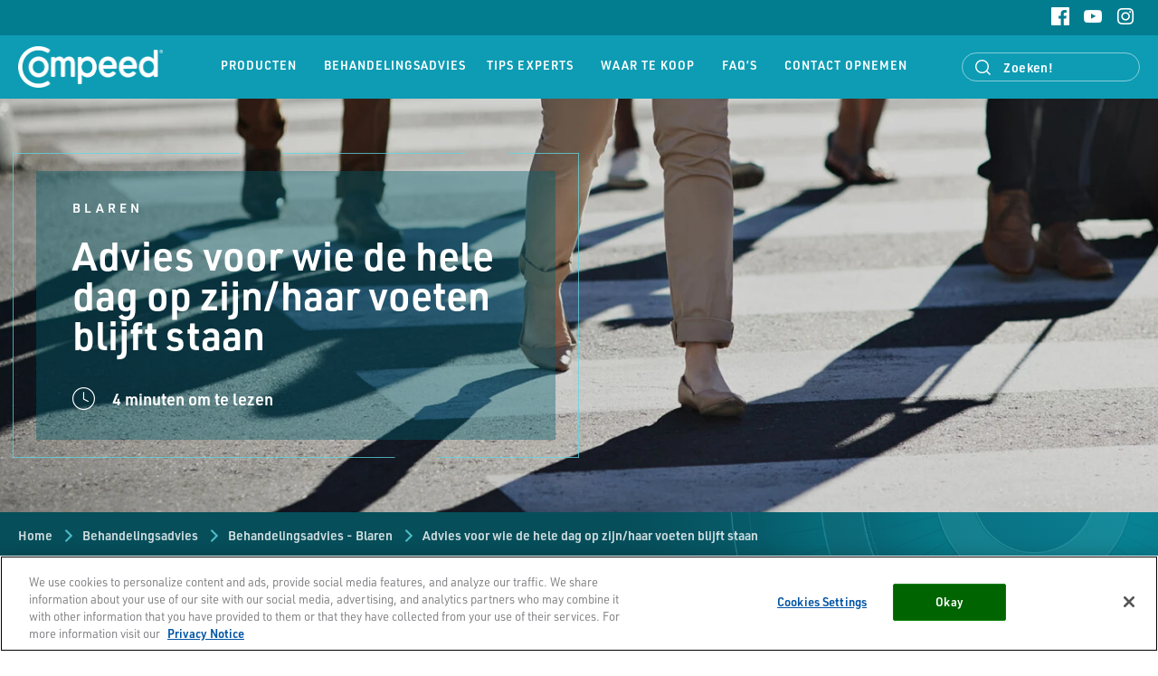

--- FILE ---
content_type: text/html; charset=UTF-8
request_url: https://www.compeed.nl/advies-voor-wie-de-hele-dag-op-zijn-haar-voeten-blijft-staan/
body_size: 39735
content:

<!DOCTYPE html>
<html lang="nl-NL">
<head>
	            <script type="text/javascript" src="https://cdn.cookielaw.org/consent/8173e256-c789-48a5-8718-76781fb48d54/OtAutoBlock.js" ></script>
            <script src="https://cdn.cookielaw.org/scripttemplates/otSDKStub.js"  type="text/javascript" charset="UTF-8" data-domain-script="8173e256-c789-48a5-8718-76781fb48d54" ></script>
        	<meta name='robots' content='index, follow, max-image-preview:large, max-snippet:-1, max-video-preview:-1' />
	<style>img:is([sizes="auto" i], [sizes^="auto," i]) { contain-intrinsic-size: 3000px 1500px }</style>
	
	<!-- This site is optimized with the Yoast SEO plugin v25.1 - https://yoast.com/wordpress/plugins/seo/ -->
	<title>Advies voor wie de hele dag op zijn/haar voeten blijft staan - Compeed® NL</title>
	<link rel="canonical" href="https://www.compeed.nl/advies-voor-wie-de-hele-dag-op-zijn-haar-voeten-blijft-staan/" />
	<meta property="og:locale" content="nl_NL" />
	<meta property="og:type" content="article" />
	<meta property="og:title" content="Advies voor wie de hele dag op zijn/haar voeten blijft staan - Compeed® NL" />
	<meta property="og:url" content="https://www.compeed.nl/advies-voor-wie-de-hele-dag-op-zijn-haar-voeten-blijft-staan/" />
	<meta property="og:site_name" content="Compeed® NL" />
	<meta property="article:published_time" content="2019-12-04T15:52:17+00:00" />
	<meta name="author" content="admin" />
	<meta name="twitter:card" content="summary_large_image" />
	<meta name="twitter:label1" content="Written by" />
	<meta name="twitter:data1" content="admin" />
	<!-- / Yoast SEO plugin. -->


		<style type="text/css">
			#wpadminbar #wp-admin-bar-my-networks > .ab-item:first-child:before {
				content: "\f325";
				top: 3px;
			}
		</style>
		<style id='classic-theme-styles-inline-css' type='text/css'>
/*! This file is auto-generated */
.wp-block-button__link{color:#fff;background-color:#32373c;border-radius:9999px;box-shadow:none;text-decoration:none;padding:calc(.667em + 2px) calc(1.333em + 2px);font-size:1.125em}.wp-block-file__button{background:#32373c;color:#fff;text-decoration:none}
</style>
<style id='global-styles-inline-css' type='text/css'>
:root{--wp--preset--aspect-ratio--square: 1;--wp--preset--aspect-ratio--4-3: 4/3;--wp--preset--aspect-ratio--3-4: 3/4;--wp--preset--aspect-ratio--3-2: 3/2;--wp--preset--aspect-ratio--2-3: 2/3;--wp--preset--aspect-ratio--16-9: 16/9;--wp--preset--aspect-ratio--9-16: 9/16;--wp--preset--color--black: #000000;--wp--preset--color--cyan-bluish-gray: #abb8c3;--wp--preset--color--white: #ffffff;--wp--preset--color--pale-pink: #f78da7;--wp--preset--color--vivid-red: #cf2e2e;--wp--preset--color--luminous-vivid-orange: #ff6900;--wp--preset--color--luminous-vivid-amber: #fcb900;--wp--preset--color--light-green-cyan: #7bdcb5;--wp--preset--color--vivid-green-cyan: #00d084;--wp--preset--color--pale-cyan-blue: #8ed1fc;--wp--preset--color--vivid-cyan-blue: #0693e3;--wp--preset--color--vivid-purple: #9b51e0;--wp--preset--gradient--vivid-cyan-blue-to-vivid-purple: linear-gradient(135deg,rgba(6,147,227,1) 0%,rgb(155,81,224) 100%);--wp--preset--gradient--light-green-cyan-to-vivid-green-cyan: linear-gradient(135deg,rgb(122,220,180) 0%,rgb(0,208,130) 100%);--wp--preset--gradient--luminous-vivid-amber-to-luminous-vivid-orange: linear-gradient(135deg,rgba(252,185,0,1) 0%,rgba(255,105,0,1) 100%);--wp--preset--gradient--luminous-vivid-orange-to-vivid-red: linear-gradient(135deg,rgba(255,105,0,1) 0%,rgb(207,46,46) 100%);--wp--preset--gradient--very-light-gray-to-cyan-bluish-gray: linear-gradient(135deg,rgb(238,238,238) 0%,rgb(169,184,195) 100%);--wp--preset--gradient--cool-to-warm-spectrum: linear-gradient(135deg,rgb(74,234,220) 0%,rgb(151,120,209) 20%,rgb(207,42,186) 40%,rgb(238,44,130) 60%,rgb(251,105,98) 80%,rgb(254,248,76) 100%);--wp--preset--gradient--blush-light-purple: linear-gradient(135deg,rgb(255,206,236) 0%,rgb(152,150,240) 100%);--wp--preset--gradient--blush-bordeaux: linear-gradient(135deg,rgb(254,205,165) 0%,rgb(254,45,45) 50%,rgb(107,0,62) 100%);--wp--preset--gradient--luminous-dusk: linear-gradient(135deg,rgb(255,203,112) 0%,rgb(199,81,192) 50%,rgb(65,88,208) 100%);--wp--preset--gradient--pale-ocean: linear-gradient(135deg,rgb(255,245,203) 0%,rgb(182,227,212) 50%,rgb(51,167,181) 100%);--wp--preset--gradient--electric-grass: linear-gradient(135deg,rgb(202,248,128) 0%,rgb(113,206,126) 100%);--wp--preset--gradient--midnight: linear-gradient(135deg,rgb(2,3,129) 0%,rgb(40,116,252) 100%);--wp--preset--font-size--small: 13px;--wp--preset--font-size--medium: 20px;--wp--preset--font-size--large: 36px;--wp--preset--font-size--x-large: 42px;--wp--preset--spacing--20: 0.44rem;--wp--preset--spacing--30: 0.67rem;--wp--preset--spacing--40: 1rem;--wp--preset--spacing--50: 1.5rem;--wp--preset--spacing--60: 2.25rem;--wp--preset--spacing--70: 3.38rem;--wp--preset--spacing--80: 5.06rem;--wp--preset--shadow--natural: 6px 6px 9px rgba(0, 0, 0, 0.2);--wp--preset--shadow--deep: 12px 12px 50px rgba(0, 0, 0, 0.4);--wp--preset--shadow--sharp: 6px 6px 0px rgba(0, 0, 0, 0.2);--wp--preset--shadow--outlined: 6px 6px 0px -3px rgba(255, 255, 255, 1), 6px 6px rgba(0, 0, 0, 1);--wp--preset--shadow--crisp: 6px 6px 0px rgba(0, 0, 0, 1);}:where(.is-layout-flex){gap: 0.5em;}:where(.is-layout-grid){gap: 0.5em;}body .is-layout-flex{display: flex;}.is-layout-flex{flex-wrap: wrap;align-items: center;}.is-layout-flex > :is(*, div){margin: 0;}body .is-layout-grid{display: grid;}.is-layout-grid > :is(*, div){margin: 0;}:where(.wp-block-columns.is-layout-flex){gap: 2em;}:where(.wp-block-columns.is-layout-grid){gap: 2em;}:where(.wp-block-post-template.is-layout-flex){gap: 1.25em;}:where(.wp-block-post-template.is-layout-grid){gap: 1.25em;}.has-black-color{color: var(--wp--preset--color--black) !important;}.has-cyan-bluish-gray-color{color: var(--wp--preset--color--cyan-bluish-gray) !important;}.has-white-color{color: var(--wp--preset--color--white) !important;}.has-pale-pink-color{color: var(--wp--preset--color--pale-pink) !important;}.has-vivid-red-color{color: var(--wp--preset--color--vivid-red) !important;}.has-luminous-vivid-orange-color{color: var(--wp--preset--color--luminous-vivid-orange) !important;}.has-luminous-vivid-amber-color{color: var(--wp--preset--color--luminous-vivid-amber) !important;}.has-light-green-cyan-color{color: var(--wp--preset--color--light-green-cyan) !important;}.has-vivid-green-cyan-color{color: var(--wp--preset--color--vivid-green-cyan) !important;}.has-pale-cyan-blue-color{color: var(--wp--preset--color--pale-cyan-blue) !important;}.has-vivid-cyan-blue-color{color: var(--wp--preset--color--vivid-cyan-blue) !important;}.has-vivid-purple-color{color: var(--wp--preset--color--vivid-purple) !important;}.has-black-background-color{background-color: var(--wp--preset--color--black) !important;}.has-cyan-bluish-gray-background-color{background-color: var(--wp--preset--color--cyan-bluish-gray) !important;}.has-white-background-color{background-color: var(--wp--preset--color--white) !important;}.has-pale-pink-background-color{background-color: var(--wp--preset--color--pale-pink) !important;}.has-vivid-red-background-color{background-color: var(--wp--preset--color--vivid-red) !important;}.has-luminous-vivid-orange-background-color{background-color: var(--wp--preset--color--luminous-vivid-orange) !important;}.has-luminous-vivid-amber-background-color{background-color: var(--wp--preset--color--luminous-vivid-amber) !important;}.has-light-green-cyan-background-color{background-color: var(--wp--preset--color--light-green-cyan) !important;}.has-vivid-green-cyan-background-color{background-color: var(--wp--preset--color--vivid-green-cyan) !important;}.has-pale-cyan-blue-background-color{background-color: var(--wp--preset--color--pale-cyan-blue) !important;}.has-vivid-cyan-blue-background-color{background-color: var(--wp--preset--color--vivid-cyan-blue) !important;}.has-vivid-purple-background-color{background-color: var(--wp--preset--color--vivid-purple) !important;}.has-black-border-color{border-color: var(--wp--preset--color--black) !important;}.has-cyan-bluish-gray-border-color{border-color: var(--wp--preset--color--cyan-bluish-gray) !important;}.has-white-border-color{border-color: var(--wp--preset--color--white) !important;}.has-pale-pink-border-color{border-color: var(--wp--preset--color--pale-pink) !important;}.has-vivid-red-border-color{border-color: var(--wp--preset--color--vivid-red) !important;}.has-luminous-vivid-orange-border-color{border-color: var(--wp--preset--color--luminous-vivid-orange) !important;}.has-luminous-vivid-amber-border-color{border-color: var(--wp--preset--color--luminous-vivid-amber) !important;}.has-light-green-cyan-border-color{border-color: var(--wp--preset--color--light-green-cyan) !important;}.has-vivid-green-cyan-border-color{border-color: var(--wp--preset--color--vivid-green-cyan) !important;}.has-pale-cyan-blue-border-color{border-color: var(--wp--preset--color--pale-cyan-blue) !important;}.has-vivid-cyan-blue-border-color{border-color: var(--wp--preset--color--vivid-cyan-blue) !important;}.has-vivid-purple-border-color{border-color: var(--wp--preset--color--vivid-purple) !important;}.has-vivid-cyan-blue-to-vivid-purple-gradient-background{background: var(--wp--preset--gradient--vivid-cyan-blue-to-vivid-purple) !important;}.has-light-green-cyan-to-vivid-green-cyan-gradient-background{background: var(--wp--preset--gradient--light-green-cyan-to-vivid-green-cyan) !important;}.has-luminous-vivid-amber-to-luminous-vivid-orange-gradient-background{background: var(--wp--preset--gradient--luminous-vivid-amber-to-luminous-vivid-orange) !important;}.has-luminous-vivid-orange-to-vivid-red-gradient-background{background: var(--wp--preset--gradient--luminous-vivid-orange-to-vivid-red) !important;}.has-very-light-gray-to-cyan-bluish-gray-gradient-background{background: var(--wp--preset--gradient--very-light-gray-to-cyan-bluish-gray) !important;}.has-cool-to-warm-spectrum-gradient-background{background: var(--wp--preset--gradient--cool-to-warm-spectrum) !important;}.has-blush-light-purple-gradient-background{background: var(--wp--preset--gradient--blush-light-purple) !important;}.has-blush-bordeaux-gradient-background{background: var(--wp--preset--gradient--blush-bordeaux) !important;}.has-luminous-dusk-gradient-background{background: var(--wp--preset--gradient--luminous-dusk) !important;}.has-pale-ocean-gradient-background{background: var(--wp--preset--gradient--pale-ocean) !important;}.has-electric-grass-gradient-background{background: var(--wp--preset--gradient--electric-grass) !important;}.has-midnight-gradient-background{background: var(--wp--preset--gradient--midnight) !important;}.has-small-font-size{font-size: var(--wp--preset--font-size--small) !important;}.has-medium-font-size{font-size: var(--wp--preset--font-size--medium) !important;}.has-large-font-size{font-size: var(--wp--preset--font-size--large) !important;}.has-x-large-font-size{font-size: var(--wp--preset--font-size--x-large) !important;}
:where(.wp-block-post-template.is-layout-flex){gap: 1.25em;}:where(.wp-block-post-template.is-layout-grid){gap: 1.25em;}
:where(.wp-block-columns.is-layout-flex){gap: 2em;}:where(.wp-block-columns.is-layout-grid){gap: 2em;}
:root :where(.wp-block-pullquote){font-size: 1.5em;line-height: 1.6;}
</style>
<link rel="alternate" hreflang="no-no" href="https://www.compeed.no/gode-rad-til-dem-som-er-pa-farten-hele-dagen/" />
<link rel="alternate" hreflang="sv-se" href="https://www.compeed.se/goda-rad-till-dig-som-ar-pa-benen-hela-dagen/" />
<link rel="alternate" hreflang="fi-fi" href="https://www.compeed.fi/hyviae-neuvoja-niille-jotka-ovat-koko-paeivaen-jaloillaan/" />
<link rel="alternate" hreflang="da-dk" href="https://www.compeed.dk/gode-rad-til-dem-der-star-og-gar-meget-i-lobet-af-dagen/" />
<link rel="alternate" hreflang="nl-be" href="https://www.compeed.be/advies-voor-wie-de-hele-dag-op-zijn-haar-voeten-blijft-staan/" />
<link rel="alternate" hreflang="fr-be" href="https://www.compeed.be/fr/ampoules-au-pied-conseils-precieux-si-vous-etes-debout-toute-la-journee/" />
<link rel="alternate" hreflang="en-us" href="https://www.compeedusa.com/solid-advice-for-those-on-their-feet-all-day/" />
<link rel="alternate" hreflang="es-es" href="https://www.compeed.es/consejos/ampollas/estar-de-pie-todo-el-dia/" />
<link rel="alternate" hreflang="de-de" href="https://www.compeed.de/ganzen-tag-auf-den-beinen-blasen/" />
<link rel="alternate" hreflang="it-it" href="https://www.compeed.it/consigli-per-il-trattamento/vesciche/consigli-per-chi-sta-in-piedi-tutto-il-giorno/" />
<link rel="alternate" hreflang="fr-fr" href="https://www.compeed.fr/traitements/ampoules/ampoules-au-pied-conseils-precieux-si-vous-etes-debout-toute-la-journee/" />
<link rel="alternate" hreflang="pl-pl" href="https://www.compeed.pl/porady-dotyczace-leczenia/pecherz/co-na-bolace-stopy-czyli-solidne-rady-dla-osob-spedzajacych-cale-dnie-na-nogach/" />
<link rel="alternate" hreflang="pt-pt" href="https://www.compeed.pt/dicas-de-cuidados-com-os-pes-para-quem-esta-de-pe-o-dia-todo/" />
<link rel="alternate" hreflang="de-at" href="https://www.compeed.at/ganzen-tag-auf-den-beinen-blasen/" />
<link rel="alternate" hreflang="en-ae" href="https://www.compeedarabia.net/solid-advice-for-those-on-their-feet-all-day/" />
<link rel="alternate" hreflang="nl-nl" href="https://www.compeed.nl/advies-voor-wie-de-hele-dag-op-zijn-haar-voeten-blijft-staan/" />
<link rel="alternate" hreflang="de-ch" href="https://www.compeed.ch/ganzen-tag-auf-den-beinen-blasen/" />
<link rel="alternate" hreflang="fr-ch" href="https://www.compeed.ch/fr/traitements/ampoules/ampoules-au-pied-conseils-precieux-si-vous-etes-debout-toute-la-journee/" />
<link rel="alternate" hreflang="ar-ae" href="https://www.compeedarabia.net/ar/solid-advice-for-those-on-their-feet-all-day/" />

	<meta charset="utf-8">
	<meta http-equiv="X-UA-Compatible" content="IE=edge">
	<meta name="viewport" content="width=device-width,initial-scale=1">

	
	<style type="text/css">
		@charset "UTF-8";@import url(https://use.typekit.net/org0osu.css);.scroll-wrapper{overflow:hidden!important;padding:0!important;position:relative}.scroll-wrapper>.scroll-content{border:none!important;-webkit-box-sizing:content-box!important;box-sizing:content-box!important;height:auto;left:0;margin:0;max-height:none;max-width:none!important;overflow:scroll!important;padding:0;position:relative!important;top:0;width:auto!important}.scroll-wrapper>.scroll-content::-webkit-scrollbar{height:0;width:0}.scroll-wrapper.scroll--rtl{direction:rtl}.scroll-element{-webkit-box-sizing:content-box;box-sizing:content-box;display:none}.scroll-element div{-webkit-box-sizing:content-box;box-sizing:content-box}.scroll-element .scroll-arrow,.scroll-element .scroll-bar{cursor:default}.scroll-element.scroll-x.scroll-scrollx_visible,.scroll-element.scroll-y.scroll-scrolly_visible{display:block}.scroll-textarea{border:1px solid #ccc;border-top-color:#999}.scroll-textarea>.scroll-content{overflow:hidden!important}.scroll-textarea>.scroll-content>textarea{border:none!important;-webkit-box-sizing:border-box;box-sizing:border-box;height:100%!important;margin:0;max-height:none!important;max-width:none!important;overflow:scroll!important;outline:0;padding:2px;position:relative!important;top:0;width:100%!important}.scroll-textarea>.scroll-content>textarea::-webkit-scrollbar{height:0;width:0}.scrollbar-inner>.scroll-element,.scrollbar-inner>.scroll-element div{border:none;margin:0;padding:0;position:absolute;z-index:10}.scrollbar-inner>.scroll-element div{display:block;height:100%;left:0;top:0;width:100%}.scrollbar-inner>.scroll-element.scroll-x{bottom:2px;height:8px;left:0;width:100%}.scrollbar-inner>.scroll-element.scroll-y{height:100%;right:2px;top:0;width:8px}.scrollbar-inner>.scroll-element .scroll-element_outer{overflow:hidden}.scrollbar-inner>.scroll-element .scroll-bar,.scrollbar-inner>.scroll-element .scroll-element_outer,.scrollbar-inner>.scroll-element .scroll-element_track{border-radius:8px}.scrollbar-inner>.scroll-element .scroll-bar,.scrollbar-inner>.scroll-element .scroll-element_track{opacity:.4}.scrollbar-inner>.scroll-element .scroll-element_track{background-color:#e0e0e0}.scrollbar-inner>.scroll-element .scroll-bar{background-color:#c2c2c2}.scrollbar-inner>.scroll-element:hover .scroll-bar{background-color:#919191}.scrollbar-inner>.scroll-element.scroll-draggable .scroll-bar{background-color:#919191}.scrollbar-inner>.scroll-element.scroll-x.scroll-scrolly_visible .scroll-element_track{left:-12px}.scrollbar-inner>.scroll-element.scroll-y.scroll-scrollx_visible .scroll-element_track{top:-12px}.scrollbar-inner>.scroll-element.scroll-x.scroll-scrolly_visible .scroll-element_size{left:-12px}.scrollbar-inner>.scroll-element.scroll-y.scroll-scrollx_visible .scroll-element_size{top:-12px}.scrollbar-outer>.scroll-element,.scrollbar-outer>.scroll-element div{border:none;margin:0;padding:0;position:absolute;z-index:10}.scrollbar-outer>.scroll-element{background-color:#fff}.scrollbar-outer>.scroll-element div{display:block;height:100%;left:0;top:0;width:100%}.scrollbar-outer>.scroll-element.scroll-x{bottom:0;height:12px;left:0;width:100%}.scrollbar-outer>.scroll-element.scroll-y{height:100%;right:0;top:0;width:12px}.scrollbar-outer>.scroll-element.scroll-x .scroll-element_outer{height:8px;top:2px}.scrollbar-outer>.scroll-element.scroll-y .scroll-element_outer{left:2px;width:8px}.scrollbar-outer>.scroll-element .scroll-element_outer{overflow:hidden}.scrollbar-outer>.scroll-element .scroll-element_track{background-color:#eee}.scrollbar-outer>.scroll-element .scroll-bar,.scrollbar-outer>.scroll-element .scroll-element_outer,.scrollbar-outer>.scroll-element .scroll-element_track{border-radius:8px}.scrollbar-outer>.scroll-element .scroll-bar{background-color:#d9d9d9}.scrollbar-outer>.scroll-element .scroll-bar:hover{background-color:#c2c2c2}.scrollbar-outer>.scroll-element.scroll-draggable .scroll-bar{background-color:#919191}.scrollbar-outer>.scroll-content.scroll-scrolly_visible{left:-12px;margin-left:12px}.scrollbar-outer>.scroll-content.scroll-scrollx_visible{top:-12px;margin-top:12px}.scrollbar-outer>.scroll-element.scroll-x .scroll-bar{min-width:10px}.scrollbar-outer>.scroll-element.scroll-y .scroll-bar{min-height:10px}.scrollbar-outer>.scroll-element.scroll-x.scroll-scrolly_visible .scroll-element_track{left:-14px}.scrollbar-outer>.scroll-element.scroll-y.scroll-scrollx_visible .scroll-element_track{top:-14px}.scrollbar-outer>.scroll-element.scroll-x.scroll-scrolly_visible .scroll-element_size{left:-14px}.scrollbar-outer>.scroll-element.scroll-y.scroll-scrollx_visible .scroll-element_size{top:-14px}.scrollbar-macosx>.scroll-element,.scrollbar-macosx>.scroll-element div{background:0 0;border:none;margin:0;padding:0;position:absolute;z-index:10}.scrollbar-macosx>.scroll-element div{display:block;height:100%;left:0;top:0;width:100%}.scrollbar-macosx>.scroll-element .scroll-element_track{display:none}.scrollbar-macosx>.scroll-element .scroll-bar{background-color:#6c6e71;display:block;opacity:0;border-radius:7px;-webkit-transition:opacity .2s linear;transition:opacity .2s linear}.scrollbar-macosx:hover>.scroll-element .scroll-bar,.scrollbar-macosx>.scroll-element.scroll-draggable .scroll-bar{opacity:.7}.scrollbar-macosx>.scroll-element.scroll-x{bottom:0;height:0;left:0;min-width:100%;overflow:visible;width:100%}.scrollbar-macosx>.scroll-element.scroll-y{height:100%;min-height:100%;right:0;top:0;width:0}.scrollbar-macosx>.scroll-element.scroll-x .scroll-bar{height:7px;min-width:10px;top:-9px}.scrollbar-macosx>.scroll-element.scroll-y .scroll-bar{left:-9px;min-height:10px;width:7px}.scrollbar-macosx>.scroll-element.scroll-x .scroll-element_outer{left:2px}.scrollbar-macosx>.scroll-element.scroll-x .scroll-element_size{left:-4px}.scrollbar-macosx>.scroll-element.scroll-y .scroll-element_outer{top:2px}.scrollbar-macosx>.scroll-element.scroll-y .scroll-element_size{top:-4px}.scrollbar-macosx>.scroll-element.scroll-x.scroll-scrolly_visible .scroll-element_size{left:-11px}.scrollbar-macosx>.scroll-element.scroll-y.scroll-scrollx_visible .scroll-element_size{top:-11px}.scrollbar-light>.scroll-element,.scrollbar-light>.scroll-element div{border:none;margin:0;overflow:hidden;padding:0;position:absolute;z-index:10}.scrollbar-light>.scroll-element{background-color:#fff}.scrollbar-light>.scroll-element div{display:block;height:100%;left:0;top:0;width:100%}.scrollbar-light>.scroll-element .scroll-element_outer{border-radius:10px}.scrollbar-light>.scroll-element .scroll-element_size{background:#dbdbdb;background:url([data-uri]);background:-webkit-gradient(linear,left top,right top,from(#dbdbdb),to(#e8e8e8));background:linear-gradient(to right,#dbdbdb 0,#e8e8e8 100%);border-radius:10px}.scrollbar-light>.scroll-element.scroll-x{bottom:0;height:17px;left:0;min-width:100%;width:100%}.scrollbar-light>.scroll-element.scroll-y{height:100%;min-height:100%;right:0;top:0;width:17px}.scrollbar-light>.scroll-element .scroll-bar{background:#fefefe;background:url([data-uri]);background:-webkit-gradient(linear,left top,right top,from(#fefefe),to(#f5f5f5));background:linear-gradient(to right,#fefefe 0,#f5f5f5 100%);border:1px solid #dbdbdb;border-radius:10px}.scrollbar-light>.scroll-content.scroll-scrolly_visible{left:-17px;margin-left:17px}.scrollbar-light>.scroll-content.scroll-scrollx_visible{top:-17px;margin-top:17px}.scrollbar-light>.scroll-element.scroll-x .scroll-bar{height:10px;min-width:10px;top:0}.scrollbar-light>.scroll-element.scroll-y .scroll-bar{left:0;min-height:10px;width:10px}.scrollbar-light>.scroll-element.scroll-x .scroll-element_outer{height:12px;left:2px;top:2px}.scrollbar-light>.scroll-element.scroll-x .scroll-element_size{left:-4px}.scrollbar-light>.scroll-element.scroll-y .scroll-element_outer{left:2px;top:2px;width:12px}.scrollbar-light>.scroll-element.scroll-y .scroll-element_size{top:-4px}.scrollbar-light>.scroll-element.scroll-x.scroll-scrolly_visible .scroll-element_size{left:-19px}.scrollbar-light>.scroll-element.scroll-y.scroll-scrollx_visible .scroll-element_size{top:-19px}.scrollbar-light>.scroll-element.scroll-x.scroll-scrolly_visible .scroll-element_track{left:-19px}.scrollbar-light>.scroll-element.scroll-y.scroll-scrollx_visible .scroll-element_track{top:-19px}.scrollbar-rail>.scroll-element,.scrollbar-rail>.scroll-element div{border:none;margin:0;overflow:hidden;padding:0;position:absolute;z-index:10}.scrollbar-rail>.scroll-element{background-color:#fff}.scrollbar-rail>.scroll-element div{display:block;height:100%;left:0;top:0;width:100%}.scrollbar-rail>.scroll-element .scroll-element_size{background-color:#999;background-color:rgba(0,0,0,.3)}.scrollbar-rail>.scroll-element .scroll-element_outer:hover .scroll-element_size{background-color:#666;background-color:rgba(0,0,0,.5)}.scrollbar-rail>.scroll-element.scroll-x{bottom:0;height:12px;left:0;min-width:100%;padding:3px 0 2px;width:100%}.scrollbar-rail>.scroll-element.scroll-y{height:100%;min-height:100%;padding:0 2px 0 3px;right:0;top:0;width:12px}.scrollbar-rail>.scroll-element .scroll-bar{background-color:#d0b9a0;border-radius:2px;-webkit-box-shadow:1px 1px 3px rgba(0,0,0,.5);box-shadow:1px 1px 3px rgba(0,0,0,.5)}.scrollbar-rail>.scroll-element .scroll-element_outer:hover .scroll-bar{-webkit-box-shadow:1px 1px 3px rgba(0,0,0,.6);box-shadow:1px 1px 3px rgba(0,0,0,.6)}.scrollbar-rail>.scroll-content.scroll-scrolly_visible{left:-17px;margin-left:17px}.scrollbar-rail>.scroll-content.scroll-scrollx_visible{margin-top:17px;top:-17px}.scrollbar-rail>.scroll-element.scroll-x .scroll-bar{height:10px;min-width:10px;top:1px}.scrollbar-rail>.scroll-element.scroll-y .scroll-bar{left:1px;min-height:10px;width:10px}.scrollbar-rail>.scroll-element.scroll-x .scroll-element_outer{height:15px;left:5px}.scrollbar-rail>.scroll-element.scroll-x .scroll-element_size{height:2px;left:-10px;top:5px}.scrollbar-rail>.scroll-element.scroll-y .scroll-element_outer{top:5px;width:15px}.scrollbar-rail>.scroll-element.scroll-y .scroll-element_size{left:5px;top:-10px;width:2px}.scrollbar-rail>.scroll-element.scroll-x.scroll-scrolly_visible .scroll-element_size{left:-25px}.scrollbar-rail>.scroll-element.scroll-y.scroll-scrollx_visible .scroll-element_size{top:-25px}.scrollbar-rail>.scroll-element.scroll-x.scroll-scrolly_visible .scroll-element_track{left:-25px}.scrollbar-rail>.scroll-element.scroll-y.scroll-scrollx_visible .scroll-element_track{top:-25px}.scrollbar-dynamic>.scroll-element,.scrollbar-dynamic>.scroll-element div{background:0 0;border:none;margin:0;padding:0;position:absolute;z-index:10}.scrollbar-dynamic>.scroll-element div{display:block;height:100%;left:0;top:0;width:100%}.scrollbar-dynamic>.scroll-element.scroll-x{bottom:2px;height:7px;left:0;min-width:100%;width:100%}.scrollbar-dynamic>.scroll-element.scroll-y{height:100%;min-height:100%;right:2px;top:0;width:7px}.scrollbar-dynamic>.scroll-element .scroll-element_outer{opacity:.3;border-radius:12px}.scrollbar-dynamic>.scroll-element .scroll-element_size{background-color:#ccc;opacity:0;border-radius:12px;-webkit-transition:opacity .2s;transition:opacity .2s}.scrollbar-dynamic>.scroll-element .scroll-bar{background-color:#6c6e71;border-radius:7px}.scrollbar-dynamic>.scroll-element.scroll-x .scroll-bar{bottom:0;height:7px;min-width:24px;top:auto}.scrollbar-dynamic>.scroll-element.scroll-y .scroll-bar{left:auto;min-height:24px;right:0;width:7px}.scrollbar-dynamic>.scroll-element.scroll-x .scroll-element_outer{bottom:0;top:auto;left:2px;-webkit-transition:height .2s;transition:height .2s}.scrollbar-dynamic>.scroll-element.scroll-y .scroll-element_outer{left:auto;right:0;top:2px;-webkit-transition:width .2s;transition:width .2s}.scrollbar-dynamic>.scroll-element.scroll-x .scroll-element_size{left:-4px}.scrollbar-dynamic>.scroll-element.scroll-y .scroll-element_size{top:-4px}.scrollbar-dynamic>.scroll-element.scroll-x.scroll-scrolly_visible .scroll-element_size{left:-11px}.scrollbar-dynamic>.scroll-element.scroll-y.scroll-scrollx_visible .scroll-element_size{top:-11px}.scrollbar-dynamic>.scroll-element.scroll-draggable .scroll-element_outer,.scrollbar-dynamic>.scroll-element:hover .scroll-element_outer{overflow:hidden;opacity:.7}.scrollbar-dynamic>.scroll-element.scroll-draggable .scroll-element_outer .scroll-element_size,.scrollbar-dynamic>.scroll-element:hover .scroll-element_outer .scroll-element_size{opacity:1}.scrollbar-dynamic>.scroll-element.scroll-draggable .scroll-element_outer .scroll-bar,.scrollbar-dynamic>.scroll-element:hover .scroll-element_outer .scroll-bar{height:100%;width:100%;border-radius:12px}.scrollbar-dynamic>.scroll-element.scroll-x.scroll-draggable .scroll-element_outer,.scrollbar-dynamic>.scroll-element.scroll-x:hover .scroll-element_outer{height:20px;min-height:7px}.scrollbar-dynamic>.scroll-element.scroll-y.scroll-draggable .scroll-element_outer,.scrollbar-dynamic>.scroll-element.scroll-y:hover .scroll-element_outer{min-width:7px;width:20px}.scrollbar-chrome>.scroll-element,.scrollbar-chrome>.scroll-element div{border:none;margin:0;overflow:hidden;padding:0;position:absolute;z-index:10}.scrollbar-chrome>.scroll-element{background-color:#fff}.scrollbar-chrome>.scroll-element div{display:block;height:100%;left:0;top:0;width:100%}.scrollbar-chrome>.scroll-element .scroll-element_track{background:#f1f1f1;border:1px solid #dbdbdb}.scrollbar-chrome>.scroll-element.scroll-x{bottom:0;height:16px;left:0;min-width:100%;width:100%}.scrollbar-chrome>.scroll-element.scroll-y{height:100%;min-height:100%;right:0;top:0;width:16px}.scrollbar-chrome>.scroll-element .scroll-bar{background-color:#d9d9d9;border:1px solid #bdbdbd;cursor:default;border-radius:2px}.scrollbar-chrome>.scroll-element .scroll-bar:hover{background-color:#c2c2c2;border-color:#a9a9a9}.scrollbar-chrome>.scroll-element.scroll-draggable .scroll-bar{background-color:#919191;border-color:#7e7e7e}.scrollbar-chrome>.scroll-content.scroll-scrolly_visible{left:-16px;margin-left:16px}.scrollbar-chrome>.scroll-content.scroll-scrollx_visible{top:-16px;margin-top:16px}.scrollbar-chrome>.scroll-element.scroll-x .scroll-bar{height:8px;min-width:10px;top:3px}.scrollbar-chrome>.scroll-element.scroll-y .scroll-bar{left:3px;min-height:10px;width:8px}.scrollbar-chrome>.scroll-element.scroll-x .scroll-element_outer{border-left:1px solid #dbdbdb}.scrollbar-chrome>.scroll-element.scroll-x .scroll-element_track{height:14px;left:-3px}.scrollbar-chrome>.scroll-element.scroll-x .scroll-element_size{height:14px;left:-4px}.scrollbar-chrome>.scroll-element.scroll-y .scroll-element_outer{border-top:1px solid #dbdbdb}.scrollbar-chrome>.scroll-element.scroll-y .scroll-element_track{top:-3px;width:14px}.scrollbar-chrome>.scroll-element.scroll-y .scroll-element_size{top:-4px;width:14px}.scrollbar-chrome>.scroll-element.scroll-x.scroll-scrolly_visible .scroll-element_size{left:-19px}.scrollbar-chrome>.scroll-element.scroll-y.scroll-scrollx_visible .scroll-element_size{top:-19px}.scrollbar-chrome>.scroll-element.scroll-x.scroll-scrolly_visible .scroll-element_track{left:-19px}.scrollbar-chrome>.scroll-element.scroll-y.scroll-scrollx_visible .scroll-element_track{top:-19px}/*! normalize-scss | MIT/GPLv2 License | bit.ly/normalize-scss */html{line-height:1.15;-ms-text-size-adjust:100%;-webkit-text-size-adjust:100%}body{margin:0}article,aside,footer,header,nav,section{display:block}h1{font-size:2em;margin:.67em 0}figcaption,figure{display:block}figure{margin:1em 40px}hr{-webkit-box-sizing:content-box;box-sizing:content-box;height:0;overflow:visible}main{display:block}pre{font-family:monospace,monospace;font-size:1em}a{background-color:transparent;-webkit-text-decoration-skip:objects}abbr[title]{border-bottom:none;text-decoration:underline;-webkit-text-decoration:underline dotted;text-decoration:underline dotted}b,strong{font-weight:inherit}b,strong{font-weight:bolder}code,kbd,samp{font-family:monospace,monospace;font-size:1em}dfn{font-style:italic}mark{background-color:#ff0;color:#000}small{font-size:80%}sub,sup{font-size:75%;line-height:0;position:relative;vertical-align:baseline}sub{bottom:-.25em}sup{top:-.5em}audio,video{display:inline-block}audio:not([controls]){display:none;height:0}img{border-style:none}svg:not(:root){overflow:hidden}button,input,optgroup,select,textarea{font-family:sans-serif;font-size:100%;line-height:1.15;margin:0}button{overflow:visible}button,select{text-transform:none}[type=reset],[type=submit],button,html [type=button]{-webkit-appearance:button}[type=button]::-moz-focus-inner,[type=reset]::-moz-focus-inner,[type=submit]::-moz-focus-inner,button::-moz-focus-inner{border-style:none;padding:0}[type=button]:-moz-focusring,[type=reset]:-moz-focusring,[type=submit]:-moz-focusring,button:-moz-focusring{outline:1px dotted ButtonText}input{overflow:visible}[type=checkbox],[type=radio]{-webkit-box-sizing:border-box;box-sizing:border-box;padding:0}[type=number]::-webkit-inner-spin-button,[type=number]::-webkit-outer-spin-button{height:auto}[type=search]{-webkit-appearance:textfield;outline-offset:-2px}[type=search]::-webkit-search-cancel-button,[type=search]::-webkit-search-decoration{-webkit-appearance:none}::-webkit-file-upload-button{-webkit-appearance:button;font:inherit}fieldset{padding:.35em .75em .625em}legend{-webkit-box-sizing:border-box;box-sizing:border-box;display:table;max-width:100%;padding:0;color:inherit;white-space:normal}progress{display:inline-block;vertical-align:baseline}textarea{overflow:auto}details{display:block}summary{display:list-item}menu{display:block}canvas{display:inline-block}template{display:none}[hidden]{display:none}@font-face{font-family:LOOP_icons;src:url(https://www.compeed.nl/wp-content/themes/compeed-fresh/assets/fonts/iconfont/LOOP_icons.eot?v=1.6);src:url(https://www.compeed.nl/wp-content/themes/compeed-fresh/assets/fonts/iconfont/LOOP_icons.eot?#iefix&v=1.6) format("eot"),url(https://www.compeed.nl/wp-content/themes/compeed-fresh/assets/fonts/iconfont/LOOP_icons.woff?v=1.6) format("woff"),url(https://www.compeed.nl/wp-content/themes/compeed-fresh/assets/fonts/iconfont/LOOP_icons.ttf?v=1.6) format("truetype"),url(https://www.compeed.nl/wp-content/themes/compeed-fresh/assets/fonts/iconfont/LOOP_icons.svg#LOOP_icons&v=1.6) format("svg");font-display:swap}.button--buy-now:after,.button--buy-now:before,.icon--arrow-mirrored:before,.icon--arrow-right:before,.icon--arrow:before,.icon--cart:before,.icon--chevron-down:before,.icon--chevron-left:before,.icon--chevron-right:before,.icon--clock-pharmacy:before,.icon--clock:before,.icon--close:before,.icon--facebook:before,.icon--fb-circle:before,.icon--globe:before,.icon--hex-outline:before,.icon--hex:before,.icon--instagram:before,.icon--logo-circle:before,.icon--phone:before,.icon--pin-enable:before,.icon--pin:before,.icon--printer:before,.icon--quote:before,.icon--search:before,.icon--twitter-circle:before,.icon--twitter:before,.icon--youtube:before,.swiper-pagination-bullets.basic-pagination .swiper-pagination-bullet-active:before,.swiper-pagination-bullets.basic-pagination .swiper-pagination-bullet:before{font-family:LOOP_icons;-webkit-font-smoothing:antialiased;-moz-osx-font-smoothing:grayscale;font-style:normal;font-variant:normal;font-weight:400;text-decoration:none;text-transform:none}.icon--arrow-mirrored:before{content:""}.icon--arrow-right:before{content:""}.icon--arrow:before{content:""}.icon--cart:before{content:""}.icon--chevron-down:before{content:""}.icon--chevron-left:before{content:""}.icon--chevron-right:before{content:""}.icon--clock-pharmacy:before{content:""}.icon--clock:before{content:""}.icon--close:before{content:""}.icon--facebook:before{content:""}.icon--fb-circle:before{content:""}.icon--globe:before{content:""}.icon--hex-outline:before{content:""}.icon--hex:before{content:""}.icon--instagram:before{content:""}.icon--logo-circle:before{content:""}.icon--phone:before{content:""}.icon--pin-enable:before{content:""}.icon--pin:before{content:""}.icon--printer:before{content:""}.icon--quote:before{content:""}.icon--search:before{content:""}.icon--twitter-circle:before{content:""}.icon--twitter:before{content:""}.icon--youtube:before{content:""}@font-face{font-family:'DIN Next Rounded';src:local("urw-din")}@font-face{font-family:'FF DIN';src:local("urw-din")}body{font-family:urw-din,sans-serif;font-size:16px;line-height:1.5;-webkit-font-smoothing:antialiased;-moz-osx-font-smoothing:grayscale}@media screen and (min-width:1024px){body{font-size:20px}}input,select{font-family:urw-din,sans-serif}select{font-size:14px;line-height:1.57}.h1,.h2,.h3,.h4,.h5,.h6,h1,h2,h3,h4,h5,h6{margin:0;font-weight:600}.h1,h1{font-size:44px;line-height:1}@media screen and (max-width:767px){.h1,h1{font-size:28px;line-height:1.36}}.h1--main,h1--main{font-size:64px;line-height:.94}@media screen and (max-width:767px){.h1--main,h1--main{font-size:40px}}.h2,h2{font-size:36px;letter-spacing:.3px}@media screen and (max-width:1023px){.h2,h2{font-size:28px;line-height:1.28}}@media screen and (max-width:767px){.h2,h2{font-size:24px}}.h3,h3{font-size:28px;letter-spacing:.3px}@media screen and (max-width:767px){.h3,h3{font-size:22px;line-height:1.41}.h3.bigger,h3.bigger{font-size:24px}}.h3.text-img__text__title,h3.text-img__text__title{line-height:1.5}.h4,h4{font-size:24px;line-height:1.45;letter-spacing:.3px}.h4.smaller,h4.smaller{font-size:20px}@media screen and (max-width:1023px){.h4,h4{font-size:20px}}.button--glp,.h5,.overview--faq .overview__category__subtitle,.overview--products .overview__category__title:not(.is-active) .h3,h5{font-size:18px;line-height:1.44;letter-spacing:.3px}@media screen and (max-width:1023px){.button--glp,.h5,.overview--faq .overview__category__subtitle,.overview--products .overview__category__title:not(.is-active) .h3,h5{font-size:16px}}.button--glp--special,.overview--faq .overview__category__subtitle{font-weight:600}.button--glp-overview{font-size:16px;font-weight:600}@media screen and (max-width:767px){.overview__category__title.is-active .h3{font-size:16px}}@media screen and (max-width:767px){.overview--products .overview__category__title{font-size:18px!important;line-height:1.44!important}}.custom-button--plain,.expert-tips__filter__item,.h6,.treatment_navi__item,h6{font-size:14px;letter-spacing:4px;text-transform:uppercase}.custom-button--plain.smaller,.expert-tips__filter__item.smaller,.h6.smaller,.treatment_navi__item.smaller,h6.smaller{font-size:13px;line-height:1.85;letter-spacing:1.86px}.custom-button--plain.small,.expert-tips__filter__item.small,.h6.small,.treatment_navi__item.small,h6.small{font-size:12px;line-height:1;letter-spacing:1.71px}.custom-button--plain.smallest,.expert-tips__filter__item.smallest,.h6.smallest,.treatment_navi__item.smallest,h6.smallest{font-size:10px;line-height:1;letter-spacing:2.86px}.expert-tips__filter__item,.treatment_navi__item{letter-spacing:1px;font-weight:600}.button--arrow,.button--custom--plain,.button--play{font-size:14px;letter-spacing:3px;text-transform:uppercase}.button--custom--large{font-size:16px;text-transform:uppercase;letter-spacing:3px}.button--arrow,.button--play{font-weight:600}.breadcrumbs{font-size:14px}strong{font-weight:600}.button--link,ol>li,p,strong,ul>li{font-size:16px;line-height:1.5}@media screen and (min-width:1024px){.button--link,ol>li,p,strong,ul>li{font-size:20px}}.button--link.larger,.larger .button--link,.larger ol>li,.larger p,.larger strong,.larger ul>li,ol>li.larger,p.larger,strong.larger,ul>li.larger{font-size:18px;line-height:1.44}@media screen and (min-width:1024px){.button--link.larger,.larger .button--link,.larger ol>li,.larger p,.larger strong,.larger ul>li,ol>li.larger,p.larger,strong.larger,ul>li.larger{font-size:22px}}@media screen and (min-width:1024px){.expert-tips__overlay__text__text.larger>.button--link,.expert-tips__overlay__text__text.larger>ol>li,.expert-tips__overlay__text__text.larger>p,.expert-tips__overlay__text__text.larger>strong,.expert-tips__overlay__text__text.larger>ul>li{line-height:1.77778}}.button--link.large,.large .button--link,.large ol>li,.large p,.large strong,.large ul>li,ol>li.large,p.large,strong.large,ul>li.large{font-size:20px;line-height:1.2}@media screen and (min-width:1024px){.button--link.large,.large .button--link,.large ol>li,.large p,.large strong,.large ul>li,ol>li.large,p.large,strong.large,ul>li.large{font-size:24px}}.button--link.largest,.largest .button--link,.largest ol>li,.largest p,.largest strong,.largest ul>li,ol>li.largest,p.largest,strong.largest,ul>li.largest{font-size:26px;line-height:1.6667}@media screen and (max-width:1023px){.button--link.largest,.largest .button--link,.largest ol>li,.largest p,.largest strong,.largest ul>li,ol>li.largest,p.largest,strong.largest,ul>li.largest{font-size:22px;line-height:1.444}}.text.large>.button--link,.text.large>ol>li,.text.large>p,.text.large>strong,.text.large>ul>li{line-height:1.85}.bit-smaller>.button--link,.bit-smaller>ol>li,.bit-smaller>p,.bit-smaller>strong,.bit-smaller>ul>li,.button--link.bit-smaller,ol>li.bit-smaller,p.bit-smaller,strong.bit-smaller,ul>li.bit-smaller{font-size:18px;line-height:1.44444}@media screen and (max-width:1023px){.bit-smaller>.button--link,.bit-smaller>ol>li,.bit-smaller>p,.bit-smaller>strong,.bit-smaller>ul>li,.button--link.bit-smaller,ol>li.bit-smaller,p.bit-smaller,strong.bit-smaller,ul>li.bit-smaller{font-size:16px}}.button--link.small,.small>.button--link,.small>ol>li,.small>p,.small>strong,.small>ul>li,ol>li.small,p.small,strong.small,ul>li.small{font-size:16px;font-style:normal;font-stretch:normal;line-height:1.57}@media screen and (max-width:1023px){.button--link.small,.small>.button--link,.small>ol>li,.small>p,.small>strong,.small>ul>li,ol>li.small,p.small,strong.small,ul>li.small{font-size:14px}}.button--link.smaller,.smaller>.button--link,.smaller>ol>li,.smaller>p,.smaller>strong,.smaller>ul>li,ol>li.smaller,p.smaller,strong.smaller,ul>li.smaller{font-size:14px;font-style:normal;font-stretch:normal;line-height:1.17}@media screen and (max-width:1023px){.button--link.smaller,.smaller>.button--link,.smaller>ol>li,.smaller>p,.smaller>strong,.smaller>ul>li,ol>li.smaller,p.smaller,strong.smaller,ul>li.smaller{font-size:12px}}.text a{display:inline-block;position:relative;font-weight:600}.text a:after{content:'';position:absolute;bottom:2px;left:0;width:100%;height:1px;background-color:#fff}.text p{line-height:1.85}.text p:last-child{margin-bottom:0}.text table{font-size:16px;line-height:1.5}@media screen and (min-width:1024px){.text table{font-size:20px}}.header__upper__amazon{font-size:14px}.header__upper__markets__label{font-size:14px}@media screen and (max-width:1023px){.header__upper__markets__label{font-size:18px;font-weight:600}}.header__upper__markets__title{font-size:16px}@media screen and (max-width:1023px){.header__upper__markets__title{font-size:18px}}.header__main{font-size:14px}@media screen and (max-width:1279px){.header__main{font-size:13px}}.header__main__nav__item{text-transform:uppercase;letter-spacing:1px;font-weight:600}.header--no-uppercase .header__main__nav__item{text-transform:none}@media screen and (max-width:1023px){.header__main__nav__item{font-size:20px!important;line-height:1.4;letter-spacing:.27px;text-transform:none}}.header__main__subnavi__item{font-size:16px;line-height:1.5;text-transform:none;letter-spacing:normal}@media screen and (max-width:1023px){.header__main__subnavi__item{font-size:18px;letter-spacing:.25px}}.header__main__subnavi--treatment{font-weight:600}.footer ul>li{font-size:16px}.is-glp .footer ul>li{font-size:14px}.footer.is-glp ul>li{font-size:14px}@media screen and (max-width:767px){.treatment_articles__article__content__title{font-size:26px;line-height:1.44;letter-spacing:.35px}}@media screen and (max-width:767px){.overview--faq .overview__category__title{font-size:14px;line-height:1;text-transform:uppercase}}@media screen and (max-width:767px){.overview--faq .overview__content__title{font-size:28px;letter-spacing:.3px}}@media screen and (min-width:768px){.overview--faq .overview__content__trigger{font-size:20px}}.overview--faq .faq__item__question{font-weight:400;font-size:inherit}.quote__text__inner.text{font-size:28px;font-weight:600;line-height:1.5;letter-spacing:.3px}@media screen and (max-width:767px){.quote__text__inner.text{font-size:22px}}.contact-form__form__field input,.contact-form__form__field label,.contact-form__form__field select,.contact-form__form__field textarea{font-size:16px;font-weight:600}.contact-form .selectric .label{font-size:16px}.contact-form .selectric-items li{font-size:16px}.select{font-weight:600;letter-spacing:.4px}.gallery-yotpo__intro__button a.button{font-size:16px}@media screen and (min-width:768px){.hero-content__read_time,.references__text__inner__reference,.references__text__inner__url{font-size:18px}}a.references__text__inner__url{font-weight:400}.product-small{font-size:16px;font-style:normal;font-stretch:normal;line-height:1.57}@media screen and (max-width:1023px){.product-small{font-size:14px}}body,html{color:#fff}body{direction:ltr;display:-webkit-box;display:-webkit-flex;display:-ms-flexbox;display:flex;min-height:100vh;-webkit-box-orient:vertical;-webkit-box-direction:normal;-webkit-flex-direction:column;-ms-flex-direction:column;flex-direction:column}body.fixed{position:fixed;width:100%}@media screen and (max-width:1023px){body.has_buy_now_banner{padding-bottom:56px}}a{color:inherit;text-decoration:none}img{width:100%;height:auto}body>img{width:1px;height:1px;position:fixed;left:0;bottom:0;opacity:.1}.lazy__wrapper{background-color:rgbga(#fff,.2)}.lazy__wrapper img{display:none}img.lazyload,img.prevent_lazy{opacity:0}nav li,nav ul{list-style:none;padding:0;margin:0}nav ul{display:-webkit-box;display:-webkit-flex;display:-ms-flexbox;display:flex}nav li{display:block}ul{padding-left:25px}ul>li{margin:10px 0}.sections{position:relative;-webkit-box-flex:1;-webkit-flex-grow:1;-ms-flex-positive:1;flex-grow:1}@media screen and (max-width:1023px){.sections{padding-top:58px}}.is-glp .sections{margin-top:-121px;padding-top:121px}@media screen and (max-width:1023px){.is-glp .sections{margin-top:0;padding-top:109px}}.sections__gradients{position:absolute;top:0;left:0;width:100%;height:100%;overflow:hidden;background-color:#064e5a;z-index:-2}.usa_theme .sections__gradients{background-color:#03364b}.sections__gradients__gradient{position:relative;overflow:visible;z-index:-1}.sections__gradients__gradient__inner{height:250%;-webkit-transform:translateY(-37.5%);-ms-transform:translateY(-37.5%);transform:translateY(-37.5%);background-image:radial-gradient(circle at 100% 50%,rgba(13,156,180,.8),rgba(13,156,180,0) 34%)}.usa_theme .sections__gradients__gradient__inner{background-image:radial-gradient(circle at 100% 50%,rgba(0,135,190,.8),rgba(0,135,190,0) 34%)}.sections__gradients__gradient:nth-child(2n) .sections__gradients__gradient__inner{background-image:radial-gradient(circle at 0 50%,rgba(13,156,180,.8),rgba(13,156,180,0) 34%)}.usa_theme .sections__gradients__gradient:nth-child(2n) .sections__gradients__gradient__inner{background-image:radial-gradient(circle at 0 50%,rgba(0,135,190,.8),rgba(0,135,190,0) 34%)}.sections--404{display:-webkit-box;display:-webkit-flex;display:-ms-flexbox;display:flex}.article__content{padding:80px 0 0}@media screen and (max-width:1023px){.article__content{padding:40px 0 0}}@media screen and (max-width:767px){.article__content{padding:30px 0 0}}.article__content--indexed{position:relative;width:100%;max-width:1320px;margin:0 auto}@media screen and (max-width:1023px){.article__content__inner{padding:0 14px}}.product-category__content{padding-top:120px}@media screen and (max-width:1023px){.product-category__content{padding-top:60px}}@media screen and (max-width:767px){.product-category__content{padding-top:40px}}.swiper-pagination-bullets.basic-pagination .swiper-pagination-bullet{border-radius:0;margin-left:15px;margin-right:15px;font-size:12px;line-height:12px;width:12px;height:12px;text-align:center;background:0 0;position:relative;opacity:.7}.swiper-pagination-bullets.basic-pagination .swiper-pagination-bullet:before{content:""}.swiper-pagination-bullets.basic-pagination .swiper-pagination-bullet-active{color:#5dd8e3}.swiper-pagination-bullets.basic-pagination .swiper-pagination-bullet-active:before{content:""}.usa_theme .swiper-pagination-bullets.basic-pagination .swiper-pagination-bullet-active{color:#33c4ff}.swiper-pagination-bullets.basic-pagination .swiper-pagination-bullet-active:after{content:'';position:absolute;top:-10px;right:-10px;bottom:-10px;left:-10px;border:1px solid rgba(255,255,255,.8);border-radius:50%;-webkit-box-sizing:border-box;box-sizing:border-box}@media screen and (max-width:1023px){.swiper-pagination-bullets.basic-pagination .swiper-pagination-bullet{margin:30px 13px 0!important}}.uptitle{position:relative;padding-top:15px}.uptitle:after{content:'';position:absolute;top:0;left:0;width:25px;height:2px;background-color:#fff}.uptitle--subtle:after{height:2px;background-color:#5dd8e3}.usa_theme .uptitle--subtle:after{background-color:#33c4ff}@media screen and (max-width:767px){.uptitle--mobile-custom{padding-top:0}.uptitle--mobile-custom:after{top:10px;right:calc(100% + 7px);left:auto;width:60px}.uptitle--mobile-custom--small:after{top:6px}}.product-outline-badge{border:1px solid #fff;border-radius:5px;padding:2px 6px;font-size:16px;text-align:center;display:inline-block;font-weight:600}.product-outline-badge--teaser{margin-bottom:8px}#ot-sdk-btn.optanon-show-settings,#ot-sdk-btn.ot-sdk-show-settings:hover,.footer__bottom__nav #ot-sdk-btn.ot-sdk-show-settings{height:auto;padding:auto;background-color:transparent;font-size:inherit;line-height:inherit;padding:0;font-size:inherit;line-height:inherit;font-family:inherit;font-weight:inherit;border:0 none;color:inherit}@media screen and (max-width:567px){#ot-sdk-btn.optanon-show-settings,#ot-sdk-btn.ot-sdk-show-settings:hover,.footer__bottom__nav #ot-sdk-btn.ot-sdk-show-settings{line-height:.8}}.footer__bottom__nav #ot-sdk-btn.ot-sdk-show-settings:hover{background-color:transparent!important;text-decoration:underline}@media screen and (max-width:567px){#ot-sdk-btn-floating{display:none}}.product-hero__buy-now.cswidget[aria-hidden=true]{display:none}.csWidgetModal.cs-t3 .csWidgetBuynow1Prod,.csWidgetModal.cs-t3 .csWidgetHeaderTxt,.csWidgetModal.cs-t3 .csWidgetHeaderTxt1Prod,.csWidgetModal.cs-t3 .csWidgetImg1Prod h1,.csWidgetModal.cs-t3 .csWidgetOutOfStock1Prod,.csWidgetModal.cs-t3 .csWidgetStock1Prod{font-family:urw-din,sans-serif!important}.csWidgetModal.cs-t3 .cs-dropdown-long input[type=checkbox]:checked+ul li,.csWidgetModal.cs-t3 .cs-dropdown-long>button,.csWidgetModal.cs-t3 .csWidgetBuynow1Prod,.csWidgetModal.cs-t3 .csWidgetHeaderTxt,.csWidgetModal.cs-t3 .csWidgetHeaderTxt1Prod,.csWidgetModal.cs-t3 .csWidgetImg1Prod h1,.csWidgetModal.cs-t3 .csWidgetOutOfStock1Prod,.csWidgetModal.cs-t3 .csWidgetStock1Prod{font-weight:600!important}.csWidgetModal.cs-t3 .csWidgetImg1Prod h1{overflow:visible}.csWidgetModal.cs-t3 .cs-dropdown-long>button{padding:13px 35px 13px 16px!important}.cswidget-root.cs-t4 .cs_content-buylocally-retailer-list-item-direction a,.cswidget-root.cs-t4 .cs_content-buylocally-title-search-input,.cswidget-root.cs-t4 .cs_content-buylocally-title-txt,.cswidget-root.cs-t4 .cs_content-buyonline-retailer_list-item_price,.cswidget-root.cs-t4 .cs_content-buyonline-title,.cswidget-root.cs-t4 .cs_header-title,.cswidget-root.cs-t4 .noRetailers,.cswidget-root.cs-t4 a.cs_buynow-button,.cswidget-root.cs_buy_buttons_mobile,.cswidget.cs-t4 .cs_content-buylocally-retailer-list-item-direction a,.cswidget.cs-t4 .cs_content-buylocally-title-search-input,.cswidget.cs-t4 .cs_content-buylocally-title-txt,.cswidget.cs-t4 .cs_content-buyonline-retailer_list-item_price,.cswidget.cs-t4 .cs_content-buyonline-title,.cswidget.cs-t4 .cs_header-title,.cswidget.cs-t4 .noRetailers,.cswidget.cs-t4 a.cs_buynow-button,.cswidget.cs_buy_buttons_mobile{font-family:urw-din,sans-serif!important}.cswidget-root.cs-t4 .cs_content-buylocally-retailer-list-item-direction a,.cswidget-root.cs-t4 .cs_content-buylocally-title-search-input,.cswidget-root.cs-t4 .cs_content-buylocally-title-txt,.cswidget-root.cs-t4 .cs_content-buyonline-retailer_list-item_price,.cswidget-root.cs-t4 .cs_content-buyonline-title,.cswidget-root.cs-t4 .cs_header-title,.cswidget-root.cs-t4 a.cs_buynow-button,.cswidget-root.cs_buy_buttons_mobile,.cswidget.cs-t4 .cs_content-buylocally-retailer-list-item-direction a,.cswidget.cs-t4 .cs_content-buylocally-title-search-input,.cswidget.cs-t4 .cs_content-buylocally-title-txt,.cswidget.cs-t4 .cs_content-buyonline-retailer_list-item_price,.cswidget.cs-t4 .cs_content-buyonline-title,.cswidget.cs-t4 .cs_header-title,.cswidget.cs-t4 a.cs_buynow-button,.cswidget.cs_buy_buttons_mobile{font-weight:600!important}.scroll-x.scroll-scrollx_visible .scroll-element_track{top:3px;height:2px}.scroll-y.scroll-scrolly_visible .scroll-element_track{width:2px;left:3px}.scrollbar-inner>.scroll-element .scroll-element_outer{border-radius:0}.scrollbar-inner>.scroll-element .scroll-bar,.scrollbar-inner>.scroll-element .scroll-element_track{opacity:1;border-radius:0;background-color:#0d9cb4}.usa_theme .scrollbar-inner>.scroll-element .scroll-bar,.usa_theme .scrollbar-inner>.scroll-element .scroll-element_track{background-color:#0087be}.button{display:inline-block}.button--img{background:0 0;width:52px;height:52px;border:0 none;padding:0}.button--img img{width:100%;aspect-ratio:1/1}.button--icon{border:1px solid rgba(255,255,255,.5);width:32px!important;height:32px;border-radius:16px;text-align:center;-webkit-box-sizing:border-box;box-sizing:border-box}.button--icon .icon{font-size:16px;line-height:32px}.button--icon--locator{background-color:transparent;border:0 none;color:#5dd8e3;height:auto;font-size:0;line-height:0}.usa_theme .button--icon--locator{color:#33c4ff}.button--icon--locator .icon{font-size:20px;line-height:20px}.button--arrow,.button--play{position:relative;padding-left:60px;-webkit-transition:all .3s ease-in-out;transition:all .3s ease-in-out;min-height:42px;display:-webkit-box;display:-webkit-flex;display:-ms-flexbox;display:flex;-webkit-box-orient:vertical;-webkit-box-direction:normal;-webkit-flex-direction:column;-ms-flex-direction:column;flex-direction:column;-webkit-box-pack:center;-webkit-justify-content:center;-ms-flex-pack:center;justify-content:center}.button--arrow span,.button--play span{position:absolute;top:50%;left:0;-webkit-transform:translateY(-50%);-ms-transform:translateY(-50%);transform:translateY(-50%);z-index:2;font-size:0;width:42px;height:42px;border-radius:50%;overflow:hidden;border-bottom:2px solid transparent;-webkit-transition:all .3s ease-in-out;transition:all .3s ease-in-out}.button--arrow span img,.button--play span img{position:absolute;top:0;right:0;bottom:0;left:0;-o-object-fit:contain;object-fit:contain;width:100%;height:100%;font-family:"object-fit: contain;"}.no-touch .button--arrow:hover,.no-touch .button--play:hover{color:#5dd8e3}.no-touch .button--arrow:hover span,.no-touch .button--play:hover span{-webkit-transform:translateY(-50%) scale(1.05);-ms-transform:translateY(-50%) scale(1.05);transform:translateY(-50%) scale(1.05)}.button--play{padding-left:80px}.button--play span{width:60px;height:60px}.button--play--large span{width:80px;height:80px}.button--custom{position:relative;display:inline-block;height:32px;-webkit-box-sizing:border-box;box-sizing:border-box;font-family:urw-din,sans-serif;font-weight:600;border-radius:18px;-webkit-box-shadow:0 3px 10px 0 rgba(46,56,57,.2);box-shadow:0 3px 10px 0 rgba(46,56,57,.2);border:solid 1px #fff;background-color:#0b9fab;background-image:linear-gradient(128.15deg,#0b9fab 10.64%,#0e5662 91.55%);color:#fff;white-space:nowrap;-webkit-transition:all .3s ease-in-out;transition:all .3s ease-in-out}.no-touch .button--custom:hover{cursor:pointer;background-image:none}.button--custom--red{background-image:linear-gradient(100deg,#f33,#be0000)}.no-touch .button--custom--red:hover{cursor:pointer;background-image:linear-gradient(100deg,red,#8b0000)!important}.button--custom--white{background-image:linear-gradient(102deg,#d7d7d7 -1%,#fff 101%);color:#000}.no-touch .button--custom--white:hover{cursor:pointer;background-image:linear-gradient(100deg,#c3c3c3,#ebebeb)!important}.usa_theme .button--custom{background-image:linear-gradient(100deg,#33c4ff,#0087be)}.no-touch .usa_theme .button--custom:hover{background-image:linear-gradient(100deg,#00b5ff,#00638b)}.usa_theme .button--custom--red{background-image:linear-gradient(100deg,#f33,#be0000)}.no-touch .usa_theme .button--custom--red:hover{cursor:pointer;background-image:linear-gradient(100deg,red,#8b0000)!important}.button--custom--red{background-image:linear-gradient(100deg,#f33,#be0000)}.no-touch .button--custom--red:hover{cursor:pointer;background-image:linear-gradient(100deg,red,#8b0000)}.button--custom--plain{line-height:28px;padding:0 20px}.button--custom--large{padding:0 25px;height:44px;line-height:42px;border-radius:22px}.button--custom--404{line-height:28px;padding:0 20px;font-size:14px;background:0 0}.button--custom--404:after,.button--custom--404:before{display:none}.button--custom--select .button--custom__icon,.button--custom--select .button--custom__img,.button--custom--select .button--custom__label{display:inline-block}.button--custom--select .button--custom__icon,.button--custom--select .button--custom__img{position:absolute;top:50%;-webkit-transform:translateY(-50%);-ms-transform:translateY(-50%);transform:translateY(-50%)}.button--custom--select .button--custom__img{left:5px;font-size:0;width:24px;height:24px;border-radius:50%;overflow:hidden}.button--custom--select .button--custom__icon{right:15px;line-height:1;font-size:12px}.button--custom--select .button--custom__label{padding:0 40px;font-size:12px;line-height:29px}.button--custom:before{content:'';position:absolute;border:2px solid #fff;border-radius:9999px;bottom:-1px;left:-1px;width:100%;height:calc(100% - 2px);-webkit-clip-path:polygon(0 50%,50% 50%,50% 100%,0 100%);clip-path:polygon(0 50%,50% 50%,50% 100%,0 100%)}.button--custom:after{content:'';position:absolute;border:2px solid #fff;border-radius:9999px;top:-1px;right:-1px;width:100%;height:calc(100% - 2px);-webkit-clip-path:polygon(50% 0,100% 0,100% 50%,50% 50%);clip-path:polygon(50% 0,100% 0,100% 50%,50% 50%)}.button--custom .icon{display:inline-block;vertical-align:middle;margin-right:10px}.button--link{border:0 none;background:0 0;display:inline-block;color:inherit;line-height:28px;cursor:pointer}.no-touch .button--link:hover{text-decoration:underline}.button--link:focus{outline:0!important}.button--glp-overview{display:inline-block;-webkit-box-flex:0!important;-webkit-flex:none!important;-ms-flex:none!important;flex:none!important;background-color:#fff;color:#005d6b;padding:20px 25px;border-radius:8px;-webkit-transition:all .3s ease-in-out;transition:all .3s ease-in-out}.button--glp-overview .icon{display:inline-block;vertical-align:middle;margin-right:10px}.no-touch .button--glp-overview:hover{background-color:#005d6b;color:#fff}.button--glp{position:relative;background-color:#005d6b}.no-touch .button--glp:hover{background-color:#0d9cb4!important;color:#fff!important}.button--glp--special{background-color:#fff;color:#005d6b}.no-touch .button--glp--special:hover{background-color:#027d8f!important;color:#fff!important}.button--glp img{display:block;position:absolute;left:12px;top:50%;-webkit-transform:translateY(-50%);-ms-transform:translateY(-50%);transform:translateY(-50%);margin-top:1px;height:35px;width:35px!important;line-height:1;border-radius:50%;overflow:hidden}.button--glp svg{position:absolute;top:50%;-webkit-transform:translateY(-50%);-ms-transform:translateY(-50%);transform:translateY(-50%);left:7px;height:44px;width:44px;fill:#0d9cb4}.button--amazon{margin-top:20px}.button.is-disabled{opacity:.3;pointer-events:none}.button--simple{position:relative;display:inline-block;height:52px;-webkit-box-sizing:border-box;box-sizing:border-box;font-weight:600;font-family:urw-din,sans-serif;border-radius:26px;padding:0 16px;-webkit-box-shadow:0 3px 10px 0 rgba(46,56,57,.2);box-shadow:0 3px 10px 0 rgba(46,56,57,.2);border:0 none;background-color:#009ba8;color:#fff;white-space:nowrap;-webkit-transition:all .3s ease-in-out;transition:all .3s ease-in-out;color:#fff}.usa_theme .button--simple{background-image:linear-gradient(100deg,#33c4ff,#0087be)}.no-touch .usa_theme .button--simple:hover{background-image:linear-gradient(100deg,#00b5ff,#00638b)}.button--buy-now{padding-left:4px;display:-webkit-inline-box;display:-webkit-inline-flex;display:-ms-inline-flexbox;display:inline-flex;-webkit-box-align:center;-webkit-align-items:center;-ms-flex-align:center;align-items:center;-webkit-transition:all .3s ease-in-out;transition:all .3s ease-in-out}.button--buy-now:before{content:""}.button--buy-now:before{font-size:40px;margin-right:10px}.button--buy-now:after{content:""}.button--buy-now:after{margin-left:10px;font-size:22px}button.button--link{font-family:urw-din,sans-serif}.custom-border-illu{position:absolute;top:0;right:0;bottom:0;left:0}.custom-border-illu .side svg{position:absolute}.custom-border-illu .side.top svg{top:0;left:0;width:100%;height:1px}.custom-border-illu .side.right svg{top:0;right:0;height:100%;width:1px}.custom-border-illu .side.bottom svg{bottom:0;left:0;width:100%;height:1px}.custom-border-illu .side.left svg{top:0;left:0;height:100%;width:1px}.custom-border-illu svg{width:100%;height:100%}.custom-border-illu svg line{stroke:#5dd8e3;stroke-width:1.5}.usa_theme .custom-border-illu svg line{stroke:#33c4ff!important}.custom-border-illu--expert-tips{top:1px;right:1px;bottom:1px;left:1px}.usa_theme .custom-border-illu--expert-tips svg path{stroke:#33c4ff!important}.custom-border-illu--expert-tips .custom-border-illu__top{position:absolute;top:0;font-size:0}.custom-border-illu--expert-tips .custom-border-illu__top--first{left:20px}.custom-border-illu--expert-tips .custom-border-illu__top--last{right:20px}.custom-border-illu--expert-tips .custom-border-illu__top svg{height:2px}.custom-border-illu--expert-tips .custom-border-illu__right{position:absolute;right:0;font-size:0}.custom-border-illu--expert-tips .custom-border-illu__right--first{top:20px}.custom-border-illu--expert-tips .custom-border-illu__right--last{bottom:20px}.custom-border-illu--expert-tips .custom-border-illu__right svg{width:2px}.custom-border-illu--expert-tips .custom-border-illu__bottom{position:absolute;bottom:0;font-size:0}.custom-border-illu--expert-tips .custom-border-illu__bottom--first{left:20px}.custom-border-illu--expert-tips .custom-border-illu__bottom--last{right:20px}.custom-border-illu--expert-tips .custom-border-illu__bottom svg{height:2px}.custom-border-illu--expert-tips .custom-border-illu__left{position:absolute;left:0;font-size:0}.custom-border-illu--expert-tips .custom-border-illu__left--first{top:20px}.custom-border-illu--expert-tips .custom-border-illu__left--last{bottom:20px}.custom-border-illu--expert-tips .custom-border-illu__left svg{width:2px}.custom-border-illu--expert-tips .custom-border-illu__corners .mobile{display:none}.custom-border-illu--expert-tips .custom-border-illu__corners svg{width:20px;height:20px}.custom-border-illu--expert-tips .custom-border-illu__corners__top_left{position:absolute;top:0;left:0}.custom-border-illu--expert-tips .custom-border-illu__corners__top_right{position:absolute;top:0;right:0}.custom-border-illu--expert-tips .custom-border-illu__corners__bottom_right{position:absolute;bottom:0;right:0}.custom-border-illu--expert-tips .custom-border-illu__corners__bottom_left{position:absolute;bottom:0;left:0}@media screen and (max-width:767px){.custom-border-illu--expert-tips .custom-border-illu__corners .desktop{display:none}.custom-border-illu--expert-tips .custom-border-illu__corners .mobile{display:block}}.external_link_confirmation{max-width:400px;width:90%;margin:0 auto;padding:50px;border-radius:20px;background-color:#0d9cb4;text-align:center}.usa_theme .external_link_confirmation{background-color:#0087be}.external_link_confirmation__text{margin:0 0 40px}.external_link_confirmation__text p{margin:0}.external_link_confirmation a,.external_link_confirmation button{display:inline-block;margin:0 5px!important}.loader,.loader:after{border-radius:50%;width:40px;height:40px}.loader{font-size:10px;position:relative;text-indent:-9999em;border-top:7px solid rgba(255,255,255,.2);border-right:7px solid rgba(255,255,255,.2);border-bottom:7px solid rgba(255,255,255,.2);border-left:7px solid #fff;-webkit-transform:translateZ(0);-ms-transform:translateZ(0);transform:translateZ(0);-webkit-animation:load8 1.1s infinite linear;animation:load8 1.1s infinite linear}.loader--purple{border-left-color:#0d9cb4}.loader--smaller{width:25px;height:25px;border-width:5px}.loader--smallest{width:15px;height:15px;border-width:3px}@-webkit-keyframes load8{0%{-webkit-transform:rotate(0);transform:rotate(0)}100%{-webkit-transform:rotate(360deg);transform:rotate(360deg)}}@keyframes load8{0%{-webkit-transform:rotate(0);transform:rotate(0)}100%{-webkit-transform:rotate(360deg);transform:rotate(360deg)}}:root{--loop-theme--switch-trigger-display:block;--loop-theme--switch-trigger-align:center;--loop-theme--switch-text-padding:5px 0 0 0;--loop-theme--switch-text-font-size:80%;--loop-theme--primary:#0d9cb4;--loop-theme--secondary:#005d6b}:root .usa_theme{--loop-theme--primary:#0087be;--loop-theme--secondary:#135279}.cookie-overlay__inner{background-color:#0d9cb4;max-width:840px;width:90%;margin:0 auto;-webkit-box-sizing:border-box;box-sizing:border-box;position:relative;z-index:2;padding:50px;box-sizing:border-box;border-radius:20px;max-height:100%;overflow:auto}.usa_theme .cookie-overlay__inner{background-color:#0087be}@media screen and (max-width:767px){.cookie-overlay__inner{padding:20px}}.cookie-overlay__inner h3{color:#fff;margin:0 0 35px;font-weight:500;text-align:center}@media screen and (max-width:767px){.cookie-overlay__inner h3{margin-bottom:20px}}.cookie-overlay__inner .loop-overlay__button{margin-top:35px;text-align:center}.cookie-overlay__inner .loop-overlay__button .button{margin:10px;display:inline-block}@media screen and (max-width:767px){.cookie-overlay__inner .loop-overlay__button{margin:25px 0 50px 0}}.cookie-overlay__inner .loop-tabs__tabcontent{margin-left:50px}@media screen and (max-width:767px){.cookie-overlay__inner .loop-tabs__tabcontent{margin:15px 20px 0}}.cookie-overlay__inner .loop-tabs__tabcontent__title{color:#0d9cb4;font-weight:500;margin:7px 0 15px}.cookie-overlay__inner .loop-tabs__tabcontent__switch{margin-top:25px}.cookie-overlay__inner .loop-tabs__tab{font-size:16px;font-weight:700}.cookie-overlay__inner loop-tabs-header-item{color:#000;margin-bottom:2px}.cookie-overlay__inner loop-tabs-header-item[active]{outline:0;color:#0d9cb4}.cookie-overlay__inner table,.cookie-overlay__inner table p{font-size:12px}.cookie-overlay__inner table{border-spacing:0}@media screen and (max-width:767px){.cookie-overlay__inner table{width:600px}}.cookie-overlay__inner table strong{font-size:16px}@media screen and (max-width:767px){.cookie-overlay__inner tr{display:-webkit-box;display:-webkit-flex;display:-ms-flexbox;display:flex;position:relative}.cookie-overlay__inner tr:last-child td,.cookie-overlay__inner tr:last-child th{border:0 none}}.cookie-overlay__inner td,.cookie-overlay__inner th{text-align:left;padding:15px 5px;vertical-align:top;border-bottom:1px solid #fff}.cookie-overlay__inner td:first-child loop-switch,.cookie-overlay__inner th:first-child loop-switch{display:none!important}@media screen and (max-width:767px){.cookie-overlay__inner td,.cookie-overlay__inner th{display:block;-webkit-box-flex:1;-webkit-flex-grow:1;-ms-flex-positive:1;flex-grow:1}.cookie-overlay__inner td:first-child,.cookie-overlay__inner th:first-child{-webkit-flex-basis:150px;-ms-flex-preferred-size:150px;flex-basis:150px;-webkit-flex-shrink:0;-ms-flex-negative:0;flex-shrink:0;-webkit-box-flex:0;-webkit-flex-grow:0;-ms-flex-positive:0;flex-grow:0}.cookie-overlay__inner td:first-child loop-switch,.cookie-overlay__inner th:first-child loop-switch{display:block!important;margin-top:10px}.cookie-overlay__inner td:last-child,.cookie-overlay__inner th:last-child{display:none}}.cookie-overlay__inner td p{margin:0}.cookie-overlay__inner__cat__title{font-size:16px;line-height:1}.cookie-overlay__inner .switch__trigger{display:block}.cookie-overlay__table{overflow:auto;padding-bottom:5px}.cookie-overlay--marketing{width:90%;max-width:680px;position:absolute;left:50%;bottom:50px;z-index:99999;background-color:#fff;padding:20px 50px 50px;-webkit-box-sizing:border-box;box-sizing:border-box;-webkit-transform:translatex(-50%);-ms-transform:translatex(-50%);transform:translatex(-50%)}@media screen and (min-width:1024px){.cookie-overlay--marketing{bottom:7.5%}}.cookie-overlay--marketing .overlay__close{top:0;right:0;text-align:right;color:#0d9cb4;margin:0}.usa_theme .cookie-overlay--marketing .overlay__close{color:#0087be}.cookie-overlay--marketing .overlay__close:after,.cookie-overlay--marketing .overlay__close:before{background:#0d9cb4}.cookie-overlay--marketing .h4{margin:0 0 10px;color:#0d9cb4}.usa_theme .cookie-overlay--marketing .h4{color:#0087be}.cookie-overlay--marketing p{margin-bottom:40px;color:#2e3839}loop-tabs{-webkit-box-orient:vertical;-webkit-box-direction:normal;-webkit-flex-direction:column;-ms-flex-direction:column;flex-direction:column}@media screen and (min-width:1024px){.expert-tips+.overlay .overlay__inner__content{max-height:calc(100svh - 165px)}}.overlay{position:absolute;top:0;right:0;bottom:0;left:0;position:fixed;background-color:rgba(0,93,107,.9);opacity:0;z-index:-999;-webkit-transition:opacity .3s ease-in-out;transition:opacity .3s ease-in-out}.overlay--lighter{background-color:rgba(0,93,107,.8)}.usa_theme .overlay{background-color:rgba(19,82,121,.9)}.overlay.is-visible{z-index:99998;opacity:1}.overlay--cookie-marketing.is-visible,.overlay--cookie.is-visible{z-index:99999!important}.overlay.is-closing{z-index:99998}.overlay__close{text-align:center;margin:-60px 0 30px;position:relative;z-index:2}@media screen and (min-width:768px){.overlay--compare .overlay__close{margin-top:40px}}.overlay__close a{display:inline-block;-webkit-transition:all .3s ease-in-out;transition:all .3s ease-in-out}.overlay__close a:hover{-webkit-transform:scale(1.2);-ms-transform:scale(1.2);transform:scale(1.2);color:#5dd8e3}.usa_theme .overlay__close a:hover{color:#33c4ff}.overlay__bg__close{position:absolute;top:0;right:0;bottom:0;left:0;z-index:1}.overlay__inner{display:-webkit-box;display:-webkit-flex;display:-ms-flexbox;display:flex;-webkit-box-orient:vertical;-webkit-box-direction:normal;-webkit-flex-direction:column;-ms-flex-direction:column;flex-direction:column;height:100%;-webkit-box-pack:center;-webkit-justify-content:center;-ms-flex-pack:center;justify-content:center}.overlay__inner__content{position:relative;z-index:2;-webkit-transition:all .3s ease-in-out;transition:all .3s ease-in-out}.overlay__inner__content.flipped .overlay__inner__content__front{opacity:0;-webkit-transform:rotateY(180deg);transform:rotateY(180deg)}.overlay__inner__content.flipped .overlay__inner__content__back{opacity:1;-webkit-transform:rotateY(0);transform:rotateY(0)}.overlay__inner__content__front{position:relative;-webkit-transform:translateY(-50%);-ms-transform:translateY(-50%);transform:translateY(-50%);-webkit-transition:all .3s ease-in-out;transition:all .3s ease-in-out}.overlay--compare .overlay__inner__content__front{-webkit-transform:none;-ms-transform:none;transform:none}@media screen and (max-width:1023px){.overlay__inner__content__front.custom-table-overlay{max-height:calc(100% - 95px);height:100%}}@media screen and (max-width:767px){.overlay__inner__content__front.custom-table-overlay{max-height:calc(100% - 55px)}}.overlay__inner__content__back{position:absolute;top:0;left:0;width:100%;-webkit-transform:rotateY(180deg);transform:rotateY(180deg);opacity:0;-webkit-transition:all .3s ease-in-out;transition:all .3s ease-in-out}@media screen and (max-width:767px){.overlay__inner__content__back{top:60px;height:calc(100% - 60px)}}@media screen and (max-width:767px){.overlay__inner__content--cookie{position:absolute;top:60px;left:0;width:100%;height:calc(100% - 60px)}}.overlay--compare .overlay__inner__content{height:100%;overflow-y:scroll}.overlay__compare-img{float:left}@media screen and (max-width:767px){.overlay__close{margin:15px 0}.overlay__inner__content{-webkit-box-flex:1;-webkit-flex-grow:1;-ms-flex-positive:1;flex-grow:1;overflow:hidden}}.overlay.align-top .overlay__close{margin:15px 0}.overlay.align-top .overlay__inner__content{-webkit-box-flex:1;-webkit-flex-grow:1;-ms-flex-positive:1;flex-grow:1;overflow:hidden}.overlay.align-top .overlay__inner__content__back{top:60px;height:calc(100% - 60px)}.overlay__loader{position:absolute;top:0;left:0;width:100%;height:100%;display:-webkit-box;display:-webkit-flex;display:-ms-flexbox;display:flex;-webkit-box-orient:vertical;-webkit-box-direction:normal;-webkit-flex-direction:column;-ms-flex-direction:column;flex-direction:column;-webkit-box-pack:center;-webkit-justify-content:center;-ms-flex-pack:center;justify-content:center;-webkit-box-align:center;-webkit-align-items:center;-ms-flex-align:center;align-items:center;overflow-y:scroll}.responsive-img{display:none}.responsive-img--desktop{display:block}@media screen and (max-width:1023px){.responsive-img--desktop{display:none}.responsive-img--tablet{display:block}}@media screen and (max-width:567px){.responsive-img--tablet{display:none}.responsive-img--mobile{display:block}}.section{overflow:hidden}.is-glp .section{background-color:transparent!important}.section.content-padding--smaller{padding:40px 0!important}@media screen and (max-width:1023px){.section.content-padding--smaller{padding:20px 0!important}}@media screen and (max-width:767px){.section.content-padding--smaller{padding:13.33333px 0!important}}.section__content{width:100%;max-width:1320px;padding:0 20px;margin:0 auto;-webkit-box-sizing:border-box;box-sizing:border-box}.section__content--smaller{max-width:1150px}.article__content__inner--indexed .section__content{-webkit-flex-basis:66.66667%;-ms-flex-preferred-size:66.66667%;flex-basis:66.66667%;max-width:66.66667%;margin-left:33.33333%}.article__content__inner--indexed .section__content{-webkit-box-flex:0;-webkit-flex:0 0 auto;-moz-flex:0 0 auto;-ms-flex:0 0 auto;flex:0 0 auto;-webkit-box-direction:normal;-webkit-box-orient:vertical;-webkit-flex-direction:column;-moz-flex-direction:column;-ms-flex-direction:column;flex-direction:column;display:block;min-height:1px;-webkit-box-sizing:border-box;box-sizing:border-box;padding-right:6px;padding-left:6px}@media screen and (max-width:767px){.article__content__inner--indexed .section__content{-webkit-box-flex:0;-webkit-flex:0 0 auto;-moz-flex:0 0 auto;-ms-flex:0 0 auto;flex:0 0 auto;-webkit-box-direction:normal;-webkit-box-orient:vertical;-webkit-flex-direction:column;-moz-flex-direction:column;-ms-flex-direction:column;flex-direction:column;display:block;min-height:1px;-webkit-box-sizing:border-box;box-sizing:border-box;padding-right:6px;padding-left:6px}}@media screen and (max-width:1023px){.article__content__inner--indexed .section__content{-webkit-box-flex:0;-webkit-flex:0 0 auto;-moz-flex:0 0 auto;-ms-flex:0 0 auto;flex:0 0 auto;-webkit-box-direction:normal;-webkit-box-orient:vertical;-webkit-flex-direction:column;-moz-flex-direction:column;-ms-flex-direction:column;flex-direction:column;display:block;min-height:1px;-webkit-box-sizing:border-box;box-sizing:border-box;padding-right:6px;padding-left:6px}}@media screen and (max-width:1023px){.article__content__inner--indexed .section__content{-webkit-flex-basis:83.33333%;-ms-flex-preferred-size:83.33333%;flex-basis:83.33333%;max-width:83.33333%;margin-left:8.33333%;margin-right:8.33333%}}@media screen and (max-width:767px){.article__content__inner--indexed .section__content{-webkit-flex-basis:100%;-ms-flex-preferred-size:100%;flex-basis:100%;max-width:100%;margin-left:0;margin-right:0}}.section__content.custom-table-overlay{max-height:100%;height:100%}@media screen and (max-width:1023px){.section__content.custom-table-overlay{padding:0}}.sections:not(.sections--article):not(.sections--product-category):not(.sections--prevent-darker-bgs) .section:nth-of-type(2n){background-color:rgba(4,57,66,.1)}.sections.sections--product-category .section:nth-of-type(2n+1){background-color:rgba(4,57,66,.1)}.sections.sections--product-category .product-category__content .section:nth-of-type(2n+1){background-color:transparent}.sections--article .article__content .section:not(.related),.sections--product-category .product-category__content .section{padding:0 0 60px!important}@media screen and (max-width:1023px){.sections--article .article__content .section:not(.related),.sections--product-category .product-category__content .section{padding:0 0 30px!important}}@media screen and (max-width:767px){.sections--article .article__content .section:not(.related),.sections--product-category .product-category__content .section{padding:0 0 20px!important}}.sections--article .article__content .section:not(.related).content-padding--smaller,.sections--product-category .product-category__content .section.content-padding--smaller{padding:0 0 30px!important}@media screen and (max-width:1023px){.sections--article .article__content .section:not(.related).content-padding--smaller,.sections--product-category .product-category__content .section.content-padding--smaller{padding:0 0 15px!important}}@media screen and (max-width:767px){.sections--article .article__content .section:not(.related).content-padding--smaller,.sections--product-category .product-category__content .section.content-padding--smaller{padding:0 0 10px!important}}.sections--article .article__content .section.related{padding:20px 0 80px!important}@media screen and (max-width:1023px){.sections--article .article__content .section.related{padding:20px 0 60px!important}}.sections--article .articles__related .section.related:nth-child(2n+1){background-color:rgba(4,57,66,.1)}.section--with-bg{position:relative}.section--with-bg .section__content{position:relative;z-index:2}.section--with-bg--overflow{overflow:visible}.section__bg{position:absolute;top:-28%;left:0;z-index:-1;width:100%;height:128%;background-repeat:no-repeat;background-position:100% 0}.section__bg img{width:auto;position:absolute;right:0;top:0}@media screen and (max-width:567px){.section__bg{top:0;height:100%;width:100%;background-position-x:170%;background-position-y:-110%;background-size:70%}}@media screen and (max-width:1023px){.section__bg{background-position-x:170%;background-position-y:-110%;background-size:70%}}.section__bg--disc-2{top:5%;width:100%;height:90%;background-position:-50% 0;background-size:contain}@media screen and (max-width:1023px){.section__bg--disc-2{display:none}}.section__bg--disc-3{top:100px;width:100%;height:670px;background-size:contain}.section__bg--disc-4{top:50%;width:55.55556vw;height:55.55556vw;min-height:100%;-webkit-transform:translate(-25%,-50%);-ms-transform:translate(-25%,-50%);transform:translate(-25%,-50%);opacity:.2;background-position:center;background-size:contain}@media screen and (max-width:1023px){.section__bg--disc-4{top:0;width:70%;height:70vw;min-height:unset;-webkit-transform:translate(-44%,-17%);-ms-transform:translate(-44%,-17%);transform:translate(-44%,-17%)}}@media screen and (max-width:767px){.section__bg--disc-4{width:100%;height:70vw}}.section--disc,.section--disc-2,.section--disc-3{position:relative}.section--disc .section__content,.section--disc-2 .section__content,.section--disc-3 .section__content{position:relative;z-index:2}.section--disc-2:after,.section--disc-3:after,.section--disc:after{content:'';position:absolute;top:-28%;left:0;z-index:0;width:100%;height:128%;background-image:url(https://www.compeed.nl/wp-content/themes/compeed-fresh/assets/img/disc.png);background-repeat:no-repeat;background-position:100% 0}@media screen and (max-width:567px){.section--disc-2:after,.section--disc-3:after,.section--disc:after{top:0;height:100%;width:100%;background-position-x:170%;background-position-y:-110%;background-size:70%}}@media screen and (max-width:1023px){.section--disc-2:after,.section--disc-3:after,.section--disc:after{background-position-x:170%;background-position-y:-110%;background-size:70%}}.section--disc-2:after{background-image:url(https://www.compeed.nl/wp-content/themes/compeed-fresh/assets/img/disc-module.png);top:5%;width:100%;height:90%;background-position:-50% 0;background-size:contain}@media screen and (max-width:1023px){.section--disc-2:after{display:none}}.section--disc-3{overflow:visible}.section--disc-3:after{top:100px;width:100%;height:670px;background-size:contain}.section--inner-spacing-top-1{padding-top:10px}@media screen and (max-width:1023px){.section--inner-spacing-top-1{padding-top:7.5px}}@media screen and (max-width:567px){.section--inner-spacing-top-1{padding-top:5px}}.section--inner-spacing-top-2{padding-top:20px}@media screen and (max-width:1023px){.section--inner-spacing-top-2{padding-top:15px}}@media screen and (max-width:567px){.section--inner-spacing-top-2{padding-top:10px}}.section--inner-spacing-top-3{padding-top:30px}@media screen and (max-width:1023px){.section--inner-spacing-top-3{padding-top:22.5px}}@media screen and (max-width:567px){.section--inner-spacing-top-3{padding-top:15px}}.section--inner-spacing-top-4{padding-top:40px}@media screen and (max-width:1023px){.section--inner-spacing-top-4{padding-top:30px}}@media screen and (max-width:567px){.section--inner-spacing-top-4{padding-top:20px}}.section--inner-spacing-top-5{padding-top:50px}@media screen and (max-width:1023px){.section--inner-spacing-top-5{padding-top:37.5px}}@media screen and (max-width:567px){.section--inner-spacing-top-5{padding-top:25px}}.section--inner-spacing-top-6{padding-top:60px}@media screen and (max-width:1023px){.section--inner-spacing-top-6{padding-top:45px}}@media screen and (max-width:567px){.section--inner-spacing-top-6{padding-top:30px}}.section--inner-spacing-top-7{padding-top:70px}@media screen and (max-width:1023px){.section--inner-spacing-top-7{padding-top:52.5px}}@media screen and (max-width:567px){.section--inner-spacing-top-7{padding-top:35px}}.section--inner-spacing-top-8{padding-top:80px}@media screen and (max-width:1023px){.section--inner-spacing-top-8{padding-top:60px}}@media screen and (max-width:567px){.section--inner-spacing-top-8{padding-top:40px}}.section--inner-spacing-top-9{padding-top:90px}@media screen and (max-width:1023px){.section--inner-spacing-top-9{padding-top:67.5px}}@media screen and (max-width:567px){.section--inner-spacing-top-9{padding-top:45px}}.section--inner-spacing-top-10{padding-top:100px}@media screen and (max-width:1023px){.section--inner-spacing-top-10{padding-top:75px}}@media screen and (max-width:567px){.section--inner-spacing-top-10{padding-top:50px}}.section--inner-spacing-top-11{padding-top:110px}@media screen and (max-width:1023px){.section--inner-spacing-top-11{padding-top:82.5px}}@media screen and (max-width:567px){.section--inner-spacing-top-11{padding-top:55px}}.section--inner-spacing-top-12{padding-top:120px}@media screen and (max-width:1023px){.section--inner-spacing-top-12{padding-top:90px}}@media screen and (max-width:567px){.section--inner-spacing-top-12{padding-top:60px}}.section--inner-spacing-top-13{padding-top:130px}@media screen and (max-width:1023px){.section--inner-spacing-top-13{padding-top:97.5px}}@media screen and (max-width:567px){.section--inner-spacing-top-13{padding-top:65px}}.section--inner-spacing-top-14{padding-top:140px}@media screen and (max-width:1023px){.section--inner-spacing-top-14{padding-top:105px}}@media screen and (max-width:567px){.section--inner-spacing-top-14{padding-top:70px}}.section--inner-spacing-top-15{padding-top:150px}@media screen and (max-width:1023px){.section--inner-spacing-top-15{padding-top:112.5px}}@media screen and (max-width:567px){.section--inner-spacing-top-15{padding-top:75px}}.section--inner-spacing-top-16{padding-top:160px}@media screen and (max-width:1023px){.section--inner-spacing-top-16{padding-top:120px}}@media screen and (max-width:567px){.section--inner-spacing-top-16{padding-top:80px}}.section--inner-spacing-top-17{padding-top:170px}@media screen and (max-width:1023px){.section--inner-spacing-top-17{padding-top:127.5px}}@media screen and (max-width:567px){.section--inner-spacing-top-17{padding-top:85px}}.section--inner-spacing-top-18{padding-top:180px}@media screen and (max-width:1023px){.section--inner-spacing-top-18{padding-top:135px}}@media screen and (max-width:567px){.section--inner-spacing-top-18{padding-top:90px}}.section--inner-spacing-top-19{padding-top:190px}@media screen and (max-width:1023px){.section--inner-spacing-top-19{padding-top:142.5px}}@media screen and (max-width:567px){.section--inner-spacing-top-19{padding-top:95px}}.section--inner-spacing-top-20{padding-top:200px}@media screen and (max-width:1023px){.section--inner-spacing-top-20{padding-top:150px}}@media screen and (max-width:567px){.section--inner-spacing-top-20{padding-top:100px}}.section--inner-spacing-bottom-1{padding-bottom:10px}@media screen and (max-width:1023px){.section--inner-spacing-bottom-1{padding-bottom:7.5px}}@media screen and (max-width:567px){.section--inner-spacing-bottom-1{padding-bottom:5px}}.section--inner-spacing-bottom-2{padding-bottom:20px}@media screen and (max-width:1023px){.section--inner-spacing-bottom-2{padding-bottom:15px}}@media screen and (max-width:567px){.section--inner-spacing-bottom-2{padding-bottom:10px}}.section--inner-spacing-bottom-3{padding-bottom:30px}@media screen and (max-width:1023px){.section--inner-spacing-bottom-3{padding-bottom:22.5px}}@media screen and (max-width:567px){.section--inner-spacing-bottom-3{padding-bottom:15px}}.section--inner-spacing-bottom-4{padding-bottom:40px}@media screen and (max-width:1023px){.section--inner-spacing-bottom-4{padding-bottom:30px}}@media screen and (max-width:567px){.section--inner-spacing-bottom-4{padding-bottom:20px}}.section--inner-spacing-bottom-5{padding-bottom:50px}@media screen and (max-width:1023px){.section--inner-spacing-bottom-5{padding-bottom:37.5px}}@media screen and (max-width:567px){.section--inner-spacing-bottom-5{padding-bottom:25px}}.section--inner-spacing-bottom-6{padding-bottom:60px}@media screen and (max-width:1023px){.section--inner-spacing-bottom-6{padding-bottom:45px}}@media screen and (max-width:567px){.section--inner-spacing-bottom-6{padding-bottom:30px}}.section--inner-spacing-bottom-7{padding-bottom:70px}@media screen and (max-width:1023px){.section--inner-spacing-bottom-7{padding-bottom:52.5px}}@media screen and (max-width:567px){.section--inner-spacing-bottom-7{padding-bottom:35px}}.section--inner-spacing-bottom-8{padding-bottom:80px}@media screen and (max-width:1023px){.section--inner-spacing-bottom-8{padding-bottom:60px}}@media screen and (max-width:567px){.section--inner-spacing-bottom-8{padding-bottom:40px}}.section--inner-spacing-bottom-9{padding-bottom:90px}@media screen and (max-width:1023px){.section--inner-spacing-bottom-9{padding-bottom:67.5px}}@media screen and (max-width:567px){.section--inner-spacing-bottom-9{padding-bottom:45px}}.section--inner-spacing-bottom-10{padding-bottom:100px}@media screen and (max-width:1023px){.section--inner-spacing-bottom-10{padding-bottom:75px}}@media screen and (max-width:567px){.section--inner-spacing-bottom-10{padding-bottom:50px}}.section--inner-spacing-bottom-11{padding-bottom:110px}@media screen and (max-width:1023px){.section--inner-spacing-bottom-11{padding-bottom:82.5px}}@media screen and (max-width:567px){.section--inner-spacing-bottom-11{padding-bottom:55px}}.section--inner-spacing-bottom-12{padding-bottom:120px}@media screen and (max-width:1023px){.section--inner-spacing-bottom-12{padding-bottom:90px}}@media screen and (max-width:567px){.section--inner-spacing-bottom-12{padding-bottom:60px}}.section--inner-spacing-bottom-13{padding-bottom:130px}@media screen and (max-width:1023px){.section--inner-spacing-bottom-13{padding-bottom:97.5px}}@media screen and (max-width:567px){.section--inner-spacing-bottom-13{padding-bottom:65px}}.section--inner-spacing-bottom-14{padding-bottom:140px}@media screen and (max-width:1023px){.section--inner-spacing-bottom-14{padding-bottom:105px}}@media screen and (max-width:567px){.section--inner-spacing-bottom-14{padding-bottom:70px}}.section--inner-spacing-bottom-15{padding-bottom:150px}@media screen and (max-width:1023px){.section--inner-spacing-bottom-15{padding-bottom:112.5px}}@media screen and (max-width:567px){.section--inner-spacing-bottom-15{padding-bottom:75px}}.section--inner-spacing-bottom-16{padding-bottom:160px}@media screen and (max-width:1023px){.section--inner-spacing-bottom-16{padding-bottom:120px}}@media screen and (max-width:567px){.section--inner-spacing-bottom-16{padding-bottom:80px}}.section--inner-spacing-bottom-17{padding-bottom:170px}@media screen and (max-width:1023px){.section--inner-spacing-bottom-17{padding-bottom:127.5px}}@media screen and (max-width:567px){.section--inner-spacing-bottom-17{padding-bottom:85px}}.section--inner-spacing-bottom-18{padding-bottom:180px}@media screen and (max-width:1023px){.section--inner-spacing-bottom-18{padding-bottom:135px}}@media screen and (max-width:567px){.section--inner-spacing-bottom-18{padding-bottom:90px}}.section--inner-spacing-bottom-19{padding-bottom:190px}@media screen and (max-width:1023px){.section--inner-spacing-bottom-19{padding-bottom:142.5px}}@media screen and (max-width:567px){.section--inner-spacing-bottom-19{padding-bottom:95px}}.section--inner-spacing-bottom-20{padding-bottom:200px}@media screen and (max-width:1023px){.section--inner-spacing-bottom-20{padding-bottom:150px}}@media screen and (max-width:567px){.section--inner-spacing-bottom-20{padding-bottom:100px}}.section--outer-spacing-top-1{margin-top:10px}@media screen and (max-width:1023px){.section--outer-spacing-top-1{margin-top:7.5px}}@media screen and (max-width:567px){.section--outer-spacing-top-1{margin-top:5px}}.section--outer-spacing-top-2{margin-top:20px}@media screen and (max-width:1023px){.section--outer-spacing-top-2{margin-top:15px}}@media screen and (max-width:567px){.section--outer-spacing-top-2{margin-top:10px}}.section--outer-spacing-top-3{margin-top:30px}@media screen and (max-width:1023px){.section--outer-spacing-top-3{margin-top:22.5px}}@media screen and (max-width:567px){.section--outer-spacing-top-3{margin-top:15px}}.section--outer-spacing-top-4{margin-top:40px}@media screen and (max-width:1023px){.section--outer-spacing-top-4{margin-top:30px}}@media screen and (max-width:567px){.section--outer-spacing-top-4{margin-top:20px}}.section--outer-spacing-top-5{margin-top:50px}@media screen and (max-width:1023px){.section--outer-spacing-top-5{margin-top:37.5px}}@media screen and (max-width:567px){.section--outer-spacing-top-5{margin-top:25px}}.section--outer-spacing-top-6{margin-top:60px}@media screen and (max-width:1023px){.section--outer-spacing-top-6{margin-top:45px}}@media screen and (max-width:567px){.section--outer-spacing-top-6{margin-top:30px}}.section--outer-spacing-top-7{margin-top:70px}@media screen and (max-width:1023px){.section--outer-spacing-top-7{margin-top:52.5px}}@media screen and (max-width:567px){.section--outer-spacing-top-7{margin-top:35px}}.section--outer-spacing-top-8{margin-top:80px}@media screen and (max-width:1023px){.section--outer-spacing-top-8{margin-top:60px}}@media screen and (max-width:567px){.section--outer-spacing-top-8{margin-top:40px}}.section--outer-spacing-top-9{margin-top:90px}@media screen and (max-width:1023px){.section--outer-spacing-top-9{margin-top:67.5px}}@media screen and (max-width:567px){.section--outer-spacing-top-9{margin-top:45px}}.section--outer-spacing-top-10{margin-top:100px}@media screen and (max-width:1023px){.section--outer-spacing-top-10{margin-top:75px}}@media screen and (max-width:567px){.section--outer-spacing-top-10{margin-top:50px}}.section--outer-spacing-top-11{margin-top:110px}@media screen and (max-width:1023px){.section--outer-spacing-top-11{margin-top:82.5px}}@media screen and (max-width:567px){.section--outer-spacing-top-11{margin-top:55px}}.section--outer-spacing-top-12{margin-top:120px}@media screen and (max-width:1023px){.section--outer-spacing-top-12{margin-top:90px}}@media screen and (max-width:567px){.section--outer-spacing-top-12{margin-top:60px}}.section--outer-spacing-top-13{margin-top:130px}@media screen and (max-width:1023px){.section--outer-spacing-top-13{margin-top:97.5px}}@media screen and (max-width:567px){.section--outer-spacing-top-13{margin-top:65px}}.section--outer-spacing-top-14{margin-top:140px}@media screen and (max-width:1023px){.section--outer-spacing-top-14{margin-top:105px}}@media screen and (max-width:567px){.section--outer-spacing-top-14{margin-top:70px}}.section--outer-spacing-top-15{margin-top:150px}@media screen and (max-width:1023px){.section--outer-spacing-top-15{margin-top:112.5px}}@media screen and (max-width:567px){.section--outer-spacing-top-15{margin-top:75px}}.section--outer-spacing-top-16{margin-top:160px}@media screen and (max-width:1023px){.section--outer-spacing-top-16{margin-top:120px}}@media screen and (max-width:567px){.section--outer-spacing-top-16{margin-top:80px}}.section--outer-spacing-top-17{margin-top:170px}@media screen and (max-width:1023px){.section--outer-spacing-top-17{margin-top:127.5px}}@media screen and (max-width:567px){.section--outer-spacing-top-17{margin-top:85px}}.section--outer-spacing-top-18{margin-top:180px}@media screen and (max-width:1023px){.section--outer-spacing-top-18{margin-top:135px}}@media screen and (max-width:567px){.section--outer-spacing-top-18{margin-top:90px}}.section--outer-spacing-top-19{margin-top:190px}@media screen and (max-width:1023px){.section--outer-spacing-top-19{margin-top:142.5px}}@media screen and (max-width:567px){.section--outer-spacing-top-19{margin-top:95px}}.section--outer-spacing-top-20{margin-top:200px}@media screen and (max-width:1023px){.section--outer-spacing-top-20{margin-top:150px}}@media screen and (max-width:567px){.section--outer-spacing-top-20{margin-top:100px}}.section--outer-spacing-bottom-1{margin-bottom:10px}@media screen and (max-width:1023px){.section--outer-spacing-bottom-1{margin-bottom:7.5px}}@media screen and (max-width:567px){.section--outer-spacing-bottom-1{margin-bottom:5px}}.section--outer-spacing-bottom-2{margin-bottom:20px}@media screen and (max-width:1023px){.section--outer-spacing-bottom-2{margin-bottom:15px}}@media screen and (max-width:567px){.section--outer-spacing-bottom-2{margin-bottom:10px}}.section--outer-spacing-bottom-3{margin-bottom:30px}@media screen and (max-width:1023px){.section--outer-spacing-bottom-3{margin-bottom:22.5px}}@media screen and (max-width:567px){.section--outer-spacing-bottom-3{margin-bottom:15px}}.section--outer-spacing-bottom-4{margin-bottom:40px}@media screen and (max-width:1023px){.section--outer-spacing-bottom-4{margin-bottom:30px}}@media screen and (max-width:567px){.section--outer-spacing-bottom-4{margin-bottom:20px}}.section--outer-spacing-bottom-5{margin-bottom:50px}@media screen and (max-width:1023px){.section--outer-spacing-bottom-5{margin-bottom:37.5px}}@media screen and (max-width:567px){.section--outer-spacing-bottom-5{margin-bottom:25px}}.section--outer-spacing-bottom-6{margin-bottom:60px}@media screen and (max-width:1023px){.section--outer-spacing-bottom-6{margin-bottom:45px}}@media screen and (max-width:567px){.section--outer-spacing-bottom-6{margin-bottom:30px}}.section--outer-spacing-bottom-7{margin-bottom:70px}@media screen and (max-width:1023px){.section--outer-spacing-bottom-7{margin-bottom:52.5px}}@media screen and (max-width:567px){.section--outer-spacing-bottom-7{margin-bottom:35px}}.section--outer-spacing-bottom-8{margin-bottom:80px}@media screen and (max-width:1023px){.section--outer-spacing-bottom-8{margin-bottom:60px}}@media screen and (max-width:567px){.section--outer-spacing-bottom-8{margin-bottom:40px}}.section--outer-spacing-bottom-9{margin-bottom:90px}@media screen and (max-width:1023px){.section--outer-spacing-bottom-9{margin-bottom:67.5px}}@media screen and (max-width:567px){.section--outer-spacing-bottom-9{margin-bottom:45px}}.section--outer-spacing-bottom-10{margin-bottom:100px}@media screen and (max-width:1023px){.section--outer-spacing-bottom-10{margin-bottom:75px}}@media screen and (max-width:567px){.section--outer-spacing-bottom-10{margin-bottom:50px}}.section--outer-spacing-bottom-11{margin-bottom:110px}@media screen and (max-width:1023px){.section--outer-spacing-bottom-11{margin-bottom:82.5px}}@media screen and (max-width:567px){.section--outer-spacing-bottom-11{margin-bottom:55px}}.section--outer-spacing-bottom-12{margin-bottom:120px}@media screen and (max-width:1023px){.section--outer-spacing-bottom-12{margin-bottom:90px}}@media screen and (max-width:567px){.section--outer-spacing-bottom-12{margin-bottom:60px}}.section--outer-spacing-bottom-13{margin-bottom:130px}@media screen and (max-width:1023px){.section--outer-spacing-bottom-13{margin-bottom:97.5px}}@media screen and (max-width:567px){.section--outer-spacing-bottom-13{margin-bottom:65px}}.section--outer-spacing-bottom-14{margin-bottom:140px}@media screen and (max-width:1023px){.section--outer-spacing-bottom-14{margin-bottom:105px}}@media screen and (max-width:567px){.section--outer-spacing-bottom-14{margin-bottom:70px}}.section--outer-spacing-bottom-15{margin-bottom:150px}@media screen and (max-width:1023px){.section--outer-spacing-bottom-15{margin-bottom:112.5px}}@media screen and (max-width:567px){.section--outer-spacing-bottom-15{margin-bottom:75px}}.section--outer-spacing-bottom-16{margin-bottom:160px}@media screen and (max-width:1023px){.section--outer-spacing-bottom-16{margin-bottom:120px}}@media screen and (max-width:567px){.section--outer-spacing-bottom-16{margin-bottom:80px}}.section--outer-spacing-bottom-17{margin-bottom:170px}@media screen and (max-width:1023px){.section--outer-spacing-bottom-17{margin-bottom:127.5px}}@media screen and (max-width:567px){.section--outer-spacing-bottom-17{margin-bottom:85px}}.section--outer-spacing-bottom-18{margin-bottom:180px}@media screen and (max-width:1023px){.section--outer-spacing-bottom-18{margin-bottom:135px}}@media screen and (max-width:567px){.section--outer-spacing-bottom-18{margin-bottom:90px}}.section--outer-spacing-bottom-19{margin-bottom:190px}@media screen and (max-width:1023px){.section--outer-spacing-bottom-19{margin-bottom:142.5px}}@media screen and (max-width:567px){.section--outer-spacing-bottom-19{margin-bottom:95px}}.section--outer-spacing-bottom-20{margin-bottom:200px}@media screen and (max-width:1023px){.section--outer-spacing-bottom-20{margin-bottom:150px}}@media screen and (max-width:567px){.section--outer-spacing-bottom-20{margin-bottom:100px}}.spinner{display:block;width:40px;height:40px;position:relative;margin:17px auto 0}.spinner.pharmacies-loader{margin:80px auto}.double-bounce1,.double-bounce2{width:100%;height:100%;border-radius:50%;background-color:#0d9cb4;opacity:.6;position:absolute;top:0;left:0;-webkit-animation:sk-bounce 2s infinite ease-in-out;animation:sk-bounce 2s infinite ease-in-out}.double-bounce2{-webkit-animation-delay:-1s;animation-delay:-1s}@-webkit-keyframes sk-bounce{0%,100%{-webkit-transform:scale(0)}50%{-webkit-transform:scale(1)}}@keyframes sk-bounce{0%,100%{transform:scale(0);-webkit-transform:scale(0)}50%{transform:scale(1);-webkit-transform:scale(1)}}	</style>

	<!-- <link rel="stylesheet" href="https://www.compeed.nl/wp-content/themes/compeed-fresh/assets/css/rtl/styles.min.css?v=1761039209"> -->

	<!-- <link rel="stylesheet" href="https://www.compeed.nl/wp-content/themes/compeed-fresh/assets/css/styles.min.css?v=1761039208" media="print" onload="this.media='all'"> -->
	<link rel="stylesheet" href="https://www.compeed.nl/wp-content/themes/compeed-fresh/assets/css/print.min.css?v=1761039208" media="print">

	<script data-ot-ignore async type="text/javascript" src="https://www.compeed.nl/wp-content/themes/compeed-fresh/assets/js/lazysizes.min.js?v=1761039209"></script>

	<link rel="apple-touch-icon" sizes="57x57" href="https://www.compeed.nl/wp-content/themes/compeed-fresh/assets/img/favicon/apple-icon-57x57.png?v=0.0.0">
	<link rel="apple-touch-icon" sizes="60x60" href="https://www.compeed.nl/wp-content/themes/compeed-fresh/assets/img/favicon/apple-icon-60x60.png?v=0.0.0">
	<link rel="apple-touch-icon" sizes="72x72" href="https://www.compeed.nl/wp-content/themes/compeed-fresh/assets/img/favicon/apple-icon-72x72.png?v=0.0.0">
	<link rel="apple-touch-icon" sizes="76x76" href="https://www.compeed.nl/wp-content/themes/compeed-fresh/assets/img/favicon/apple-icon-76x76.png?v=0.0.0">
	<link rel="apple-touch-icon" sizes="114x114" href="https://www.compeed.nl/wp-content/themes/compeed-fresh/assets/img/favicon/apple-icon-114x114.png?v=0.0.0">
	<link rel="apple-touch-icon" sizes="120x120" href="https://www.compeed.nl/wp-content/themes/compeed-fresh/assets/img/favicon/apple-icon-120x120.png?v=0.0.0">
	<link rel="apple-touch-icon" sizes="144x144" href="https://www.compeed.nl/wp-content/themes/compeed-fresh/assets/img/favicon/apple-icon-144x144.png?v=0.0.0">
	<link rel="apple-touch-icon" sizes="152x152" href="https://www.compeed.nl/wp-content/themes/compeed-fresh/assets/img/favicon/apple-icon-152x152.png?v=0.0.0">
	<link rel="apple-touch-icon" sizes="180x180" href="https://www.compeed.nl/wp-content/themes/compeed-fresh/assets/img/favicon/apple-icon-180x180.png?v=0.0.0">
	<link rel="icon" type="image/png" sizes="192x192"  href="https://www.compeed.nl/wp-content/themes/compeed-fresh/assets/img/favicon/android-icon-192x192.png?v=0.0.0">
	<link rel="icon" type="image/png" sizes="32x32" href="https://www.compeed.nl/wp-content/themes/compeed-fresh/assets/img/favicon/favicon-32x32.png?v=0.0.0">
	<link rel="icon" type="image/png" sizes="96x96" href="https://www.compeed.nl/wp-content/themes/compeed-fresh/assets/img/favicon/favicon-96x96.png?v=0.0.0">
	<link rel="icon" type="image/png" sizes="16x16" href="https://www.compeed.nl/wp-content/themes/compeed-fresh/assets/img/favicon/favicon-16x16.png?v=0.0.0">
	<meta name="msapplication-TileColor" content="#ffffff">
	<meta name="msapplication-TileImage" content="/ms-icon-144x144.png">
	<meta name="theme-color" content="#ffffff">

					<meta name="google-site-verification" content="0qt5wvV7emgy7MVbNdxOsw02iUfZXrYRUR84h16lUtY" />
			
	
	<script type="application/ld+json">{"@context":"https:\/\/schema.org\/","@type":"Article","mainEntityOfPage":{"@type":"WebPage","@id":"https:\/\/www.compeed.nl\/advies-voor-wie-de-hele-dag-op-zijn-haar-voeten-blijft-staan\/"},"headline":"Advies voor wie de hele dag op zijn\/haar voeten blijft staan","description":"","image":"https:\/\/www.compeed.nl\/wp-content\/uploads\/sites\/42\/fly-images\/1153\/Compeed_Teaser_Occasions_advice-for-those-on-their-feet-all-day_1920x800-1-780x9999-c.jpg","datePublished":"2019-12-04T06:52:17-08:00","dateModified":"2023-04-07T06:48:48-07:00","author":{"@type":"Organization","name":"Compeed","url":"https:\/\/www.compeed.nl"},"publisher":{"@type":"Organization","name":"Compeed","logo":{"@type":"ImageObject","url":"https:\/\/www.compeed.com\/wp-content\/uploads\/2019\/12\/white-logo-conpeed.png"}}}</script><!-- breadcrumb -->
<script type="application/ld+json">{"@context":"https:\/\/schema.org","@type":"BreadcrumbList","itemListElement":[{"@type":"ListItem","position":1,"item":{"@id":"https:\/\/www.compeed.nl\/","name":"Home"}},{"@type":"ListItem","position":2,"item":{"@id":"https:\/\/www.compeed.nl\/behandelingsadvies\/","name":"Behandelingsadvies"}},{"@type":"ListItem","position":3,"item":{"@id":"https:\/\/www.compeed.nl\/behandelingsadvies\/blaren\/","name":"Behandelingsadvies - Blaren"}},{"@type":"ListItem","position":4,"item":{"@id":"https:\/\/www.compeed.nl\/advies-voor-wie-de-hele-dag-op-zijn-haar-voeten-blijft-staan\/","name":"Advies voor wie de hele dag op zijn\/haar voeten blijft staan"}}]}</script><script type="application/ld+json"></script><script type="application/ld+json">{"@context":"https:\/\/schema.org","@type":"WebPage","@id":"https:\/\/www.compeed.nl\/advies-voor-wie-de-hele-dag-op-zijn-haar-voeten-blijft-staan\/","name":"Advies voor wie de hele dag op zijn\/haar voeten blijft staan","relatedLink":["https:\/\/www.compeed.nl\/hoe-voorkom-en-behandel-je-blaren-ontstaan-door-het-dragen-van-nieuwe-schoenen\/","https:\/\/www.compeed.nl\/hoe-behandel-je-blaren\/"],"significantLink":[]}</script><script type="application/ld+json">{"@context":"https:\/\/schema.org","@type":"Website","url":"https:\/\/www.compeed.nl","potentialAction":{"@type":"SearchAction","target":{"@type":"EntryPoint","urlTemplate":"https:\/\/www.compeed.nl?s={search_term_string}*"},"query-input":"required name=search_term_string"}}</script>	            <link
                rel="preload"
                as="image"
                href="https://www.compeed.nl/wp-content/uploads/sites/42/fly-images/1157/Compeed_Hero_Occasions_advice-for-those-on-their-feet-all-day_1920x800-400x400-c.jpg.webp"
                imagesrcset="https://www.compeed.nl/wp-content/uploads/sites/42/fly-images/1157/Compeed_Hero_Occasions_advice-for-those-on-their-feet-all-day_1920x800-800x800-c.jpg.webp 2x, https://www.compeed.nl/wp-content/uploads/sites/42/fly-images/1157/Compeed_Hero_Occasions_advice-for-those-on-their-feet-all-day_1920x800-400x400-c.jpg.webp 1x"
            />
        </head>

<script>
                    let wtb_url = '/waar-te-koop/';
                    let wtb_url_full = 'https://www.compeed.nl/waar-te-koop/';
                  </script>
<body
	class="  "
	data-blank-path=""
	data-page-id="1120"
	data-page-title="Behandelingsadvies: Advies voor wie de hele dag op zijn/haar voeten blijft staan"
	data-country="NL"
	data-gtm-advanced-tracking="1"
	data-fb-advanced-tracking="0"
	data-fl-advanced-tracking=""
	data-uet-advanced-tracking=""
	data-page-load-fl-event-code=""
	data-page-load-amazon-code=""
	data-check-marketing-cookies="true"
	data-yotpo-id="RpsolxXPCY5OyghEy8zIOXeiU5XrNul2MMuexQJP"
	data-fb-capi="0"
				data-is-blog="1"			data-is-engaged-prod="blaren"	>

<style type="text/css">.swiper-container{margin-left:auto;margin-right:auto;position:relative;overflow:hidden;list-style:none;padding:0;z-index:1}.swiper-container-no-flexbox .swiper-slide{float:left}.swiper-container-vertical>.swiper-wrapper{-webkit-box-orient:vertical;-webkit-box-direction:normal;-webkit-flex-direction:column;-ms-flex-direction:column;flex-direction:column}.swiper-wrapper{position:relative;width:100%;height:100%;z-index:1;display:-webkit-box;display:-webkit-flex;display:-ms-flexbox;display:flex;-webkit-transition-property:-webkit-transform;transition-property:-webkit-transform;-o-transition-property:transform;transition-property:transform;transition-property:transform,-webkit-transform;-webkit-box-sizing:content-box;box-sizing:content-box}.swiper-container-android .swiper-slide,.swiper-wrapper{-webkit-transform:translate3d(0,0,0);transform:translate3d(0,0,0)}.swiper-container-multirow>.swiper-wrapper{-webkit-flex-wrap:wrap;-ms-flex-wrap:wrap;flex-wrap:wrap}.swiper-container-free-mode>.swiper-wrapper{-webkit-transition-timing-function:ease-out;-o-transition-timing-function:ease-out;transition-timing-function:ease-out;margin:0 auto}.swiper-slide{-webkit-flex-shrink:0;-ms-flex-negative:0;flex-shrink:0;width:100%;height:100%;position:relative;-webkit-transition-property:-webkit-transform;transition-property:-webkit-transform;-o-transition-property:transform;transition-property:transform;transition-property:transform,-webkit-transform}.swiper-slide-invisible-blank{visibility:hidden}.swiper-container-autoheight,.swiper-container-autoheight .swiper-slide{height:auto}.swiper-container-autoheight .swiper-wrapper{-webkit-box-align:start;-webkit-align-items:flex-start;-ms-flex-align:start;align-items:flex-start;-webkit-transition-property:height,-webkit-transform;transition-property:height,-webkit-transform;-o-transition-property:transform,height;transition-property:transform,height;transition-property:transform,height,-webkit-transform}.swiper-container-3d{-webkit-perspective:1200px;perspective:1200px}.swiper-container-3d .swiper-cube-shadow,.swiper-container-3d .swiper-slide,.swiper-container-3d .swiper-slide-shadow-bottom,.swiper-container-3d .swiper-slide-shadow-left,.swiper-container-3d .swiper-slide-shadow-right,.swiper-container-3d .swiper-slide-shadow-top,.swiper-container-3d .swiper-wrapper{-webkit-transform-style:preserve-3d;transform-style:preserve-3d}.swiper-container-3d .swiper-slide-shadow-bottom,.swiper-container-3d .swiper-slide-shadow-left,.swiper-container-3d .swiper-slide-shadow-right,.swiper-container-3d .swiper-slide-shadow-top{position:absolute;left:0;top:0;width:100%;height:100%;pointer-events:none;z-index:10}.swiper-container-3d .swiper-slide-shadow-left{background-image:-webkit-gradient(linear,right top,left top,from(rgba(0,0,0,.5)),to(rgba(0,0,0,0)));background-image:-webkit-linear-gradient(right,rgba(0,0,0,.5),rgba(0,0,0,0));background-image:-o-linear-gradient(right,rgba(0,0,0,.5),rgba(0,0,0,0));background-image:linear-gradient(to left,rgba(0,0,0,.5),rgba(0,0,0,0))}.swiper-container-3d .swiper-slide-shadow-right{background-image:-webkit-gradient(linear,left top,right top,from(rgba(0,0,0,.5)),to(rgba(0,0,0,0)));background-image:-webkit-linear-gradient(left,rgba(0,0,0,.5),rgba(0,0,0,0));background-image:-o-linear-gradient(left,rgba(0,0,0,.5),rgba(0,0,0,0));background-image:linear-gradient(to right,rgba(0,0,0,.5),rgba(0,0,0,0))}.swiper-container-3d .swiper-slide-shadow-top{background-image:-webkit-gradient(linear,left bottom,left top,from(rgba(0,0,0,.5)),to(rgba(0,0,0,0)));background-image:-webkit-linear-gradient(bottom,rgba(0,0,0,.5),rgba(0,0,0,0));background-image:-o-linear-gradient(bottom,rgba(0,0,0,.5),rgba(0,0,0,0));background-image:linear-gradient(to top,rgba(0,0,0,.5),rgba(0,0,0,0))}.swiper-container-3d .swiper-slide-shadow-bottom{background-image:-webkit-gradient(linear,left top,left bottom,from(rgba(0,0,0,.5)),to(rgba(0,0,0,0)));background-image:-webkit-linear-gradient(top,rgba(0,0,0,.5),rgba(0,0,0,0));background-image:-o-linear-gradient(top,rgba(0,0,0,.5),rgba(0,0,0,0));background-image:linear-gradient(to bottom,rgba(0,0,0,.5),rgba(0,0,0,0))}.swiper-container-wp8-horizontal,.swiper-container-wp8-horizontal>.swiper-wrapper{-ms-touch-action:pan-y;touch-action:pan-y}.swiper-container-wp8-vertical,.swiper-container-wp8-vertical>.swiper-wrapper{-ms-touch-action:pan-x;touch-action:pan-x}.swiper-button-next,.swiper-button-prev{position:absolute;top:50%;width:27px;height:44px;margin-top:-22px;z-index:10;cursor:pointer;background-size:27px 44px;background-position:center;background-repeat:no-repeat}.swiper-button-next.swiper-button-disabled,.swiper-button-prev.swiper-button-disabled{opacity:.35;cursor:auto;pointer-events:none}.swiper-button-prev,.swiper-container-rtl .swiper-button-next{background-image:url("data:image/svg+xml;charset=utf-8,%3Csvg%20xmlns%3D'http%3A%2F%2Fwww.w3.org%2F2000%2Fsvg'%20viewBox%3D'0%200%2027%2044'%3E%3Cpath%20d%3D'M0%2C22L22%2C0l2.1%2C2.1L4.2%2C22l19.9%2C19.9L22%2C44L0%2C22L0%2C22L0%2C22z'%20fill%3D'%23007aff'%2F%3E%3C%2Fsvg%3E");left:10px;right:auto}.swiper-button-next,.swiper-container-rtl .swiper-button-prev{background-image:url("data:image/svg+xml;charset=utf-8,%3Csvg%20xmlns%3D'http%3A%2F%2Fwww.w3.org%2F2000%2Fsvg'%20viewBox%3D'0%200%2027%2044'%3E%3Cpath%20d%3D'M27%2C22L27%2C22L5%2C44l-2.1-2.1L22.8%2C22L2.9%2C2.1L5%2C0L27%2C22L27%2C22z'%20fill%3D'%23007aff'%2F%3E%3C%2Fsvg%3E");right:10px;left:auto}.swiper-button-prev.swiper-button-white,.swiper-container-rtl .swiper-button-next.swiper-button-white{background-image:url("data:image/svg+xml;charset=utf-8,%3Csvg%20xmlns%3D'http%3A%2F%2Fwww.w3.org%2F2000%2Fsvg'%20viewBox%3D'0%200%2027%2044'%3E%3Cpath%20d%3D'M0%2C22L22%2C0l2.1%2C2.1L4.2%2C22l19.9%2C19.9L22%2C44L0%2C22L0%2C22L0%2C22z'%20fill%3D'%23ffffff'%2F%3E%3C%2Fsvg%3E")}.swiper-button-next.swiper-button-white,.swiper-container-rtl .swiper-button-prev.swiper-button-white{background-image:url("data:image/svg+xml;charset=utf-8,%3Csvg%20xmlns%3D'http%3A%2F%2Fwww.w3.org%2F2000%2Fsvg'%20viewBox%3D'0%200%2027%2044'%3E%3Cpath%20d%3D'M27%2C22L27%2C22L5%2C44l-2.1-2.1L22.8%2C22L2.9%2C2.1L5%2C0L27%2C22L27%2C22z'%20fill%3D'%23ffffff'%2F%3E%3C%2Fsvg%3E")}.swiper-button-prev.swiper-button-black,.swiper-container-rtl .swiper-button-next.swiper-button-black{background-image:url("data:image/svg+xml;charset=utf-8,%3Csvg%20xmlns%3D'http%3A%2F%2Fwww.w3.org%2F2000%2Fsvg'%20viewBox%3D'0%200%2027%2044'%3E%3Cpath%20d%3D'M0%2C22L22%2C0l2.1%2C2.1L4.2%2C22l19.9%2C19.9L22%2C44L0%2C22L0%2C22L0%2C22z'%20fill%3D'%23000000'%2F%3E%3C%2Fsvg%3E")}.swiper-button-next.swiper-button-black,.swiper-container-rtl .swiper-button-prev.swiper-button-black{background-image:url("data:image/svg+xml;charset=utf-8,%3Csvg%20xmlns%3D'http%3A%2F%2Fwww.w3.org%2F2000%2Fsvg'%20viewBox%3D'0%200%2027%2044'%3E%3Cpath%20d%3D'M27%2C22L27%2C22L5%2C44l-2.1-2.1L22.8%2C22L2.9%2C2.1L5%2C0L27%2C22L27%2C22z'%20fill%3D'%23000000'%2F%3E%3C%2Fsvg%3E")}.swiper-button-lock{display:none}.swiper-pagination{position:absolute;text-align:center;-webkit-transition:.3s opacity;-o-transition:.3s opacity;transition:.3s opacity;-webkit-transform:translate3d(0,0,0);transform:translate3d(0,0,0);z-index:10}.swiper-pagination.swiper-pagination-hidden{opacity:0}.swiper-container-horizontal>.swiper-pagination-bullets,.swiper-pagination-custom,.swiper-pagination-fraction{bottom:10px;left:0;width:100%}.swiper-pagination-bullets-dynamic{overflow:hidden;font-size:0}.swiper-pagination-bullets-dynamic .swiper-pagination-bullet{-webkit-transform:scale(.33);-ms-transform:scale(.33);transform:scale(.33);position:relative}.swiper-pagination-bullets-dynamic .swiper-pagination-bullet-active{-webkit-transform:scale(1);-ms-transform:scale(1);transform:scale(1)}.swiper-pagination-bullets-dynamic .swiper-pagination-bullet-active-main{-webkit-transform:scale(1);-ms-transform:scale(1);transform:scale(1)}.swiper-pagination-bullets-dynamic .swiper-pagination-bullet-active-prev{-webkit-transform:scale(.66);-ms-transform:scale(.66);transform:scale(.66)}.swiper-pagination-bullets-dynamic .swiper-pagination-bullet-active-prev-prev{-webkit-transform:scale(.33);-ms-transform:scale(.33);transform:scale(.33)}.swiper-pagination-bullets-dynamic .swiper-pagination-bullet-active-next{-webkit-transform:scale(.66);-ms-transform:scale(.66);transform:scale(.66)}.swiper-pagination-bullets-dynamic .swiper-pagination-bullet-active-next-next{-webkit-transform:scale(.33);-ms-transform:scale(.33);transform:scale(.33)}.swiper-pagination-bullet{width:8px;height:8px;display:inline-block;border-radius:100%;background:#000;opacity:.2}button.swiper-pagination-bullet{border:none;margin:0;padding:0;-webkit-box-shadow:none;box-shadow:none;-webkit-appearance:none;-moz-appearance:none;appearance:none}.swiper-pagination-clickable .swiper-pagination-bullet{cursor:pointer}.swiper-pagination-bullet-active{opacity:1;background:#007aff}.swiper-container-vertical>.swiper-pagination-bullets{right:10px;top:50%;-webkit-transform:translate3d(0,-50%,0);transform:translate3d(0,-50%,0)}.swiper-container-vertical>.swiper-pagination-bullets .swiper-pagination-bullet{margin:6px 0;display:block}.swiper-container-vertical>.swiper-pagination-bullets.swiper-pagination-bullets-dynamic{top:50%;-webkit-transform:translateY(-50%);-ms-transform:translateY(-50%);transform:translateY(-50%);width:8px}.swiper-container-vertical>.swiper-pagination-bullets.swiper-pagination-bullets-dynamic .swiper-pagination-bullet{display:inline-block;-webkit-transition:.2s top,.2s -webkit-transform;transition:.2s top,.2s -webkit-transform;-o-transition:.2s transform,.2s top;transition:.2s transform,.2s top;transition:.2s transform,.2s top,.2s -webkit-transform}.swiper-container-horizontal>.swiper-pagination-bullets .swiper-pagination-bullet{margin:0 4px}.swiper-container-horizontal>.swiper-pagination-bullets.swiper-pagination-bullets-dynamic{left:50%;-webkit-transform:translateX(-50%);-ms-transform:translateX(-50%);transform:translateX(-50%);white-space:nowrap}.swiper-container-horizontal>.swiper-pagination-bullets.swiper-pagination-bullets-dynamic .swiper-pagination-bullet{-webkit-transition:.2s left,.2s -webkit-transform;transition:.2s left,.2s -webkit-transform;-o-transition:.2s transform,.2s left;transition:.2s transform,.2s left;transition:.2s transform,.2s left,.2s -webkit-transform}.swiper-container-horizontal.swiper-container-rtl>.swiper-pagination-bullets-dynamic .swiper-pagination-bullet{-webkit-transition:.2s right,.2s -webkit-transform;transition:.2s right,.2s -webkit-transform;-o-transition:.2s transform,.2s right;transition:.2s transform,.2s right;transition:.2s transform,.2s right,.2s -webkit-transform}.swiper-pagination-progressbar{background:rgba(0,0,0,.25);position:absolute}.swiper-pagination-progressbar .swiper-pagination-progressbar-fill{background:#007aff;position:absolute;left:0;top:0;width:100%;height:100%;-webkit-transform:scale(0);-ms-transform:scale(0);transform:scale(0);-webkit-transform-origin:left top;-ms-transform-origin:left top;transform-origin:left top}.swiper-container-rtl .swiper-pagination-progressbar .swiper-pagination-progressbar-fill{-webkit-transform-origin:right top;-ms-transform-origin:right top;transform-origin:right top}.swiper-container-horizontal>.swiper-pagination-progressbar,.swiper-container-vertical>.swiper-pagination-progressbar.swiper-pagination-progressbar-opposite{width:100%;height:4px;left:0;top:0}.swiper-container-horizontal>.swiper-pagination-progressbar.swiper-pagination-progressbar-opposite,.swiper-container-vertical>.swiper-pagination-progressbar{width:4px;height:100%;left:0;top:0}.swiper-pagination-white .swiper-pagination-bullet-active{background:#fff}.swiper-pagination-progressbar.swiper-pagination-white{background:rgba(255,255,255,.25)}.swiper-pagination-progressbar.swiper-pagination-white .swiper-pagination-progressbar-fill{background:#fff}.swiper-pagination-black .swiper-pagination-bullet-active{background:#000}.swiper-pagination-progressbar.swiper-pagination-black{background:rgba(0,0,0,.25)}.swiper-pagination-progressbar.swiper-pagination-black .swiper-pagination-progressbar-fill{background:#000}.swiper-pagination-lock{display:none}.swiper-scrollbar{border-radius:10px;position:relative;-ms-touch-action:none;background:rgba(0,0,0,.1)}.swiper-container-horizontal>.swiper-scrollbar{position:absolute;left:1%;bottom:3px;z-index:50;height:5px;width:98%}.swiper-container-vertical>.swiper-scrollbar{position:absolute;right:3px;top:1%;z-index:50;width:5px;height:98%}.swiper-scrollbar-drag{height:100%;width:100%;position:relative;background:rgba(0,0,0,.5);border-radius:10px;left:0;top:0}.swiper-scrollbar-cursor-drag{cursor:move}.swiper-scrollbar-lock{display:none}.swiper-zoom-container{width:100%;height:100%;display:-webkit-box;display:-webkit-flex;display:-ms-flexbox;display:flex;-webkit-box-pack:center;-webkit-justify-content:center;-ms-flex-pack:center;justify-content:center;-webkit-box-align:center;-webkit-align-items:center;-ms-flex-align:center;align-items:center;text-align:center}.swiper-zoom-container>canvas,.swiper-zoom-container>img,.swiper-zoom-container>svg{max-width:100%;max-height:100%;-o-object-fit:contain;object-fit:contain}.swiper-slide-zoomed{cursor:move}.swiper-lazy-preloader{width:42px;height:42px;position:absolute;left:50%;top:50%;margin-left:-21px;margin-top:-21px;z-index:10;-webkit-transform-origin:50%;-ms-transform-origin:50%;transform-origin:50%;-webkit-animation:swiper-preloader-spin 1s steps(12,end) infinite;animation:swiper-preloader-spin 1s steps(12,end) infinite}.swiper-lazy-preloader:after{display:block;content:'';width:100%;height:100%;background-image:url("data:image/svg+xml;charset=utf-8,%3Csvg%20viewBox%3D'0%200%20120%20120'%20xmlns%3D'http%3A%2F%2Fwww.w3.org%2F2000%2Fsvg'%20xmlns%3Axlink%3D'http%3A%2F%2Fwww.w3.org%2F1999%2Fxlink'%3E%3Cdefs%3E%3Cline%20id%3D'l'%20x1%3D'60'%20x2%3D'60'%20y1%3D'7'%20y2%3D'27'%20stroke%3D'%236c6c6c'%20stroke-width%3D'11'%20stroke-linecap%3D'round'%2F%3E%3C%2Fdefs%3E%3Cg%3E%3Cuse%20xlink%3Ahref%3D'%23l'%20opacity%3D'.27'%2F%3E%3Cuse%20xlink%3Ahref%3D'%23l'%20opacity%3D'.27'%20transform%3D'rotate(30%2060%2C60)'%2F%3E%3Cuse%20xlink%3Ahref%3D'%23l'%20opacity%3D'.27'%20transform%3D'rotate(60%2060%2C60)'%2F%3E%3Cuse%20xlink%3Ahref%3D'%23l'%20opacity%3D'.27'%20transform%3D'rotate(90%2060%2C60)'%2F%3E%3Cuse%20xlink%3Ahref%3D'%23l'%20opacity%3D'.27'%20transform%3D'rotate(120%2060%2C60)'%2F%3E%3Cuse%20xlink%3Ahref%3D'%23l'%20opacity%3D'.27'%20transform%3D'rotate(150%2060%2C60)'%2F%3E%3Cuse%20xlink%3Ahref%3D'%23l'%20opacity%3D'.37'%20transform%3D'rotate(180%2060%2C60)'%2F%3E%3Cuse%20xlink%3Ahref%3D'%23l'%20opacity%3D'.46'%20transform%3D'rotate(210%2060%2C60)'%2F%3E%3Cuse%20xlink%3Ahref%3D'%23l'%20opacity%3D'.56'%20transform%3D'rotate(240%2060%2C60)'%2F%3E%3Cuse%20xlink%3Ahref%3D'%23l'%20opacity%3D'.66'%20transform%3D'rotate(270%2060%2C60)'%2F%3E%3Cuse%20xlink%3Ahref%3D'%23l'%20opacity%3D'.75'%20transform%3D'rotate(300%2060%2C60)'%2F%3E%3Cuse%20xlink%3Ahref%3D'%23l'%20opacity%3D'.85'%20transform%3D'rotate(330%2060%2C60)'%2F%3E%3C%2Fg%3E%3C%2Fsvg%3E");background-position:50%;background-size:100%;background-repeat:no-repeat}.swiper-lazy-preloader-white:after{background-image:url("data:image/svg+xml;charset=utf-8,%3Csvg%20viewBox%3D'0%200%20120%20120'%20xmlns%3D'http%3A%2F%2Fwww.w3.org%2F2000%2Fsvg'%20xmlns%3Axlink%3D'http%3A%2F%2Fwww.w3.org%2F1999%2Fxlink'%3E%3Cdefs%3E%3Cline%20id%3D'l'%20x1%3D'60'%20x2%3D'60'%20y1%3D'7'%20y2%3D'27'%20stroke%3D'%23fff'%20stroke-width%3D'11'%20stroke-linecap%3D'round'%2F%3E%3C%2Fdefs%3E%3Cg%3E%3Cuse%20xlink%3Ahref%3D'%23l'%20opacity%3D'.27'%2F%3E%3Cuse%20xlink%3Ahref%3D'%23l'%20opacity%3D'.27'%20transform%3D'rotate(30%2060%2C60)'%2F%3E%3Cuse%20xlink%3Ahref%3D'%23l'%20opacity%3D'.27'%20transform%3D'rotate(60%2060%2C60)'%2F%3E%3Cuse%20xlink%3Ahref%3D'%23l'%20opacity%3D'.27'%20transform%3D'rotate(90%2060%2C60)'%2F%3E%3Cuse%20xlink%3Ahref%3D'%23l'%20opacity%3D'.27'%20transform%3D'rotate(120%2060%2C60)'%2F%3E%3Cuse%20xlink%3Ahref%3D'%23l'%20opacity%3D'.27'%20transform%3D'rotate(150%2060%2C60)'%2F%3E%3Cuse%20xlink%3Ahref%3D'%23l'%20opacity%3D'.37'%20transform%3D'rotate(180%2060%2C60)'%2F%3E%3Cuse%20xlink%3Ahref%3D'%23l'%20opacity%3D'.46'%20transform%3D'rotate(210%2060%2C60)'%2F%3E%3Cuse%20xlink%3Ahref%3D'%23l'%20opacity%3D'.56'%20transform%3D'rotate(240%2060%2C60)'%2F%3E%3Cuse%20xlink%3Ahref%3D'%23l'%20opacity%3D'.66'%20transform%3D'rotate(270%2060%2C60)'%2F%3E%3Cuse%20xlink%3Ahref%3D'%23l'%20opacity%3D'.75'%20transform%3D'rotate(300%2060%2C60)'%2F%3E%3Cuse%20xlink%3Ahref%3D'%23l'%20opacity%3D'.85'%20transform%3D'rotate(330%2060%2C60)'%2F%3E%3C%2Fg%3E%3C%2Fsvg%3E")}@-webkit-keyframes swiper-preloader-spin{100%{-webkit-transform:rotate(360deg);transform:rotate(360deg)}}@keyframes swiper-preloader-spin{100%{-webkit-transform:rotate(360deg);transform:rotate(360deg)}}.swiper-container .swiper-notification{position:absolute;left:0;top:0;pointer-events:none;opacity:0;z-index:-1000}.swiper-container-fade.swiper-container-free-mode .swiper-slide{-webkit-transition-timing-function:ease-out;-o-transition-timing-function:ease-out;transition-timing-function:ease-out}.swiper-container-fade .swiper-slide{pointer-events:none;-webkit-transition-property:opacity;-o-transition-property:opacity;transition-property:opacity}.swiper-container-fade .swiper-slide .swiper-slide{pointer-events:none}.swiper-container-fade .swiper-slide-active,.swiper-container-fade .swiper-slide-active .swiper-slide-active{pointer-events:auto}.swiper-container-cube{overflow:visible}.swiper-container-cube .swiper-slide{pointer-events:none;-webkit-backface-visibility:hidden;backface-visibility:hidden;z-index:1;visibility:hidden;-webkit-transform-origin:0 0;-ms-transform-origin:0 0;transform-origin:0 0;width:100%;height:100%}.swiper-container-cube .swiper-slide .swiper-slide{pointer-events:none}.swiper-container-cube.swiper-container-rtl .swiper-slide{-webkit-transform-origin:100% 0;-ms-transform-origin:100% 0;transform-origin:100% 0}.swiper-container-cube .swiper-slide-active,.swiper-container-cube .swiper-slide-active .swiper-slide-active{pointer-events:auto}.swiper-container-cube .swiper-slide-active,.swiper-container-cube .swiper-slide-next,.swiper-container-cube .swiper-slide-next+.swiper-slide,.swiper-container-cube .swiper-slide-prev{pointer-events:auto;visibility:visible}.swiper-container-cube .swiper-slide-shadow-bottom,.swiper-container-cube .swiper-slide-shadow-left,.swiper-container-cube .swiper-slide-shadow-right,.swiper-container-cube .swiper-slide-shadow-top{z-index:0;-webkit-backface-visibility:hidden;backface-visibility:hidden}.swiper-container-cube .swiper-cube-shadow{position:absolute;left:0;bottom:0;width:100%;height:100%;background:#000;opacity:.6;-webkit-filter:blur(50px);filter:blur(50px);z-index:0}.swiper-container-flip{overflow:visible}.swiper-container-flip .swiper-slide{pointer-events:none;-webkit-backface-visibility:hidden;backface-visibility:hidden;z-index:1}.swiper-container-flip .swiper-slide .swiper-slide{pointer-events:none}.swiper-container-flip .swiper-slide-active,.swiper-container-flip .swiper-slide-active .swiper-slide-active{pointer-events:auto}.swiper-container-flip .swiper-slide-shadow-bottom,.swiper-container-flip .swiper-slide-shadow-left,.swiper-container-flip .swiper-slide-shadow-right,.swiper-container-flip .swiper-slide-shadow-top{z-index:0;-webkit-backface-visibility:hidden;backface-visibility:hidden}.swiper-container-coverflow .swiper-wrapper{-ms-perspective:1200px}</style><style type="text/css">.header-upper{position:relative;z-index:99997}.header-upper .section__wrapper{background-color:#027d8f;padding:8px 0;position:relative}.usa_theme .header-upper .section__wrapper{background-color:#00252a;padding:14px 0}.header-upper__amazon{font-size:14px;position:absolute;left:50%;top:50%;z-index:1;-webkit-transform:translate(-50%,-50%);transform:translate(-50%,-50%)}.header-upper__amazon img{max-width:65px;display:inline-block;vertical-align:middle;margin:5px 0 0 5px;font-size:0;line-height:0}.header-upper__amazon span{text-transform:uppercase;letter-spacing:1px;font-weight:600}.header-upper__content{display:-webkit-box;display:-ms-flexbox;display:flex;-webkit-box-pack:end;-ms-flex-pack:end;justify-content:flex-end}.header-upper__markets__current,.header-upper__social{display:-webkit-box;display:-ms-flexbox;display:flex;-webkit-box-orient:vertical;-webkit-box-direction:normal;-ms-flex-direction:column;flex-direction:column;-webkit-box-pack:center;-ms-flex-pack:center;justify-content:center}.header-upper__social__inner{line-height:1}.header-upper__social .icon{display:inline-block;font-size:20px;margin:0 6px;line-height:1}.header-upper__social a{display:inline-block;font-size:0;-webkit-transition:all .3s ease-in-out;transition:all .3s ease-in-out}.no-touch .header-upper__social a:hover{-webkit-transform:scale(1.1);transform:scale(1.1);color:#5dd8e3}.no-touch .usa_theme .header-upper__social a:hover{color:#33c4ff}.header-upper__markets{margin-left:20px;padding-left:20px;border-left:1px solid #0d9cb4;display:-webkit-box;display:-ms-flexbox;display:flex}.header-upper__markets__title{margin-right:20px;display:inline-block}@media screen and (max-width:1023px){.header-upper__markets__title{padding-top:23px;-webkit-box-flex:1;-ms-flex-positive:1;flex-grow:1}}.header-upper__markets__flag{font-size:0;width:24px;height:24px;border-radius:50%;overflow:hidden;position:relative;border:2px solid #fff}.header-upper__markets__flag img{position:absolute;top:0;right:0;bottom:0;left:0;-o-object-fit:cover;object-fit:cover;width:100%;height:100%;font-family:"object-fit: cover;"}.header-upper__markets__label{margin:0 12px}.header-upper__markets .icon{font-size:12px}.header-upper__markets .select{display:block}.header-upper__markets__current{line-height:1}.header-upper__markets__current .label{display:-webkit-box;display:-ms-flexbox;display:flex}.header-upper__markets--mobile{border-left:0 none;padding-left:0;margin:0 25px}.header-upper__markets--mobile .selectric .label{padding-right:20px!important}.header-upper__markets--mobile .selectric-wrapper{width:100%!important;position:relative;padding:20px 0 60px}.header-upper__markets--mobile .icon{position:absolute;top:50%;-webkit-transform:translateY(-50%);transform:translateY(-50%);right:5px;z-index:2;font-size:16px}@media screen and (max-width:1023px){.header-upper{display:none}}.header-upper__button{height:20px;display:-webkit-box;display:-ms-flexbox;display:flex;-webkit-box-align:center;-ms-flex-align:center;align-items:center;padding:0 13px;background-color:#fff;border:1px solid #5bd3d6;border-radius:10px;text-transform:uppercase;color:#027d8f;font-weight:600;font-size:9px;letter-spacing:1.9px;margin-right:20px;cursor:pointer}@media screen and (max-width:1023px){.header-upper__button{display:none}}</style><style type="text/css">@charset "UTF-8";.header__main__nav__item--dropdown a.dropdown:after,.header__main__nav__item:after,.header__main__nav__item__label:after,.header__main__subnavi__next:before,.header__main__subnavi__prev:before{font-family:LOOP_icons;-webkit-font-smoothing:antialiased;-moz-osx-font-smoothing:grayscale;font-style:normal;font-variant:normal;font-weight:400;text-decoration:none;text-transform:none}.header{overflow:visible!important;position:sticky;top:0;z-index:9999}.header__main{background-color:#0d9cb4}@media screen and (max-width:1023px){.header__main{position:fixed;z-index:9999;width:100%;top:0}}.usa_theme .header__main{background-color:#0087be}.is-glp .header__main{background-color:transparent}.header__main__content{-webkit-box-direction:normal;-webkit-box-orient:horizontal;-moz-flex-direction:row;-ms-flex-direction:row;flex-direction:row;padding-left:0!important;padding-right:0!important;margin-left:-6px;margin-right:-6px;min-height:58px}.header__main__content{display:-webkit-box;display:-moz-flex;display:-ms-flexbox;display:flex;-ms-flex-wrap:wrap;flex-wrap:wrap;-webkit-box-flex:0;-moz-flex:0 1 auto;-ms-flex:0 1 auto;flex:0 1 auto}.header.is-glp .header__main__home,.header__main__actions,.header__main__home,.header__main__nav{-webkit-box-flex:0;-moz-flex:0 0 auto;-ms-flex:0 0 auto;flex:0 0 auto;-webkit-box-direction:normal;-webkit-box-orient:vertical;-moz-flex-direction:column;-ms-flex-direction:column;flex-direction:column;display:block;min-height:1px;-webkit-box-sizing:border-box;box-sizing:border-box;padding-right:6px;padding-left:6px}@media screen and (max-width:1023px){.header__main__actions,.header__main__home,.header__main__nav{-webkit-box-flex:0;-moz-flex:0 0 auto;-ms-flex:0 0 auto;flex:0 0 auto;-webkit-box-direction:normal;-webkit-box-orient:vertical;-moz-flex-direction:column;-ms-flex-direction:column;flex-direction:column;display:block;min-height:1px;-webkit-box-sizing:border-box;box-sizing:border-box;padding-right:6px;padding-left:6px}}[class*=no-gutter]>.header__main__content{margin-left:0!important;margin-right:0!important}.header__main__content .header__main__content{margin-left:-6px;margin-right:-6px}@media screen and (max-width:319px){.header__main__content .header__main__content{margin-left:-6px;margin-right:-6px}}@media screen and (max-width:369px){.header__main__content .header__main__content{margin-left:-6px;margin-right:-6px}}@media screen and (max-width:479px){.header__main__content .header__main__content{margin-left:-6px;margin-right:-6px}}@media screen and (max-width:567px){.header__main__content .header__main__content{margin-left:-6px;margin-right:-6px}}@media screen and (max-width:767px){.header__main__content .header__main__content{margin-left:-6px;margin-right:-6px}}@media screen and (max-width:1023px){.header__main__content .header__main__content{margin-left:-6px;margin-right:-6px}}@media screen and (max-width:1279px){.header__main__content .header__main__content{margin-left:-6px;margin-right:-6px}}@media screen and (max-width:1439px){.header__main__content .header__main__content{margin-left:-6px;margin-right:-6px}}@media screen and (max-width:1559px){.header__main__content .header__main__content{margin-left:-6px;margin-right:-6px}}@media screen and (max-width:1599px){.header__main__content .header__main__content{margin-left:-6px;margin-right:-6px}}@media screen and (max-width:1699px){.header__main__content .header__main__content{margin-left:-6px;margin-right:-6px}}@media screen and (max-width:1849px){.header__main__content .header__main__content{margin-left:-6px;margin-right:-6px}}@media screen and (min-width:320px){.header__main__content .header__main__content{margin-left:-6px;margin-right:-6px}}@media screen and (min-width:370px){.header__main__content .header__main__content{margin-left:-6px;margin-right:-6px}}@media screen and (min-width:480px){.header__main__content .header__main__content{margin-left:-6px;margin-right:-6px}}@media screen and (min-width:568px){.header__main__content .header__main__content{margin-left:-6px;margin-right:-6px}}@media screen and (min-width:768px){.header__main__content .header__main__content{margin-left:-6px;margin-right:-6px}}@media screen and (min-width:1024px){.header__main__content .header__main__content{margin-left:-6px;margin-right:-6px}}@media screen and (min-width:1280px){.header__main__content .header__main__content{margin-left:-6px;margin-right:-6px}}@media screen and (min-width:1440px){.header__main__content .header__main__content{margin-left:-6px;margin-right:-6px}}@media screen and (min-width:1560px){.header__main__content .header__main__content{margin-left:-6px;margin-right:-6px}}@media screen and (min-width:1600px){.header__main__content .header__main__content{margin-left:-6px;margin-right:-6px}}@media screen and (min-width:1700px){.header__main__content .header__main__content{margin-left:-6px;margin-right:-6px}}@media screen and (min-width:1850px){.header__main__content .header__main__content{margin-left:-6px;margin-right:-6px}}@media screen and (min-width:1280px){.header__main__content{min-height:70px}}.header__main__actions,.header__main__nav{display:-webkit-box;display:-ms-flexbox;display:flex;-webkit-box-orient:vertical;-webkit-box-direction:normal;-ms-flex-direction:column;flex-direction:column;-webkit-box-pack:center;-ms-flex-pack:center;justify-content:center}.header__main__home{-ms-flex-preferred-size:16.66667%;flex-basis:16.66667%;max-width:16.66667%;font-size:0;line-height:0;padding-top:12px;padding-bottom:12px}@media screen and (max-width:1023px){.header__main__home{-ms-flex-preferred-size:50%;flex-basis:50%;max-width:50%}}.is-glp .header__main__home{padding-top:50px;padding-bottom:25px}.header.is-glp .header__main__home{-ms-flex-preferred-size:100%;flex-basis:100%;max-width:100%}.header__main__home img{max-width:160px;max-height:46px;-o-object-fit:cover;object-fit:cover;width:100%;height:100%;font-family:"object-fit: cover;"}.header__main__home img.lazyloaded,.header__main__home img.loaded{-o-object-fit:contain;object-fit:contain;width:100%;height:100%;font-family:"object-fit: contain;"}.is-glp .header__main__home img{max-width:210px}@media screen and (max-width:1279px){.header__main__home img{max-width:100px;max-height:34px}.is-glp .header__main__home img{max-width:150px}}@media screen and (max-width:1023px){.header__main__home img{max-width:120px;-webkit-box-flex:1;-ms-flex-positive:1;flex-grow:1}.is-glp .header__main__home img{max-width:150px}}.header__main__nav{-ms-flex-preferred-size:66.66667%;flex-basis:66.66667%;max-width:66.66667%}@media screen and (max-width:1023px){.header__main__nav{-ms-flex-preferred-size:100%;flex-basis:100%;max-width:100%}}@media screen and (max-width:1023px){.header__main__nav{-webkit-box-pack:start;-ms-flex-pack:start;justify-content:flex-start}}@media screen and (min-width:1024px){.header__main__nav li,.header__main__nav ul{height:100%}}@media screen and (min-width:1024px){.header__main__nav li{text-align:center;min-width:.1%}}.header__main__nav__mobile-cart,.header__main__nav__mobile-countries{display:none}.header__main__nav__mobile-bottom,.header__main__nav__mobile-main{display:-webkit-box;display:-ms-flexbox;display:flex}@media screen and (max-width:1023px){.header__main__nav{opacity:0;position:fixed;width:100%;height:calc(100% - 57px);top:57px;left:0;background-color:#005d6b;z-index:9999;padding:0;-webkit-transform:translateX(-100%);transform:translateX(-100%);-webkit-transition:all .3s ease-in-out;transition:all .3s ease-in-out}.usa_theme .header__main__nav{background-color:#135279}.header__main__nav ul{padding:24px 0 0;-webkit-box-orient:vertical;-webkit-box-direction:normal;-ms-flex-direction:column;flex-direction:column;overflow:auto}.header__main__nav li{height:auto;-webkit-box-flex:1;-ms-flex-positive:1;flex-grow:1}.header__main__nav__mobile-bottom,.header__main__nav__mobile-main{-webkit-box-orient:vertical;-webkit-box-direction:normal;-ms-flex-direction:column;flex-direction:column}.header__main__nav__mobile-main{-webkit-box-flex:1;-ms-flex-positive:1;flex-grow:1}.header__main__nav__mobile-bottom{background-color:#027d8f}.header__main__nav__mobile-cart{display:block;color:#5dd8e3}.header__main__nav__mobile-cart i{display:inline-block;vertical-align:middle;font-size:24px;margin-right:15px}.usa_theme .header__main__nav__mobile-cart{color:#33c4ff}.header__main__nav__mobile-countries{display:block;max-height:none!important}.header__main__nav.is-visible{opacity:1;-webkit-transform:translateX(0);transform:translateX(0)}}.header__main__nav__item{height:100%;border-bottom:3px solid transparent;-webkit-box-sizing:border-box;box-sizing:border-box;padding:0 15px;font-size:13px;-webkit-transition:-webkit-text-decoration .3s ease-in-out;transition:-webkit-text-decoration .3s ease-in-out;transition:text-decoration .3s ease-in-out;transition:text-decoration .3s ease-in-out,-webkit-text-decoration .3s ease-in-out;display:-webkit-box;display:-ms-flexbox;display:flex;-webkit-box-orient:vertical;-webkit-box-direction:normal;-ms-flex-direction:column;flex-direction:column;-webkit-box-pack:center;-ms-flex-pack:center;justify-content:center}.header__main__nav__item>a{display:inline-block;max-width:150px}.no-touch .header__main__nav__item:hover{border-bottom:3px solid #5dd8e3;color:#5dd8e3}.no-touch .usa_theme .header__main__nav__item:hover{border-color:#33c4ff;color:#33c4ff}@media screen and (max-width:1023px){.header__main__nav__item{font-size:18px!important}}.header__main__nav__item__label{position:relative}.header__main__nav__item__label:after{content:""}@media screen and (max-width:1023px){.header__main__nav__item__label{padding:26px 0}.active .header__main__nav__item__label{background-color:#0d9cb4;padding:26px 24px}.usa_theme .active .header__main__nav__item__label{background-color:#0087be}.active .header__main__nav__item__label::after{-webkit-transform:translateY(-50%) rotate(180deg);transform:translateY(-50%) rotate(180deg)}}.header__main__nav__item__label:after{position:relative;right:-5px;-webkit-transform:translateY(-50%);transform:translateY(-50%);top:0;font-size:12px;-webkit-transform:translateY(-50%) rotate(0);transform:translateY(-50%) rotate(0)}@media screen and (max-width:1023px){.header__main__nav__item__label:after{right:25px;top:50%;font-size:16px;position:absolute}}.header__main__nav__item--dropdown{position:relative;border-bottom:3px solid transparent!important}@media screen and (max-width:1023px){.header__main__nav__item--dropdown{padding:0 0 0 24px!important;border-bottom:none}}@media screen and (max-width:1023px){.header__main__nav__item--dropdown.active{padding:0!important}}.header__main__nav__item--dropdown::after{content:''!important}.header__main__nav__item--dropdown a.dropdown:after{content:""}.header__main__nav__item--dropdown a.dropdown::after{position:absolute;left:100%;top:53%;-webkit-transform:translateY(-50%);transform:translateY(-50%);margin-left:10px}.no-touch .header__main__nav__item--dropdown:hover{border-bottom:transparent;color:#fff}.header__main__nav__item:after{content:""}.header__main__nav__item:after{display:none}@media screen and (max-width:1279px){.header__main__nav__item{padding:0 12px}}@media screen and (max-width:1023px){.header__main__nav__item{position:relative}}@media screen and (max-width:1023px) and (max-width:1023px){.header__main__nav__item{padding:26px 24px}}@media screen and (max-width:1023px){.header__main__nav__item:after{display:block;position:absolute;top:50%;-webkit-transform:translateY(-50%);transform:translateY(-50%);right:25px;z-index:2;font-size:16px}.header__main__nav__item a{padding-right:25px}}.header__main__nav__item--trigger{cursor:default}@media screen and (min-width:1024px){.header__main__nav__item--trigger--small{position:relative}}.no-touch .header__main__nav__item--trigger:hover .header__main__subnavi__wrapper{opacity:1;z-index:9999;-webkit-transform:translateX(-50%) translateY(0);transform:translateX(-50%) translateY(0)}.no-touch .header__main__nav__item--trigger:hover .header__main__subnavi__wrapper--small{-webkit-transform:translateX(0) translateY(0);transform:translateX(0) translateY(0)}.no-touch .header__main__nav__item--trigger:hover .header__main__subnavi__dropdown{opacity:1;z-index:9999;height:auto;display:-webkit-box;display:-ms-flexbox;display:flex}.header__main__subnavi{overflow:auto;background-color:#005d6b;padding:25px 5px}.usa_theme .header__main__subnavi{background-color:#135279}@media screen and (min-width:1024px){.header__main__subnavi{-webkit-box-pack:center;-ms-flex-pack:center;justify-content:center;overflow:hidden;padding:65px 40px 80px}.header__main__subnavi .swiper-container{margin:0 -40px;padding:0 40px}.header__main__subnavi .swiper-container li{-ms-flex-preferred-size:unset!important;flex-basis:unset!important}}@media screen and (min-width:1024px){.header__main__subnavi li{-webkit-box-flex:1;-ms-flex-positive:1;flex-grow:1;max-width:500px;-ms-flex-preferred-size:calc(100% / 6);flex-basis:calc(100% / 6)}}.header__main__subnavi li .button--custom{width:85%;margin:0 auto;padding:0 12px}.header__main__subnavi li .button--custom:not(:last-child){margin-bottom:16px}.header__main__subnavi__dropdown{z-index:-1;opacity:0;position:absolute;max-width:320px;min-width:320px;width:100%;top:100%;left:50%;-webkit-transform:translateX(-50%);transform:translateX(-50%);background-color:#027d8f;display:none;-webkit-box-orient:vertical;-webkit-box-direction:normal;-ms-flex-direction:column;flex-direction:column}@media screen and (max-width:1023px){.header__main__subnavi__dropdown{display:-webkit-box;display:-ms-flexbox;display:flex}}.header__main__subnavi__dropdown.is-visible{z-index:9999}@media screen and (max-width:1023px){.header__main__subnavi__dropdown.is-visible{opacity:1;max-width:unset;left:0;-webkit-transform:none;transform:none;top:0;position:relative}}@media screen and (max-width:1023px){.header__main__subnavi__dropdown.is-visible .header__main__subnavi__dropdown__item{padding:16px 24px}}.usa_theme .header__main__subnavi__dropdown{background-color:#08182a}.header__main__subnavi__dropdown__item{padding:16px;color:#fff;cursor:pointer}.no-touch .header__main__subnavi__dropdown__item:hover{background-color:#009ba8}.header__main__subnavi__dropdown__item--dropdown{padding:26px 0}.header__main__subnavi__wrapper{position:absolute;top:100%;left:50%;-webkit-transform:translateX(-50%) translateY(-100%);transform:translateX(-50%) translateY(-100%);width:100%;max-width:1280px;opacity:0;z-index:-9999;-webkit-transition:z-index 0s ease-in-out,opacity .3s ease-in-out,-webkit-transform 0s ease-in-out;transition:z-index 0s ease-in-out,opacity .3s ease-in-out,-webkit-transform 0s ease-in-out;transition:transform 0s ease-in-out,z-index 0s ease-in-out,opacity .3s ease-in-out;transition:transform 0s ease-in-out,z-index 0s ease-in-out,opacity .3s ease-in-out,-webkit-transform 0s ease-in-out}@media screen and (max-width:1023px){.header__main__subnavi__wrapper{position:fixed;width:100%;height:calc(100% + 57px);top:-57px;left:0;background-color:#005d6b;z-index:9999;-webkit-transform:translateX(-100%);transform:translateX(-100%);display:-webkit-box;display:-ms-flexbox;display:flex;-webkit-box-orient:vertical;-webkit-box-direction:normal;-ms-flex-direction:column;flex-direction:column}.header__main__subnavi__wrapper.is-visible{opacity:1;-webkit-transform:translateX(0) translateY(0)!important;transform:translateX(0) translateY(0)!important}}@media screen and (min-width:1024px){.header__main__subnavi__wrapper--small{-webkit-transform:translateY(-100%);transform:translateY(-100%);width:auto;left:0;top:calc(100% + 3px)}.header__main__subnavi__wrapper--small li{min-width:200px}}.header__main__subnavi__item{display:block;text-align:center;color:#fff}.usa_theme .header__main__subnavi__item{color:#33c4ff}.header__main__subnavi__item__img{display:block;width:100%;height:160px;max-width:150px;margin:0 auto 15px;position:relative}.header__main__subnavi__item__img img{position:absolute;top:0;right:0;bottom:0;left:0;-o-object-fit:contain;object-fit:contain;width:100%;height:100%;font-family:"object-fit: contain;";-webkit-transition:-webkit-transform .3s ease-in-out;transition:-webkit-transform .3s ease-in-out;transition:transform .3s ease-in-out;transition:transform .3s ease-in-out,-webkit-transform .3s ease-in-out}@media screen and (max-width:1023px){.header__main__subnavi__item--cs{position:relative;margin-bottom:0!important}.header__main__subnavi__item--cs:after{content:'';position:absolute;top:calc(100% + 5px);left:24px;width:calc(100% - 48px);border-bottom:1px solid #5dd8e3}}.header__main__subnavi__item__title{display:inline-block;border-bottom:3px solid transparent;-webkit-transition:all .3s ease-in-out;transition:all .3s ease-in-out;margin:0 10px}.header__main__subnavi__item--cs .header__main__subnavi__item__title{display:-webkit-inline-box;display:-ms-inline-flexbox;display:inline-flex;-webkit-box-orient:vertical;-webkit-box-direction:normal;-ms-flex-direction:column;flex-direction:column;-webkit-box-pack:center;-ms-flex-pack:center;justify-content:center;-webkit-box-align:center;-ms-flex-align:center;align-items:center}@media screen and (max-width:1023px){.header__main__subnavi__item--cs .header__main__subnavi__item__title{-webkit-box-align:start;-ms-flex-align:start;align-items:flex-start}}@media screen and (max-width:1023px){.header__main__subnavi__item__title{max-width:calc(100% - 100px)}}.no-touch .header__main__subnavi__item:hover:not(.header__main__subnavi__item--cs){cursor:pointer}.no-touch .header__main__subnavi__item:hover:not(.header__main__subnavi__item--cs) .header__main__subnavi__item__title{border-bottom:2px solid #5dd8e3}.no-touch .header__main__subnavi__item:hover:not(.header__main__subnavi__item--cs) .header__main__subnavi__item__img img{-webkit-transform:scale(1.1);transform:scale(1.1)}.no-touch .usa_theme .header__main__subnavi__item:hover{cursor:pointer}.no-touch .usa_theme .header__main__subnavi__item:hover .header__main__subnavi__item__title{border-color:#33c4ff}@media screen and (max-width:1023px){.header__main__subnavi__item{height:100%;text-align:left;color:#fff;display:block;padding:0 20px;margin-bottom:10px}.usa_theme .header__main__subnavi__item{color:#fff}.header__main__subnavi__item__img{width:60px;height:60px;margin-right:15px}.header__main__subnavi__item--cs .header__main__subnavi__item__img{margin:0}.header__main__subnavi__item__img,.header__main__subnavi__item__title{display:inline-block;vertical-align:middle}}@media screen and (max-width:1023px){.header__main__subnavi__item{padding:0 10px}}.header__main__subnavi__item-actions{margin-top:20px}@media screen and (max-width:1023px){.header__main__subnavi__item-actions{margin-top:10px}.header__main__subnavi__item-actions>div{display:-webkit-box;display:-ms-flexbox;display:flex}.header__main__subnavi__item-actions .button--custom--plain{padding:0 10px}.header__main__subnavi__item-actions .button--custom--plain:not(:first-child){margin-left:10px}}.header__main__subnavi__mobile-header{display:none}@media screen and (max-width:1023px){.header__main__subnavi__mobile-header{display:block;padding:14px 25px 13px;background-color:#0d9cb4;color:#fff!important}.header__main__subnavi__mobile-header .icon{display:inline-block;vertical-align:middle;margin-right:15px}.usa_theme .header__main__subnavi__mobile-header{background-color:#0087be}}.header__main__subnavi--advice{padding:90px 40px 50px}.header__main__subnavi--advice li{max-width:500px}.header__main__subnavi--advice .header__main__subnavi__item__img{height:100px;width:100px;margin-bottom:60px}.header__main__subnavi--advice .header__main__subnavi__item__img img{border-radius:50%;overflow:hidden;z-index:3}.header__main__subnavi--advice .header__main__subnavi__item__img__disc{position:absolute;top:-30px;right:-30px;bottom:-30px;left:-30px;z-index:2;background-size:contain}@media screen and (max-width:1023px){.header__main__subnavi--advice .header__main__subnavi__item__img{width:50px;height:50px;margin:0 15px 0 0}.header__main__subnavi--advice .header__main__subnavi__item__img__disc{display:none}}.header__main__subnavi__next,.header__main__subnavi__prev{color:#fff;position:absolute;top:50%;-webkit-transform:translateY(-50%);transform:translateY(-50%);font-size:20px;z-index:10;outline:0}.header__main__subnavi__next:before,.header__main__subnavi__prev:before{content:""}.no-touch .header__main__subnavi__next:hover,.no-touch .header__main__subnavi__prev:hover{cursor:pointer}.header__main__subnavi__next.swiper-button-disabled,.header__main__subnavi__prev.swiper-button-disabled{opacity:.4}@media screen and (max-width:1023px){.header__main__subnavi__next,.header__main__subnavi__prev{display:none}}.header__main__subnavi__prev{left:32px}@media screen and (max-width:1279px){.header__main__subnavi__prev{right:auto;left:0}}.header__main__subnavi__prev.swiper-button-disabled{opacity:.4}.header__main__subnavi__next{right:32px;-webkit-transform:translateY(-50%) rotate(180deg);transform:translateY(-50%) rotate(180deg)}@media screen and (max-width:1439px){.header__main__subnavi__next{left:auto;right:0}}.header__main__subnavi__text{background-color:#005d6b;padding:20px;color:#fff;text-transform:none;text-decoration:underline;font-size:16px;text-align:center;display:block}@media screen and (min-width:1024px){.header__main__subnavi__text{margin-top:-30px;padding:0 20px 50px}}.header__main__actions{-ms-flex-preferred-size:16.66667%;flex-basis:16.66667%;max-width:16.66667%}@media screen and (max-width:1023px){.header__main__actions{-ms-flex-preferred-size:50%;flex-basis:50%;max-width:50%}}.header__main__actions__inner{display:-webkit-box;display:-ms-flexbox;display:flex;-webkit-box-pack:end;-ms-flex-pack:end;justify-content:flex-end}.header__main__actions .button{margin-left:10px;-webkit-box-flex:0;-ms-flex:0 0 32px;flex:0 0 32px}.header__main__actions__search__mobile{display:none}.header__main__actions__search__mobile-trigger{display:none}@media screen and (max-width:1023px){.header__main__actions{text-align:right}.header__main__actions__cart{display:none}}@media screen and (max-width:767px){.header__main__actions__search.input{display:none}.header__main__actions__search__mobile-trigger{display:block;font-size:19px}.header__main__actions__search__mobile{display:block;position:absolute;top:0;left:0;height:100%;width:100%;z-index:10;-webkit-transform:translateY(-100%);transform:translateY(-100%);opacity:0;-webkit-transition:all .3s ease-in-out;transition:all .3s ease-in-out;display:-webkit-box;display:-ms-flexbox;display:flex;-webkit-box-orient:vertical;-webkit-box-direction:normal;-ms-flex-direction:column;flex-direction:column;-webkit-box-pack:center;-ms-flex-pack:center;justify-content:center;background:#0d9cb4}.usa_theme .header__main__actions__search__mobile{background:#0087be}.header__main__actions__search__mobile.is-active{-webkit-transform:translateY(0);transform:translateY(0);opacity:1}.header__main__actions__search__mobile__inner{padding:0 20px;display:-webkit-box;display:-ms-flexbox;display:flex}.header__main__actions__search__mobile__inner .input{display:block!important;-webkit-box-flex:1;-ms-flex-positive:1;flex-grow:1;margin-right:20px}.header__main__actions__search__mobile__close{display:-webkit-box;display:-ms-flexbox;display:flex;-webkit-box-orient:vertical;-webkit-box-direction:normal;-ms-flex-direction:column;flex-direction:column;-webkit-box-pack:center;-ms-flex-pack:center;justify-content:center;font-size:17px}}.header__main__actions__cart{-webkit-transition:all .3s ease-in-out;transition:all .3s ease-in-out}.header__main__actions__cart:hover{-webkit-transform:scale(1.1);transform:scale(1.1);color:#5dd8e3}.usa_theme .header__main__actions__cart:hover{color:#33c4ff}.header__main__burger{display:none;-webkit-box-align:center;-ms-flex-align:center;align-items:center;margin-left:20px}@media screen and (max-width:1023px){.header__main__burger{display:-webkit-box;display:-ms-flexbox;display:flex}}@media screen and (max-width:767px){.header__main__burger{height:30px}}.header__main__burger__lines{position:relative;width:25px;height:14px}.header__main__burger__lines>span{display:inline-block;height:2px;position:absolute;right:0;-webkit-transform-origin:left;transform-origin:left;background:#fff;-webkit-transition:all .3s ease-in-out;transition:all .3s ease-in-out}.header__main__burger__lines>span.top{top:0;width:25px}.active .header__main__burger__lines>span.top{-webkit-transform:rotate(45deg);transform:rotate(45deg);width:16px}.header__main__burger__lines>span.mid{top:calc(50% - 1px);width:20px}.active .header__main__burger__lines>span.mid{opacity:0}.header__main__burger__lines>span.bot{bottom:0;width:22px}.active .header__main__burger__lines>span.bot{bottom:1px;-webkit-transform:rotate(-45deg);transform:rotate(-45deg);width:16px}.header__new-badge{padding:5px 12px 5px;border-radius:18.5px;background-color:#e3000f;text-transform:uppercase;letter-spacing:.7px;font-weight:600;font-size:14px;position:absolute;z-index:10;right:0;top:-10px}@media screen and (max-width:1023px){.header__new-badge{font-size:10px;padding:2px 4px;top:-5px;right:auto;left:70%}}</style><style type="text/css">@charset "UTF-8";.input--icon--search:before{font-family:LOOP_icons;-webkit-font-smoothing:antialiased;-moz-osx-font-smoothing:grayscale;font-style:normal;font-variant:normal;font-weight:400;text-decoration:none;text-transform:none}.input{display:inline-block;vertical-align:middle}.input input{background-color:transparent;border:1px solid rgba(255,255,255,.5);height:32px;border-radius:16px;padding:0 15px;color:#fff;letter-spacing:.4px;-webkit-box-sizing:border-box;box-sizing:border-box;outline-color:rgba(93,216,227,.5);font-weight:600}.input input::-webkit-input-placeholder{color:#fff;font-weight:600}.input input::-moz-placeholder{color:#fff;font-weight:600}.input input::-ms-input-placeholder{color:#fff;font-weight:600}.input input::placeholder{color:#fff;font-weight:600}.input input.error{border-color:red}.input--map{color:#fff}.input--map input{color:#5dd8e3;border:1px solid #5dd8e3;border-radius:4px;height:42px}.input--map input::-webkit-input-placeholder{color:#5dd8e3}.input--map input::-moz-placeholder{color:#5dd8e3}.input--map input::-ms-input-placeholder{color:#5dd8e3}.input--map input::placeholder{color:#5dd8e3}.input--map input.error{border:1px solid red}.input--icon{position:relative}.input--icon input{padding-left:45px}.input--icon:before{position:absolute;top:50%;-webkit-transform:translateY(-50%);transform:translateY(-50%);left:15px;z-index:1;font-size:17px}.input--icon--search:before{content:""}.input--icon--search input{width:100%;-webkit-box-sizing:border-box;box-sizing:border-box}.input--icon--right input{padding-left:15px;padding-right:45px}.input--icon--right:before{left:auto;right:15px}.input label.error{position:absolute;top:100%;left:20px;margin-top:4px;font-size:11px;color:red}</style><style type="text/css">.home-popup{position:fixed;top:0;left:0;z-index:100000;background-color:rgba(0,0,0,.4);width:100%;height:100%;display:-webkit-box;display:-ms-flexbox;display:flex;-webkit-box-pack:center;-ms-flex-pack:center;justify-content:center;-webkit-box-align:center;-ms-flex-align:center;align-items:center}.home-popup.is-hidden{display:none}.home-popup__card{max-width:590px;width:100%;background-color:#fff;padding:32px;display:-webkit-box;display:-ms-flexbox;display:flex;-webkit-box-orient:vertical;-webkit-box-direction:normal;-ms-flex-direction:column;flex-direction:column}@media screen and (max-width:767px){.home-popup__card{max-width:280px}}.home-popup__card__header{font-size:18px;font-weight:600;line-height:1.44;letter-spacing:.3px;color:#2e3839;margin-bottom:16px}.home-popup__card__body{margin-bottom:24px;color:#424b4c;font-size:16px;line-height:1.5;font-weight:400}.home-popup__card__footer{display:-webkit-box;display:-ms-flexbox;display:flex;-webkit-box-align:center;-ms-flex-align:center;align-items:center;-webkit-box-pack:justify;-ms-flex-pack:justify;justify-content:space-between;padding-top:24px;border-top:1px solid #d8d8d8}.home-popup__card__button{height:40px;display:-webkit-box;display:-ms-flexbox;display:flex;-webkit-box-align:center;-ms-flex-align:center;align-items:center;padding:0 16px;font-size:16px;line-height:1.5;color:#fff;cursor:pointer}.home-popup__card__button--primary{background-color:#0087be}.no-touch .home-popup__card__button--primary:hover{background-color:#0075a5}.home-popup__card__button--red{background-color:red}.no-touch .home-popup__card__button--red:hover{background-color:#e60000}</style>


		<div class="header-upper ">
			<!-- home popup component -->
										<div class="section__wrapper">
					<div class="section__content">
						<div class="header-upper__content">

																													<div class="header-upper__social">
									<div class="header-upper__social__inner">
																						<a
														href="https://www.facebook.com/CompeedBENELUX/"
														rel="nofollow"
														class=" js-ga-event  "
														data-ga-action="Social"
														data-ga-label="Facebook - Topbar"
																																						>
													<i class="icon icon--facebook"></i>
												</a>
																								<a
														href="https://www.youtube.com/user/compeedbe"
														rel="nofollow"
														class=" js-ga-event  "
														data-ga-action="Social"
														data-ga-label="Youtube - Topbar"
																																						>
													<i class="icon icon--youtube"></i>
												</a>
																								<a
														href="https://www.instagram.com/compeedbenelux/?hl=nl"
														rel="nofollow"
														class=" js-ga-event  "
														data-ga-action="Social"
														data-ga-label="Instagram - Topbar"
																																						>
													<i class="icon icon--instagram"></i>
												</a>
																					</div>
								</div>
								
							
						</div>
					</div>
				</div>
					</div>

		<header
				class="section js-module header js-header  "
				data-js-data='[{"name":"header","path":"https:\/\/www.compeed.nl\/wp-content\/themes\/compeed-fresh\/assets\/js\/modules\/header.min.js?v=1761039209"},{"name":"home-popup","path":"https:\/\/www.compeed.nl\/wp-content\/themes\/compeed-fresh\/assets\/js\/modules\/home-popup.min.js?v=1761039209"}]'
				data-js-vendor-data='[{"name":"scrollbar","path":"https:\/\/www.compeed.nl\/wp-content\/themes\/compeed-fresh\/assets\/js\/scripts\/scrollbar.min.js?v=1761039209"},{"name":"matchheight","path":"https:\/\/www.compeed.nl\/wp-content\/themes\/compeed-fresh\/assets\/js\/scripts\/matchheight.min.js?v=1761039209"},{"name":"enquire","path":"https:\/\/www.compeed.nl\/wp-content\/themes\/compeed-fresh\/assets\/js\/scripts\/enquire.min.js?v=1761039209"},{"name":"swiper","path":"https:\/\/www.compeed.nl\/wp-content\/themes\/compeed-fresh\/assets\/js\/scripts\/swiper.min.js?v=1761039209"}]'>

			<div class="section__wrapper header__main js-header-main">
				<div class="section__content">

					<div class="header__main__content">

						<a href="https://www.compeed.nl/" class="header__main__home">

							<picture>
																	<source data-srcset="https://www.compeed.nl/wp-content/uploads/sites/42/fly-images/3980/Compeed-Logo-2023-White-9999x92.png.webp" type="image/webp">
																<source data-srcset="https://www.compeed.nl/wp-content/uploads/sites/42/fly-images/3980/Compeed-Logo-2023-White-9999x92.png" type="image">
								<img class="lazyload" data-src="https://www.compeed.nl/wp-content/uploads/sites/42/fly-images/3980/Compeed-Logo-2023-White-9999x92.png" alt="Compeed">
							</picture>

						</a>

						<nav class="header__main__nav js-header-nav">
															<ul>
									<div class="header__main__nav__mobile-main">
																					<li>
												
																								<div
														class="header__main__nav__item header__main__nav__item--subnavi header__main__nav__item--trigger  js-header-nav-subnav-trigger">
													<a
															class="js-ga-event-desktop-only dropdown js-fb-track-desktop-only"
															data-ga-action="Producten"
															data-ga-label="Topbar"
															data-ga4-event="navigation"
															data-ga4-parameter-1-name="link_to"
															data-ga4-parameter-1-value="/producten/"
															data-fb-track-label="ViewContent"
															href="https://www.compeed.nl/producten/"
													>
														Producten													</a>
													
														<div class="header__main__subnavi__wrapper js-header-nav-subnav ">
															<div class="header__main__subnavi__mobile-header js-header-nav-subnav-close">
																<i class="icon icon--arrow"></i>
																<span>Producten</span>
															</div>

																																<ul class="header__main__subnavi header__main__subnavi--products">
																																				<li class="">

																			<a																			class="
																			header__main__subnavi__item
																																						js-ga-event																			"
																																							data-ga-action="Producten"
																				data-ga-label="Compeed® Blaren"
																				data-ga4-event="navigation"
																				data-ga4-parameter-1-name="link_to"
																				data-ga4-parameter-1-value="/producten/?categorie=blaren"
																				data-fb-track-label="ViewContent"
																				data-engaged-cat="blaren"																				href="https://www.compeed.nl/producten/?categorie=blaren"
																																						>
																				<span class="header__main__subnavi__item__img">
																																										<picture>
																																													<source data-srcset="https://www.compeed.nl/wp-content/uploads/sites/42/fly-images/3220/Compeed_Carton_Medium_Packshots_NL-150x200.png.webp" type="image/webp">
																																												<source data-srcset="https://www.compeed.nl/wp-content/uploads/sites/42/fly-images/3220/Compeed_Carton_Medium_Packshots_NL-150x200.png>" type="image">
																						<img class="occasions-teaser__item__image lazyload" src="" data-src="https://www.compeed.nl/wp-content/uploads/sites/42/fly-images/3220/Compeed_Carton_Medium_Packshots_NL-150x200.png" alt="Compeed® Blaren">
																					</picture>

																																									</span>

																				<span class="header__main__subnavi__item__title js-header-nav-subnav-item-title">
																					<span>
																						Compeed® Blaren																					</span>
																																									</span>
																			</a >
																			</li>
																																					<li class="">

																			<a																			class="
																			header__main__subnavi__item
																																						js-ga-event																			"
																																							data-ga-action="Producten"
																				data-ga-label="Compeed® Lipblaasjes"
																				data-ga4-event="navigation"
																				data-ga4-parameter-1-name="link_to"
																				data-ga4-parameter-1-value="/producten/?categorie=lipblaasjes"
																				data-fb-track-label="ViewContent"
																				data-engaged-cat="lipblaasjes"																				href="https://www.compeed.nl/producten/?categorie=lipblaasjes"
																																						>
																				<span class="header__main__subnavi__item__img">
																																										<picture>
																																													<source data-srcset="https://www.compeed.nl/wp-content/uploads/sites/42/fly-images/2429/Packshot_Cold-sore_v2-150x200.png.webp" type="image/webp">
																																												<source data-srcset="https://www.compeed.nl/wp-content/uploads/sites/42/fly-images/2429/Packshot_Cold-sore_v2-150x200.png>" type="image">
																						<img class="occasions-teaser__item__image lazyload" src="" data-src="https://www.compeed.nl/wp-content/uploads/sites/42/fly-images/2429/Packshot_Cold-sore_v2-150x200.png" alt="Compeed® Lipblaasjes">
																					</picture>

																																									</span>

																				<span class="header__main__subnavi__item__title js-header-nav-subnav-item-title">
																					<span>
																						Compeed® Lipblaasjes																					</span>
																																									</span>
																			</a >
																			</li>
																																					<li class="">

																			<a																			class="
																			header__main__subnavi__item
																																						js-ga-event																			"
																																							data-ga-action="Producten"
																				data-ga-label="Compeed®Anti-Spots*"
																				data-ga4-event="navigation"
																				data-ga4-parameter-1-name="link_to"
																				data-ga4-parameter-1-value="/producten/?categorie=compeed-spots"
																				data-fb-track-label="ViewContent"
																				data-engaged-cat="compeed-spots"																				href="https://www.compeed.nl/producten/?categorie=compeed-spots"
																																						>
																				<span class="header__main__subnavi__item__img">
																																											<div class="header__new-badge">NIEUW</div>
																																											<picture>
																																													<source data-srcset="https://www.compeed.nl/wp-content/uploads/sites/42/fly-images/3935/Packshot_anti-imerfections_NL-150x200.png.webp" type="image/webp">
																																												<source data-srcset="https://www.compeed.nl/wp-content/uploads/sites/42/fly-images/3935/Packshot_anti-imerfections_NL-150x200.png>" type="image">
																						<img class="occasions-teaser__item__image lazyload" src="" data-src="https://www.compeed.nl/wp-content/uploads/sites/42/fly-images/3935/Packshot_anti-imerfections_NL-150x200.png" alt="Compeed®Anti-Spots*">
																					</picture>

																																									</span>

																				<span class="header__main__subnavi__item__title js-header-nav-subnav-item-title">
																					<span>
																						Compeed®Anti-Spots*																					</span>
																																									</span>
																			</a >
																			</li>
																																					<li class="">

																			<a																			class="
																			header__main__subnavi__item
																																						js-ga-event																			"
																																							data-ga-action="Producten"
																				data-ga-label="Compeed® Eeltplekken"
																				data-ga4-event="navigation"
																				data-ga4-parameter-1-name="link_to"
																				data-ga4-parameter-1-value="/producten/?categorie=eeltplekken"
																				data-fb-track-label="ViewContent"
																				data-engaged-cat="eeltplekken"																				href="https://www.compeed.nl/producten/?categorie=eeltplekken"
																																						>
																				<span class="header__main__subnavi__item__img">
																																										<picture>
																																													<source data-srcset="https://www.compeed.nl/wp-content/uploads/sites/42/fly-images/2416/callus-teaser-medium-150x200.png.webp" type="image/webp">
																																												<source data-srcset="https://www.compeed.nl/wp-content/uploads/sites/42/fly-images/2416/callus-teaser-medium-150x200.png>" type="image">
																						<img class="occasions-teaser__item__image lazyload" src="" data-src="https://www.compeed.nl/wp-content/uploads/sites/42/fly-images/2416/callus-teaser-medium-150x200.png" alt="Compeed® Eeltplekken">
																					</picture>

																																									</span>

																				<span class="header__main__subnavi__item__title js-header-nav-subnav-item-title">
																					<span>
																						Compeed® Eeltplekken																					</span>
																																									</span>
																			</a >
																			</li>
																																					<li class="">

																			<a																			class="
																			header__main__subnavi__item
																																						js-ga-event																			"
																																							data-ga-action="Producten"
																				data-ga-label="Compeed® Likdoorns"
																				data-ga4-event="navigation"
																				data-ga4-parameter-1-name="link_to"
																				data-ga4-parameter-1-value="/producten/?categorie=likdoorns"
																				data-fb-track-label="ViewContent"
																				data-engaged-cat="likdoorns"																				href="https://www.compeed.nl/producten/?categorie=likdoorns"
																																						>
																				<span class="header__main__subnavi__item__img">
																																										<picture>
																																													<source data-srcset="https://www.compeed.nl/wp-content/uploads/sites/42/fly-images/2414/corn-teaser-2-150x200.png.webp" type="image/webp">
																																												<source data-srcset="https://www.compeed.nl/wp-content/uploads/sites/42/fly-images/2414/corn-teaser-2-150x200.png>" type="image">
																						<img class="occasions-teaser__item__image lazyload" src="" data-src="https://www.compeed.nl/wp-content/uploads/sites/42/fly-images/2414/corn-teaser-2-150x200.png" alt="Compeed® Likdoorns">
																					</picture>

																																									</span>

																				<span class="header__main__subnavi__item__title js-header-nav-subnav-item-title">
																					<span>
																						Compeed® Likdoorns																					</span>
																																									</span>
																			</a >
																			</li>
																																				</ul>
																																		
														</div>

													</div>
																								</li>
																						<li>
												
																								<div
														class="header__main__nav__item header__main__nav__item--subnavi header__main__nav__item--trigger  js-header-nav-subnav-trigger">
													<a
															class="js-ga-event-desktop-only dropdown "
															data-ga-action="Behandelingsadvies"
															data-ga-label="Topbar"
															data-ga4-event="navigation"
															data-ga4-parameter-1-name="link_to"
															data-ga4-parameter-1-value="/behandelingsadvies/"
															data-fb-track-label="ViewContent"
															href="https://www.compeed.nl/behandelingsadvies/"
													>
														Behandelingsadvies													</a>
													
														<div class="header__main__subnavi__wrapper js-header-nav-subnav ">
															<div class="header__main__subnavi__mobile-header js-header-nav-subnav-close">
																<i class="icon icon--arrow"></i>
																<span>Behandelingsadvies</span>
															</div>

																																<ul class="header__main__subnavi header__main__subnavi--advice">
																																				<li class="">

																			<a																			class="
																			header__main__subnavi__item
																			js-ga-event																			js-ga-event																			"
																																							data-ga-action="Behandelingsadvies"
																				data-ga-label="Blaren"
																				data-ga4-event="navigation"
																				data-ga4-parameter-1-name="link_to"
																				data-ga4-parameter-1-value="/behandelingsadvies/blaar/"
																				data-fb-track-label="ViewContent"
																																								href="https://www.compeed.nl/behandelingsadvies/blaar/"
																																						>
																				<span class="header__main__subnavi__item__img">
																																										<picture>
																																													<source data-srcset="https://www.compeed.nl/wp-content/uploads/sites/42/fly-images/1729/Compeed_Category_200x200_Blisters-150x150-c.jpg.webp" type="image/webp">
																																												<source data-srcset="https://www.compeed.nl/wp-content/uploads/sites/42/fly-images/1729/Compeed_Category_200x200_Blisters-150x150-c.jpg>" type="image">
																						<img class="occasions-teaser__item__image lazyload" src="" data-src="https://www.compeed.nl/wp-content/uploads/sites/42/fly-images/1729/Compeed_Category_200x200_Blisters-150x150-c.jpg" alt="Blaren">
																					</picture>

																																											<div class="header__main__subnavi__item__img__disc lazyload" data-bg="https://www.compeed.nl/wp-content/themes/compeed-fresh/assets/img/disc-product.png"></div>
																																									</span>

																				<span class="header__main__subnavi__item__title js-header-nav-subnav-item-title">
																					<span>
																						Blaren																					</span>
																																									</span>
																			</a >
																			</li>
																																					<li class="">

																			<a																			class="
																			header__main__subnavi__item
																			js-ga-event																			js-ga-event																			"
																																							data-ga-action="Behandelingsadvies"
																				data-ga-label="Lipblaasje"
																				data-ga4-event="navigation"
																				data-ga4-parameter-1-name="link_to"
																				data-ga4-parameter-1-value="/behandelingsadvies/lipblaasjes/"
																				data-fb-track-label="ViewContent"
																																								href="https://www.compeed.nl/behandelingsadvies/lipblaasjes/"
																																						>
																				<span class="header__main__subnavi__item__img">
																																										<picture>
																																													<source data-srcset="https://www.compeed.nl/wp-content/uploads/sites/42/fly-images/1735/Compeed_Category_200x200_Cold-sore-150x150-c.jpg.webp" type="image/webp">
																																												<source data-srcset="https://www.compeed.nl/wp-content/uploads/sites/42/fly-images/1735/Compeed_Category_200x200_Cold-sore-150x150-c.jpg>" type="image">
																						<img class="occasions-teaser__item__image lazyload" src="" data-src="https://www.compeed.nl/wp-content/uploads/sites/42/fly-images/1735/Compeed_Category_200x200_Cold-sore-150x150-c.jpg" alt="Lipblaasje">
																					</picture>

																																											<div class="header__main__subnavi__item__img__disc lazyload" data-bg="https://www.compeed.nl/wp-content/themes/compeed-fresh/assets/img/disc-product.png"></div>
																																									</span>

																				<span class="header__main__subnavi__item__title js-header-nav-subnav-item-title">
																					<span>
																						Lipblaasje																					</span>
																																									</span>
																			</a >
																			</li>
																																					<li class="">

																			<a																			class="
																			header__main__subnavi__item
																			js-ga-event																			js-ga-event																			"
																																							data-ga-action="Behandelingsadvies"
																				data-ga-label="Likdoorns"
																				data-ga4-event="navigation"
																				data-ga4-parameter-1-name="link_to"
																				data-ga4-parameter-1-value="/behandelingsadvies/likdoorns/"
																				data-fb-track-label="ViewContent"
																																								href="https://www.compeed.nl/behandelingsadvies/likdoorns/"
																																						>
																				<span class="header__main__subnavi__item__img">
																																										<picture>
																																													<source data-srcset="https://www.compeed.nl/wp-content/uploads/sites/42/fly-images/1726/Compeed_Category_200x200_Corn-150x150-c.jpg.webp" type="image/webp">
																																												<source data-srcset="https://www.compeed.nl/wp-content/uploads/sites/42/fly-images/1726/Compeed_Category_200x200_Corn-150x150-c.jpg>" type="image">
																						<img class="occasions-teaser__item__image lazyload" src="" data-src="https://www.compeed.nl/wp-content/uploads/sites/42/fly-images/1726/Compeed_Category_200x200_Corn-150x150-c.jpg" alt="Likdoorns">
																					</picture>

																																											<div class="header__main__subnavi__item__img__disc lazyload" data-bg="https://www.compeed.nl/wp-content/themes/compeed-fresh/assets/img/disc-product.png"></div>
																																									</span>

																				<span class="header__main__subnavi__item__title js-header-nav-subnav-item-title">
																					<span>
																						Likdoorns																					</span>
																																									</span>
																			</a >
																			</li>
																																					<li class="">

																			<a																			class="
																			header__main__subnavi__item
																			js-ga-event																			js-ga-event																			"
																																							data-ga-action="Behandelingsadvies"
																				data-ga-label="Eeltplekken"
																				data-ga4-event="navigation"
																				data-ga4-parameter-1-name="link_to"
																				data-ga4-parameter-1-value="/behandelingsadvies/eeltplekken/"
																				data-fb-track-label="ViewContent"
																																								href="https://www.compeed.nl/behandelingsadvies/eeltplekken/"
																																						>
																				<span class="header__main__subnavi__item__img">
																																										<picture>
																																													<source data-srcset="https://www.compeed.nl/wp-content/uploads/sites/42/fly-images/1733/Compeed_Category_200x200_Callus-150x150-c.jpg.webp" type="image/webp">
																																												<source data-srcset="https://www.compeed.nl/wp-content/uploads/sites/42/fly-images/1733/Compeed_Category_200x200_Callus-150x150-c.jpg>" type="image">
																						<img class="occasions-teaser__item__image lazyload" src="" data-src="https://www.compeed.nl/wp-content/uploads/sites/42/fly-images/1733/Compeed_Category_200x200_Callus-150x150-c.jpg" alt="Eeltplekken">
																					</picture>

																																											<div class="header__main__subnavi__item__img__disc lazyload" data-bg="https://www.compeed.nl/wp-content/themes/compeed-fresh/assets/img/disc-product.png"></div>
																																									</span>

																				<span class="header__main__subnavi__item__title js-header-nav-subnav-item-title">
																					<span>
																						Eeltplekken																					</span>
																																									</span>
																			</a >
																			</li>
																																				</ul>
																																		
														</div>

													</div>
																								</li>
																						<li>
																											<div class="header__main__nav__item ">
																<a
																		class="js-ga-event"
																		data-ga-action="Tips experts"
																		data-ga-label="Topbar"
																		data-ga4-event="navigation"
																		data-ga4-parameter-1-name="link_to"
																		data-ga4-parameter-1-value="/tips-van-expert/"

																		href="https://www.compeed.nl/tips-van-expert/"
																>
																	Tips experts																</a>
															</div>
																										</li>
																						<li>
																											<div class="header__main__nav__item ">
																<a
																		class="js-ga-event"
																		data-ga-action="Waar te koop"
																		data-ga-label="Topbar"
																		data-ga4-event="navigation"
																		data-ga4-parameter-1-name="link_to"
																		data-ga4-parameter-1-value="/waar-te-koop/"

																		href="https://www.compeed.nl/waar-te-koop/"
																>
																	Waar te koop																</a>
															</div>
																										</li>
																						<li>
																											<div class="header__main__nav__item ">
																<a
																		class="js-ga-event"
																		data-ga-action="FAQ&#8217;s"
																		data-ga-label="Topbar"
																		data-ga4-event="navigation"
																		data-ga4-parameter-1-name="link_to"
																		data-ga4-parameter-1-value="/faq/"

																		href="https://www.compeed.nl/faq/"
																>
																	FAQ&#8217;s																</a>
															</div>
																										</li>
																						<li>
																											<div class="header__main__nav__item ">
																<a
																		class="js-ga-event"
																		data-ga-action="Contact opnemen"
																		data-ga-label="Topbar"
																		data-ga4-event="navigation"
																		data-ga4-parameter-1-name="link_to"
																		data-ga4-parameter-1-value="/contact/"

																		href="https://www.compeed.nl/contact/"
																>
																	Contact opnemen																</a>
															</div>
																										</li>
											
																			</div>
																	</ul>
														</nav>

						
							<div class="header__main__actions">
								<div class="header__main__actions__inner">
									<div class="input input--icon input--icon--search header__main__actions__search">
										<form
												action="https://www.compeed.nl/"
												class="js-header-search js-ga-event-search"
												data-ga-action="Search"
												data-ga4-event="search"
												data-ga4-parameter-1-name="search_term"
												data-ga4-parameter-1-value="search_term"
												data-message="Min. zoeklengte is 3!"
										>
											<input class="" type='text' name='s' placeholder="Zoeken!">
										</form>
									</div>

									<div class="header__main__actions__search__mobile-trigger js-header-search-mobile-trigger">
										<i class="icon icon--search"></i>
									</div>

									
									<div class="header__main__burger white js-header-mobile-toggle">
										<div class="header__main__burger__lines">
											<span class="top"></span>
											<span class="mid"></span>
											<span class="bot"></span>
										</div>
									</div>
								</div>
							</div>
							
						
					</div>

					<div class="header__main__actions__search__mobile js-header-search-mobile">
						<div class="header__main__actions__search__mobile__inner">
							<div class="input input--icon input--icon--search header__main__actions__search">
								<form
										action="https://www.compeed.nl/"
										class="js-header-search js-ga-event-search"
										data-ga-action="Search"
										data-message="Min. zoeklengte is 3!"
								>
									<input class="" type='text' name='s' placeholder="Zoeken!">
								</form>
							</div>

							<div class="header__main__actions__search__mobile__close js-header-search-mobile-close">
								<i class="icon icon--close"></i>
							</div>
						</div>
					</div>
				</div>
			</div>


		</header>

		
<div class="sections sections--article">
                        <div class="sections__gradients">
                                                            <div class="sections__gradients__gradient" style="height: 1000px">
                                        <div class="sections__gradients__gradient__inner">
                                        </div>
                                    </div>
                                                                    <div class="sections__gradients__gradient" style="height: 1300px">
                                        <div class="sections__gradients__gradient__inner">
                                        </div>
                                    </div>
                                                                    <div class="sections__gradients__gradient" style="height: 1400px">
                                        <div class="sections__gradients__gradient__inner">
                                        </div>
                                    </div>
                                                                    <div class="sections__gradients__gradient" style="height: 1000px">
                                        <div class="sections__gradients__gradient__inner">
                                        </div>
                                    </div>
                                                                    <div class="sections__gradients__gradient" style="height: 1400px">
                                        <div class="sections__gradients__gradient__inner">
                                        </div>
                                    </div>
                                                                    <div class="sections__gradients__gradient" style="height: 1400px">
                                        <div class="sections__gradients__gradient__inner">
                                        </div>
                                    </div>
                                                                    <div class="sections__gradients__gradient" style="height: 1300px">
                                        <div class="sections__gradients__gradient__inner">
                                        </div>
                                    </div>
                                                                    <div class="sections__gradients__gradient" style="height: 1100px">
                                        <div class="sections__gradients__gradient__inner">
                                        </div>
                                    </div>
                                                                    <div class="sections__gradients__gradient" style="height: 900px">
                                        <div class="sections__gradients__gradient__inner">
                                        </div>
                                    </div>
                                                                    <div class="sections__gradients__gradient" style="height: 1300px">
                                        <div class="sections__gradients__gradient__inner">
                                        </div>
                                    </div>
                                                                    <div class="sections__gradients__gradient" style="height: 1500px">
                                        <div class="sections__gradients__gradient__inner">
                                        </div>
                                    </div>
                                                                    <div class="sections__gradients__gradient" style="height: 1500px">
                                        <div class="sections__gradients__gradient__inner">
                                        </div>
                                    </div>
                                                                    <div class="sections__gradients__gradient" style="height: 1000px">
                                        <div class="sections__gradients__gradient__inner">
                                        </div>
                                    </div>
                                                                    <div class="sections__gradients__gradient" style="height: 800px">
                                        <div class="sections__gradients__gradient__inner">
                                        </div>
                                    </div>
                                                                    <div class="sections__gradients__gradient" style="height: 1000px">
                                        <div class="sections__gradients__gradient__inner">
                                        </div>
                                    </div>
                                                                    <div class="sections__gradients__gradient" style="height: 900px">
                                        <div class="sections__gradients__gradient__inner">
                                        </div>
                                    </div>
                                                                    <div class="sections__gradients__gradient" style="height: 1300px">
                                        <div class="sections__gradients__gradient__inner">
                                        </div>
                                    </div>
                                                                    <div class="sections__gradients__gradient" style="height: 900px">
                                        <div class="sections__gradients__gradient__inner">
                                        </div>
                                    </div>
                                                                    <div class="sections__gradients__gradient" style="height: 1400px">
                                        <div class="sections__gradients__gradient__inner">
                                        </div>
                                    </div>
                                                                    <div class="sections__gradients__gradient" style="height: 1000px">
                                        <div class="sections__gradients__gradient__inner">
                                        </div>
                                    </div>
                                                    </div>
                    <style type="text/css">.hero-content__inner{-webkit-box-direction:normal;-webkit-box-orient:horizontal;-moz-flex-direction:row;-ms-flex-direction:row;flex-direction:row;padding-left:0!important;padding-right:0!important;margin-left:-6px;margin-right:-6px}.hero-content__inner{display:-webkit-box;display:-moz-flex;display:-ms-flexbox;display:flex;-ms-flex-wrap:wrap;flex-wrap:wrap;-webkit-box-flex:0;-moz-flex:0 1 auto;-ms-flex:0 1 auto;flex:0 1 auto}.hero-content--with-bg .hero-content__text,.hero-content--with-bg .hero-content__text--reduced,.hero-content--with-bg .hero-content__text--wide,.hero-content__text{-webkit-box-flex:0;-moz-flex:0 0 auto;-ms-flex:0 0 auto;flex:0 0 auto;-webkit-box-direction:normal;-webkit-box-orient:vertical;-moz-flex-direction:column;-ms-flex-direction:column;flex-direction:column;display:block;min-height:1px;-webkit-box-sizing:border-box;box-sizing:border-box;padding-right:6px;padding-left:6px}@media screen and (max-width:1023px){.hero-content--with-bg .hero-content__text,.hero-content--with-bg .hero-content__text--wide,.hero-content__text{-webkit-box-flex:0;-moz-flex:0 0 auto;-ms-flex:0 0 auto;flex:0 0 auto;-webkit-box-direction:normal;-webkit-box-orient:vertical;-moz-flex-direction:column;-ms-flex-direction:column;flex-direction:column;display:block;min-height:1px;-webkit-box-sizing:border-box;box-sizing:border-box;padding-right:6px;padding-left:6px}}[class*=no-gutter]>.hero-content__inner{margin-left:0!important;margin-right:0!important}.hero-content__inner .hero-content__inner{margin-left:-6px;margin-right:-6px}@media screen and (max-width:319px){.hero-content__inner .hero-content__inner{margin-left:-6px;margin-right:-6px}}@media screen and (max-width:369px){.hero-content__inner .hero-content__inner{margin-left:-6px;margin-right:-6px}}@media screen and (max-width:479px){.hero-content__inner .hero-content__inner{margin-left:-6px;margin-right:-6px}}@media screen and (max-width:567px){.hero-content__inner .hero-content__inner{margin-left:-6px;margin-right:-6px}}@media screen and (max-width:767px){.hero-content__inner .hero-content__inner{margin-left:-6px;margin-right:-6px}}@media screen and (max-width:1023px){.hero-content__inner .hero-content__inner{margin-left:-6px;margin-right:-6px}}@media screen and (max-width:1279px){.hero-content__inner .hero-content__inner{margin-left:-6px;margin-right:-6px}}@media screen and (max-width:1439px){.hero-content__inner .hero-content__inner{margin-left:-6px;margin-right:-6px}}@media screen and (max-width:1559px){.hero-content__inner .hero-content__inner{margin-left:-6px;margin-right:-6px}}@media screen and (max-width:1599px){.hero-content__inner .hero-content__inner{margin-left:-6px;margin-right:-6px}}@media screen and (max-width:1699px){.hero-content__inner .hero-content__inner{margin-left:-6px;margin-right:-6px}}@media screen and (max-width:1849px){.hero-content__inner .hero-content__inner{margin-left:-6px;margin-right:-6px}}@media screen and (min-width:320px){.hero-content__inner .hero-content__inner{margin-left:-6px;margin-right:-6px}}@media screen and (min-width:370px){.hero-content__inner .hero-content__inner{margin-left:-6px;margin-right:-6px}}@media screen and (min-width:480px){.hero-content__inner .hero-content__inner{margin-left:-6px;margin-right:-6px}}@media screen and (min-width:568px){.hero-content__inner .hero-content__inner{margin-left:-6px;margin-right:-6px}}@media screen and (min-width:768px){.hero-content__inner .hero-content__inner{margin-left:-6px;margin-right:-6px}}@media screen and (min-width:1024px){.hero-content__inner .hero-content__inner{margin-left:-6px;margin-right:-6px}}@media screen and (min-width:1280px){.hero-content__inner .hero-content__inner{margin-left:-6px;margin-right:-6px}}@media screen and (min-width:1440px){.hero-content__inner .hero-content__inner{margin-left:-6px;margin-right:-6px}}@media screen and (min-width:1560px){.hero-content__inner .hero-content__inner{margin-left:-6px;margin-right:-6px}}@media screen and (min-width:1600px){.hero-content__inner .hero-content__inner{margin-left:-6px;margin-right:-6px}}@media screen and (min-width:1700px){.hero-content__inner .hero-content__inner{margin-left:-6px;margin-right:-6px}}@media screen and (min-width:1850px){.hero-content__inner .hero-content__inner{margin-left:-6px;margin-right:-6px}}.hero-content__text{-ms-flex-preferred-size:83.33333%;flex-basis:83.33333%;max-width:83.33333%;margin-left:8.33333%;margin-right:8.33333%}@media screen and (max-width:1023px){.hero-content__text{-ms-flex-preferred-size:100%;flex-basis:100%;max-width:100%;margin-left:0;margin-right:0}}.hero-content__text__inner__top{display:-webkit-box;display:-ms-flexbox;display:flex;-webkit-box-pack:justify;-ms-flex-pack:justify;justify-content:space-between;-webkit-box-align:center;-ms-flex-align:center;align-items:center;margin-bottom:20px}.hero-content__text__inner__top .hero-content__read_time{margin-top:0}.hero-content__text__inner .button--custom{margin-top:40px}.hero-content__uptitle{color:#5dd8e3;margin-bottom:20px}.hero-content__title{margin-bottom:60px}.hero-content__read_time{display:inline-block;font-weight:600}@media screen and (max-width:767px){.hero-content__read_time{text-indent:-22px;padding-left:50px}}.hero-content__read_time .icon{font-size:25px;line-height:1;display:inline-block;vertical-align:middle;margin:-2px 15px 0 0}.hero-content__read_time--bottom{margin-top:35px;font-size:18px}.hero-content__author{margin-top:24px;font-size:18px}@media screen and (max-width:767px){.hero-content--with-bg{display:-webkit-box;display:-ms-flexbox;display:flex;-webkit-box-orient:vertical;-webkit-box-direction:normal;-ms-flex-direction:column;flex-direction:column;-webkit-box-pack:center;-ms-flex-pack:center;justify-content:center;min-height:100vw}}.hero-content--with-bg .section__content{z-index:3!important}.hero-content--with-bg .hero-content__bg{position:absolute;top:0;right:0;bottom:0;left:0;-o-object-fit:cover;object-fit:cover;width:100%;height:100%;font-family:"object-fit: cover;";z-index:2}.hero-content--with-bg .hero-content__text{position:relative;-ms-flex-preferred-size:50%;flex-basis:50%;max-width:50%;margin-left:0;margin-right:50%;margin-top:60px;margin-bottom:60px}@media screen and (max-width:1023px){.hero-content--with-bg .hero-content__text{-ms-flex-preferred-size:100%;flex-basis:100%;max-width:100%;margin-left:0;margin-right:0}}@media screen and (max-width:767px){.hero-content--with-bg .hero-content__text{margin:0!important}}.hero-content--with-bg .hero-content__text--wide{-ms-flex-preferred-size:83.33333%;flex-basis:83.33333%;max-width:83.33333%;margin-left:8.33333%;margin-right:8.33333%;text-align:center;margin-top:40px;margin-bottom:40px}@media screen and (max-width:1023px){.hero-content--with-bg .hero-content__text--wide{-ms-flex-preferred-size:100%;flex-basis:100%;max-width:100%;margin-left:0;margin-right:0}}.hero-content--with-bg .hero-content__text--wide .hero-content__text__inner{padding:40px}@media screen and (max-width:767px){.hero-content--with-bg .hero-content__text--wide .hero-content__text__inner{padding:20px}}.hero-content--with-bg .hero-content__text--reduced{-ms-flex-preferred-size:100%;flex-basis:100%;max-width:100%;margin-top:25px;margin-bottom:25px}.hero-content--with-bg .hero-content__text--reduced .hero-content__text__inner{padding:25px;margin:15px}.hero-content--with-bg .hero-content__text--reduced .hero-content__text__inner__top{margin-bottom:5px}.hero-content--with-bg .hero-content__text--reduced .button--custom{margin-top:20px}.hero-content--with-bg .hero-content__text__inner{margin:20px;padding:30px 40px;background-color:rgba(0,93,107,.4)}@media screen and (max-width:767px){.hero-content--with-bg .hero-content__text__inner{margin:15px 10px;padding:20px}}.usa_theme .hero-content--with-bg .hero-content__text__inner{background-color:rgba(19,82,121,.4)}.hero-content--with-bg .hero-content__text .text{max-width:350px;margin:20px auto 0}.hero-content--with-bg .hero-content__uptitle{color:#fff}.hero-content--with-bg .hero-content__title{margin-bottom:0}.hero-content__dates{display:-webkit-box;display:-ms-flexbox;display:flex;margin:40px -15px 0}.hero-content__dates__date{margin:0 15px}@media screen and (max-width:767px){.hero-content__dates{display:block;margin:15px 0 0}.hero-content__dates__date{margin:0;font-size:14px!important}}.hero-content__tags{display:-webkit-box;display:-ms-flexbox;display:flex;margin:25px -8px 0}@media screen and (max-width:767px){.hero-content__tags{display:block;margin:15px -8px 0}}.hero-content__tags__tag{font-weight:600;position:relative;margin:0 8px;font-size:13px;line-height:22px;background-color:#0d9cb4;padding:2px 10px;border-radius:20px;-webkit-transition:all .3s ease-in-out;transition:all .3s ease-in-out;white-space:nowrap}.usa_theme .hero-content__tags__tag{background-color:#0087be}.no-touch .hero-content__tags__tag:hover{background-color:#0b879c}.usa_theme .no-touch .hero-content__tags__tag:hover{background-color:#0075a5}</style>                <section 
                    class="section 
                    hero-content hero-content--with-bg
                    section--with-bg 
                    section--with-bg--overflow
                 " 
                                                                                data-js-data='[]'
                    data-js-vendor-data='[]'>

                    
                <div class="section__content">
                    <div class="hero-content__inner">

                        <div class="hero-content__text  ">

                                                                    <div class="hero-content__text__border-illu custom-border-illu">
                                            <?xml version="1.0" encoding="utf-8"?>
<!-- Generator: Adobe Illustrator 16.0.0, SVG Export Plug-In . SVG Version: 6.00 Build 0)  -->
<!DOCTYPE svg PUBLIC "-//W3C//DTD SVG 1.1//EN" "http://www.w3.org/Graphics/SVG/1.1/DTD/svg11.dtd">
<svg version="1.1" id="Layer_1" xmlns="http://www.w3.org/2000/svg" xmlns:xlink="http://www.w3.org/1999/xlink" x="0px" y="0px" 
preserveAspectRatio="none">
    <line x1="0%" y1="0" x2="40%" y2="0" style="stroke: #5dd8e3; stroke-width: 1.5;"></line>
    <line x1="47.5%" y1="0" x2="80%" y2="0" style="stroke: #5dd8e3; stroke-width: 1.5;"></line>
	<line x1="87.5%" y1="0" x2="100%" y2="0" style="stroke: #5dd8e3; stroke-width: 1.5;"></line>

	<line x1="100%" y1="0%" x2="100%" y2="100%" style="stroke: #5dd8e3; stroke-width: 1.5;"></line>

	<line x1="100%" y1="100%" x2="75%" y2="100%" style="stroke: #5dd8e3; stroke-width: 1.5;"></line>
    <line x1="67.5%" y1="100%" x2="0%" y2="100%" style="stroke: #5dd8e3; stroke-width: 1.5;"></line>

	<line x1="0" y1="100%" x2="0" y2="0%" style="stroke: #5dd8e3; stroke-width: 1.5;"></line>
</svg>
                                        </div>
                                    
                            <div class="hero-content__text__inner">
                                <div class="hero-content__text__inner__top">
                                    <strong class="h6">
                                        Blaren                                    </strong>

                                                                    </div>

                                <h1 class="hero-content__title h1 ">
                                    Advies voor wie de hele dag op zijn/haar voeten blijft staan                                </h1>

                                
                                                                            <div class="hero-content__read_time hero-content__read_time--bottom">
                                                <i class="icon icon--clock"></i>
                                                4 minuten om te lezen                                            </div>
                                        
                                
                                
                                
                                                            </div>
                        </div>

                    </div>
                </div>

                                            
                <picture>
                                            <source data-srcset="https://www.compeed.nl/wp-content/uploads/sites/42/fly-images/1157/Compeed_Hero_Occasions_advice-for-those-on-their-feet-all-day_1920x800-1600x500-c.jpg.webp" type="image/webp">
                                        <source data-srcset="https://www.compeed.nl/wp-content/uploads/sites/42/fly-images/1157/Compeed_Hero_Occasions_advice-for-those-on-their-feet-all-day_1920x800-1600x500-c.jpg" type="image">
                    <img 
                        class="hero-content__bg responsive-img responsive-img--desktop  lazyload" 
                        data-srcset="https://www.compeed.nl/wp-content/uploads/sites/42/fly-images/1157/Compeed_Hero_Occasions_advice-for-those-on-their-feet-all-day_1920x800-1600x500-c.jpg" 
                        alt="Advies voor wie de hele dag op zijn/haar voeten blijft staan"
                        >
                </picture>

            
                            
                <picture>
                                            <source data-srcset="https://www.compeed.nl/wp-content/uploads/sites/42/fly-images/1157/Compeed_Hero_Occasions_advice-for-those-on-their-feet-all-day_1920x800-1200x430-c.jpg.webp" type="image/webp">
                                        <source data-srcset="https://www.compeed.nl/wp-content/uploads/sites/42/fly-images/1157/Compeed_Hero_Occasions_advice-for-those-on-their-feet-all-day_1920x800-1200x430-c.jpg" type="image">
                    <img 
                        class="hero-content__bg responsive-img responsive-img--tablet  lazyload" 
                        data-srcset="https://www.compeed.nl/wp-content/uploads/sites/42/fly-images/1157/Compeed_Hero_Occasions_advice-for-those-on-their-feet-all-day_1920x800-1200x430-c.jpg" 
                        alt="Advies voor wie de hele dag op zijn/haar voeten blijft staan"
                        >
                </picture>

            
                            
                <picture>
                                            <source data-srcset="https://www.compeed.nl/wp-content/uploads/sites/42/fly-images/1157/Compeed_Hero_Occasions_advice-for-those-on-their-feet-all-day_1920x800-800x800-c.jpg.webp 2x, https://www.compeed.nl/wp-content/uploads/sites/42/fly-images/1157/Compeed_Hero_Occasions_advice-for-those-on-their-feet-all-day_1920x800-400x400-c.jpg.webp 1x" type="image/webp">
                                        <source data-srcset="https://www.compeed.nl/wp-content/uploads/sites/42/fly-images/1157/Compeed_Hero_Occasions_advice-for-those-on-their-feet-all-day_1920x800-800x800-c.jpg 2x, https://www.compeed.nl/wp-content/uploads/sites/42/fly-images/1157/Compeed_Hero_Occasions_advice-for-those-on-their-feet-all-day_1920x800-400x400-c.jpg 1x" type="image">
                    <img 
                        class="hero-content__bg responsive-img responsive-img--mobile  lazyload" 
                        data-srcset="https://www.compeed.nl/wp-content/uploads/sites/42/fly-images/1157/Compeed_Hero_Occasions_advice-for-those-on-their-feet-all-day_1920x800-800x800-c.jpg 2x, https://www.compeed.nl/wp-content/uploads/sites/42/fly-images/1157/Compeed_Hero_Occasions_advice-for-those-on-their-feet-all-day_1920x800-400x400-c.jpg 1x" 
                        alt="Advies voor wie de hele dag op zijn/haar voeten blijft staan"
                        >
                </picture>

            
                        
                <div class="section__bg section__bg--disc-3 lazyload" data-bg="https://www.compeed.nl/wp-content/themes/compeed-fresh/assets/img/disc.png.webp"></div>

                            </section>


                <style type="text/css">@charset "UTF-8";.breadcrumbs__item:not(:last-child):after{font-family:LOOP_icons;-webkit-font-smoothing:antialiased;-moz-osx-font-smoothing:grayscale;font-style:normal;font-variant:normal;font-weight:400;text-decoration:none;text-transform:none}.breadcrumbs{padding-top:15px!important;padding-bottom:15px!important;font-weight:600}.breadcrumbs__item{display:inline-block;opacity:.8}.breadcrumbs__item br{display:none}.breadcrumbs__item:not(:last-child){margin-right:30px;position:relative}.breadcrumbs__item:not(:last-child):after{content:""}.breadcrumbs__item:not(:last-child):after{color:#5dd8e3;position:absolute;right:-25px;top:50%;-webkit-transform:translateY(-50%);transform:translateY(-50%)}.breadcrumbs__item:last-child{pointer-events:none}</style>                <div class="breadcrumbs section__content">
                                                    <a class="breadcrumbs__item" href="https://www.compeed.nl/">Home</a>
                                                            <a class="breadcrumbs__item" href="https://www.compeed.nl/behandelingsadvies/">Behandelingsadvies</a>
                                                            <a class="breadcrumbs__item" href="https://www.compeed.nl/behandelingsadvies/blaren/">Behandelingsadvies - Blaren</a>
                                                            <a class="breadcrumbs__item" href="https://www.compeed.nl/advies-voor-wie-de-hele-dag-op-zijn-haar-voeten-blijft-staan/">Advies voor wie de hele dag op zijn/haar voeten blijft staan</a>
                                            </div>

            
    
    <div
        class="article__content  js-article-content js-module"
        data-js-data='[{"name":"modules-overview","path":"https:\/\/www.compeed.nl\/wp-content\/themes\/compeed-fresh\/assets\/js\/modules\/modules-overview.min.js?v=1761039209"}]'
        data-js-vendor-data='[{"name":"scrollmagic","path":"https:\/\/www.compeed.nl\/wp-content\/themes\/compeed-fresh\/assets\/js\/scripts\/scrollmagic.min.js?v=1761039209"},{"name":"lodash","path":"https:\/\/www.compeed.nl\/wp-content\/themes\/compeed-fresh\/assets\/js\/scripts\/lodash.min.js?v=1761039209"},{"name":"enquire","path":"https:\/\/www.compeed.nl\/wp-content\/themes\/compeed-fresh\/assets\/js\/scripts\/enquire.min.js?v=1761039209"},{"name":"selectric","path":"https:\/\/www.compeed.nl\/wp-content\/themes\/compeed-fresh\/assets\/js\/scripts\/selectric.min.js?v=1761039209"}]'
    >
        
        <div class="article__content__inner ">
            <style type="text/css">@charset "UTF-8";.text ul>li:after{font-family:LOOP_icons;-webkit-font-smoothing:antialiased;-moz-osx-font-smoothing:grayscale;font-style:normal;font-variant:normal;font-weight:400;text-decoration:none;text-transform:none}.text__inner{-webkit-box-direction:normal;-webkit-box-orient:horizontal;-moz-flex-direction:row;-ms-flex-direction:row;flex-direction:row;padding-left:0!important;padding-right:0!important;margin-left:-6px;margin-right:-6px}.text__inner{display:-webkit-box;display:-moz-flex;display:-ms-flexbox;display:flex;-ms-flex-wrap:wrap;flex-wrap:wrap;-webkit-box-flex:0;-moz-flex:0 1 auto;-ms-flex:0 1 auto;flex:0 1 auto}.article__content--indexed .text__text,.text__button,.text__text{-webkit-box-flex:0;-moz-flex:0 0 auto;-ms-flex:0 0 auto;flex:0 0 auto;-webkit-box-direction:normal;-webkit-box-orient:vertical;-moz-flex-direction:column;-ms-flex-direction:column;flex-direction:column;display:block;min-height:1px;-webkit-box-sizing:border-box;box-sizing:border-box;padding-right:6px;padding-left:6px}@media screen and (max-width:767px){.text__button,.text__text{-webkit-box-flex:0;-moz-flex:0 0 auto;-ms-flex:0 0 auto;flex:0 0 auto;-webkit-box-direction:normal;-webkit-box-orient:vertical;-moz-flex-direction:column;-ms-flex-direction:column;flex-direction:column;display:block;min-height:1px;-webkit-box-sizing:border-box;box-sizing:border-box;padding-right:6px;padding-left:6px}}@media screen and (max-width:1023px){.text__button,.text__text{-webkit-box-flex:0;-moz-flex:0 0 auto;-ms-flex:0 0 auto;flex:0 0 auto;-webkit-box-direction:normal;-webkit-box-orient:vertical;-moz-flex-direction:column;-ms-flex-direction:column;flex-direction:column;display:block;min-height:1px;-webkit-box-sizing:border-box;box-sizing:border-box;padding-right:6px;padding-left:6px}}[class*=no-gutter]>.text__inner{margin-left:0!important;margin-right:0!important}.text__inner .text__inner{margin-left:-6px;margin-right:-6px}@media screen and (max-width:319px){.text__inner .text__inner{margin-left:-6px;margin-right:-6px}}@media screen and (max-width:369px){.text__inner .text__inner{margin-left:-6px;margin-right:-6px}}@media screen and (max-width:479px){.text__inner .text__inner{margin-left:-6px;margin-right:-6px}}@media screen and (max-width:567px){.text__inner .text__inner{margin-left:-6px;margin-right:-6px}}@media screen and (max-width:767px){.text__inner .text__inner{margin-left:-6px;margin-right:-6px}}@media screen and (max-width:1023px){.text__inner .text__inner{margin-left:-6px;margin-right:-6px}}@media screen and (max-width:1279px){.text__inner .text__inner{margin-left:-6px;margin-right:-6px}}@media screen and (max-width:1439px){.text__inner .text__inner{margin-left:-6px;margin-right:-6px}}@media screen and (max-width:1559px){.text__inner .text__inner{margin-left:-6px;margin-right:-6px}}@media screen and (max-width:1599px){.text__inner .text__inner{margin-left:-6px;margin-right:-6px}}@media screen and (max-width:1699px){.text__inner .text__inner{margin-left:-6px;margin-right:-6px}}@media screen and (max-width:1849px){.text__inner .text__inner{margin-left:-6px;margin-right:-6px}}@media screen and (min-width:320px){.text__inner .text__inner{margin-left:-6px;margin-right:-6px}}@media screen and (min-width:370px){.text__inner .text__inner{margin-left:-6px;margin-right:-6px}}@media screen and (min-width:480px){.text__inner .text__inner{margin-left:-6px;margin-right:-6px}}@media screen and (min-width:568px){.text__inner .text__inner{margin-left:-6px;margin-right:-6px}}@media screen and (min-width:768px){.text__inner .text__inner{margin-left:-6px;margin-right:-6px}}@media screen and (min-width:1024px){.text__inner .text__inner{margin-left:-6px;margin-right:-6px}}@media screen and (min-width:1280px){.text__inner .text__inner{margin-left:-6px;margin-right:-6px}}@media screen and (min-width:1440px){.text__inner .text__inner{margin-left:-6px;margin-right:-6px}}@media screen and (min-width:1560px){.text__inner .text__inner{margin-left:-6px;margin-right:-6px}}@media screen and (min-width:1600px){.text__inner .text__inner{margin-left:-6px;margin-right:-6px}}@media screen and (min-width:1700px){.text__inner .text__inner{margin-left:-6px;margin-right:-6px}}@media screen and (min-width:1850px){.text__inner .text__inner{margin-left:-6px;margin-right:-6px}}.text__text{-ms-flex-preferred-size:66.66667%;flex-basis:66.66667%;max-width:66.66667%;margin-left:16.66667%;margin-right:16.66667%}@media screen and (max-width:1023px){.text__text{-ms-flex-preferred-size:83.33333%;flex-basis:83.33333%;max-width:83.33333%;margin-left:8.33333%;margin-right:8.33333%}}@media screen and (max-width:767px){.text__text{-ms-flex-preferred-size:100%;flex-basis:100%;max-width:100%;margin-left:0;margin-right:0}}.article__content--indexed .text__text{-ms-flex-preferred-size:100%;flex-basis:100%;max-width:100%;margin-left:0;margin-right:0}.text__text__inner{padding:0 55px}@media screen and (max-width:767px){.text__text__inner{padding:0}}.text__text__inner.h3{margin-bottom:40px}@media screen and (max-width:767px){.text__text__inner.h3{margin-bottom:20px}}.text__text__inner.large-first-letter>:first-child:first-letter{float:left;font-size:138px;line-height:120px;margin:0 10px 0 0}@-moz-document url-prefix(){.text__text__inner.large-first-letter>:first-child:first-letter{margin-top:15px}}.text__text__inner p{margin-top:0;margin-bottom:50px}.text__text__inner__teaser{width:40%;max-width:300px;padding:20px;text-decoration:none;margin-top:10px;background-color:#0d9cb4}.usa_theme .text__text__inner__teaser{background-color:#0087be}.text__text__inner__teaser:after{display:none}.text__text__inner__teaser__uptitle{display:block;margin:0 0 10px!important}.text__text__inner__teaser__cat{display:inline-block;margin:15px 0 5px}.text__text__inner__teaser__title p{line-height:1}.text__text__inner__teaser--left{float:left;margin:0 30px 30px 0}.text__text__inner__teaser--right{float:right;margin:0 0 30px 30px}.text__text__inner__teaser img{aspect-ratio:300/220}.text__button{margin-top:30px;-ms-flex-preferred-size:66.66667%;flex-basis:66.66667%;max-width:66.66667%;margin-left:16.66667%;margin-right:16.66667%}@media screen and (max-width:1023px){.text__button{-ms-flex-preferred-size:83.33333%;flex-basis:83.33333%;max-width:83.33333%;margin-left:8.33333%;margin-right:8.33333%}}@media screen and (max-width:767px){.text__button{-ms-flex-preferred-size:100%;flex-basis:100%;max-width:100%;margin-left:0;margin-right:0}}.text table{border-spacing:0;border-bottom:1px solid rgba(255,255,255,.5);border-right:1px solid rgba(255,255,255,.5)}.text table a{text-decoration:underline}.text table a:after{display:none}.text table td,.text table th{border-top:1px solid rgba(255,255,255,.5);border-left:1px solid rgba(255,255,255,.5);padding:10px}.text table td a,.text table th a{overflow-wrap:break-word;word-wrap:break-word;-ms-word-break:break-all;word-break:break-word}@media screen and (max-width:767px){.text table{border:0;display:block;max-width:100%}.text table thead{border:none;clip:rect(0 0 0 0);height:1px;margin:-1px;overflow:hidden;padding:0;position:absolute;width:1px}.text table tbody,.text table tr{display:block;max-width:100%}.text table tr:last-child{border-bottom:1px solid rgba(255,255,255,.5)}.text table td{display:block!important;border-right:1px solid rgba(255,255,255,.5);padding:10px;width:calc(100% - 22px)}.text table td:before{content:attr(data-label);font-weight:700;display:block;border-bottom:1px solid rgba(255,255,255,.5);margin:0 -10px 10px;padding:0 10px 5px}}.text ul{padding-left:0;list-style:none}.text ul>li{margin:0 0 20px;padding-left:40px;position:relative}.text ul>li:after{content:""}.text ul>li:after{background-image:url(https://www.compeed.nl/wp-content/themes/compeed-fresh/assets/img/outline.svg);background-size:cover;position:absolute;top:6px;left:0;height:24px;width:24px;text-align:center;line-height:24px;font-size:10px;color:#5dd8e3}.usa_theme .text ul>li:after{color:#5dd8e3}.text ul>li p{line-height:1.5!important}.text ol{padding:0 0 0 40px;counter-reset:text-counter}.text ol li{counter-increment:text-counter;margin-bottom:20px;list-style:none;position:relative}.text ol li:last-child{margin-bottom:0}.text ol li p{margin:0}.text ol li:after{content:counter(text-counter,decimal-leading-zero);position:absolute;top:5px;right:100%;margin-right:20px;padding:0 3px;font-weight:600;font-size:16px;line-height:24px;color:#5dd8e3;border-bottom:1px solid #5dd8e3}.usa_theme .text ol li:after{color:#33c4ff;border-color:#33c4ff}@media screen and (max-width:1023px){.text ol{padding:0}.text ol li{padding-left:40px}.text ol li:after{right:auto;left:0}}@media screen and (max-width:767px){.text ol{margin:0}}</style>                <section 
                    class="section text section--inner-spacing-top-8 section--inner-spacing-bottom-8 content-padding--default js-module" 
                                                                                data-js-data='[{"name":"text-ol-fix","path":"https:\/\/www.compeed.nl\/wp-content\/themes\/compeed-fresh\/assets\/js\/modules\/text-ol-fix.min.js?v=1761039209"}]'
                    data-js-vendor-data='[]'>

                                    <div class="section__content">
                    <div class="text__inner">
                        <div class="text__text js-text-ol-fix">

                            
                                                        
                            <div class="text__text__inner text large large-first-letter">
                                
                                
                                <p>Het stadsleven is een druk leven. Het lijkt wel of iedereen actief op zijn/haar voeten blijft staan.</p>
<p>Naar het werk gaan, naar de les gaan, koffie halen, naar een vergadering gaan, vrienden inhalen, hun haar laten doen, het haar van hun hond laten doen, meer koffie halen, boodschappen doen, naar de sportschool gaan, vrienden ontmoeten na het werk, eten halen en tot slot, naar huis gaan.</p>
<p>Uitputtend, toch?</p>
                            </div>
                        </div>

                    </div>
                </div>
                            </section>


            <style type="text/css">.image--faq{margin:40px 0 0}.image__inner{-webkit-box-direction:normal;-webkit-box-orient:horizontal;-moz-flex-direction:row;-ms-flex-direction:row;flex-direction:row;padding-left:0!important;padding-right:0!important;margin-left:-6px;margin-right:-6px}.image__inner{display:-webkit-box;display:-moz-flex;display:-ms-flexbox;display:flex;-ms-flex-wrap:wrap;flex-wrap:wrap;-webkit-box-flex:0;-moz-flex:0 1 auto;-ms-flex:0 1 auto;flex:0 1 auto}.article__content--indexed .image__img,.image--faq .image__img,.image__img{-webkit-box-flex:0;-moz-flex:0 0 auto;-ms-flex:0 0 auto;flex:0 0 auto;-webkit-box-direction:normal;-webkit-box-orient:vertical;-moz-flex-direction:column;-ms-flex-direction:column;flex-direction:column;display:block;min-height:1px;-webkit-box-sizing:border-box;box-sizing:border-box;padding-right:6px;padding-left:6px}@media screen and (max-width:567px){.image__img{-webkit-box-flex:0;-moz-flex:0 0 auto;-ms-flex:0 0 auto;flex:0 0 auto;-webkit-box-direction:normal;-webkit-box-orient:vertical;-moz-flex-direction:column;-ms-flex-direction:column;flex-direction:column;display:block;min-height:1px;-webkit-box-sizing:border-box;box-sizing:border-box;padding-right:6px;padding-left:6px}}@media screen and (max-width:767px){.article__content--indexed .image__img{-webkit-box-flex:0;-moz-flex:0 0 auto;-ms-flex:0 0 auto;flex:0 0 auto;-webkit-box-direction:normal;-webkit-box-orient:vertical;-moz-flex-direction:column;-ms-flex-direction:column;flex-direction:column;display:block;min-height:1px;-webkit-box-sizing:border-box;box-sizing:border-box;padding-right:6px;padding-left:6px}}@media screen and (max-width:1023px){.image__img{-webkit-box-flex:0;-moz-flex:0 0 auto;-ms-flex:0 0 auto;flex:0 0 auto;-webkit-box-direction:normal;-webkit-box-orient:vertical;-moz-flex-direction:column;-ms-flex-direction:column;flex-direction:column;display:block;min-height:1px;-webkit-box-sizing:border-box;box-sizing:border-box;padding-right:6px;padding-left:6px}}[class*=no-gutter]>.image__inner{margin-left:0!important;margin-right:0!important}.image__inner .image__inner{margin-left:-6px;margin-right:-6px}@media screen and (max-width:319px){.image__inner .image__inner{margin-left:-6px;margin-right:-6px}}@media screen and (max-width:369px){.image__inner .image__inner{margin-left:-6px;margin-right:-6px}}@media screen and (max-width:479px){.image__inner .image__inner{margin-left:-6px;margin-right:-6px}}@media screen and (max-width:567px){.image__inner .image__inner{margin-left:-6px;margin-right:-6px}}@media screen and (max-width:767px){.image__inner .image__inner{margin-left:-6px;margin-right:-6px}}@media screen and (max-width:1023px){.image__inner .image__inner{margin-left:-6px;margin-right:-6px}}@media screen and (max-width:1279px){.image__inner .image__inner{margin-left:-6px;margin-right:-6px}}@media screen and (max-width:1439px){.image__inner .image__inner{margin-left:-6px;margin-right:-6px}}@media screen and (max-width:1559px){.image__inner .image__inner{margin-left:-6px;margin-right:-6px}}@media screen and (max-width:1599px){.image__inner .image__inner{margin-left:-6px;margin-right:-6px}}@media screen and (max-width:1699px){.image__inner .image__inner{margin-left:-6px;margin-right:-6px}}@media screen and (max-width:1849px){.image__inner .image__inner{margin-left:-6px;margin-right:-6px}}@media screen and (min-width:320px){.image__inner .image__inner{margin-left:-6px;margin-right:-6px}}@media screen and (min-width:370px){.image__inner .image__inner{margin-left:-6px;margin-right:-6px}}@media screen and (min-width:480px){.image__inner .image__inner{margin-left:-6px;margin-right:-6px}}@media screen and (min-width:568px){.image__inner .image__inner{margin-left:-6px;margin-right:-6px}}@media screen and (min-width:768px){.image__inner .image__inner{margin-left:-6px;margin-right:-6px}}@media screen and (min-width:1024px){.image__inner .image__inner{margin-left:-6px;margin-right:-6px}}@media screen and (min-width:1280px){.image__inner .image__inner{margin-left:-6px;margin-right:-6px}}@media screen and (min-width:1440px){.image__inner .image__inner{margin-left:-6px;margin-right:-6px}}@media screen and (min-width:1560px){.image__inner .image__inner{margin-left:-6px;margin-right:-6px}}@media screen and (min-width:1600px){.image__inner .image__inner{margin-left:-6px;margin-right:-6px}}@media screen and (min-width:1700px){.image__inner .image__inner{margin-left:-6px;margin-right:-6px}}@media screen and (min-width:1850px){.image__inner .image__inner{margin-left:-6px;margin-right:-6px}}.image__img{-ms-flex-preferred-size:50%;flex-basis:50%;max-width:50%;margin-left:25%;margin-right:25%;padding-top:0;padding-right:0;padding-bottom:0;padding-left:0;position:relative}@media screen and (max-width:1023px){.image__img{-ms-flex-preferred-size:83.33333%;flex-basis:83.33333%;max-width:83.33333%;margin-left:8.33333%;margin-right:8.33333%}}@media screen and (max-width:567px){.image__img{-ms-flex-preferred-size:100%;flex-basis:100%;max-width:100%;margin-left:0;margin-right:0}}.article__content--indexed .image__img{-ms-flex-preferred-size:83.33333%;flex-basis:83.33333%;max-width:83.33333%;margin-left:8.33333%;margin-right:8.33333%}@media screen and (max-width:767px){.article__content--indexed .image__img{-ms-flex-preferred-size:100%;flex-basis:100%;max-width:100%;margin-left:0;margin-right:0}}.image--faq .image__img{-ms-flex-preferred-size:100%;flex-basis:100%;max-width:100%;margin-left:0;margin-right:0}.image--faq .image__img img{width:100%;margin:0}.image__img--with-border{padding:40px 0}.image__img--with-border .image__img__wrapper{position:relative;margin:0 60px 0 60px}@media screen and (max-width:767px){.image__img--with-border .image__img__wrapper{margin:0 30px 0 30px}}.image__img__border-illu{top:-40px;bottom:-40px;left:10%;width:80%;height:auto;z-index:2}.image__img img:not(.zoom){position:relative;z-index:1}@media screen and (max-width:567px){.image__img img:not(.zoom){width:calc(100% + 40px);margin:0 -20px}}</style>                <section 
                    class="section image " 
                                                                                data-js-data='[]'
                    data-js-vendor-data='[]'>

                    
                
                <div class="section__content">
                    			
				<div class="image__inner">
					<div class="image__img image__img--with-border ">
						<div class="image__img__wrapper">
																	<div class="image__img__border-illu custom-border-illu" style="left: 5%; width: 80%;">
											<?xml version="1.0" encoding="utf-8"?>
<!-- Generator: Adobe Illustrator 16.0.0, SVG Export Plug-In . SVG Version: 6.00 Build 0)  -->
<!DOCTYPE svg PUBLIC "-//W3C//DTD SVG 1.1//EN" "http://www.w3.org/Graphics/SVG/1.1/DTD/svg11.dtd">
<svg version="1.1" id="Layer_1" xmlns="http://www.w3.org/2000/svg" xmlns:xlink="http://www.w3.org/1999/xlink" x="0px" y="0px" 
preserveAspectRatio="none">
    <line x1="0%" y1="0" x2="35%" y2="0" style="stroke: #5dd8e3; stroke-width: 1.5;"></line>
    <line x1="42.5%" y1="0" x2="100%" y2="0" style="stroke: #5dd8e3; stroke-width: 1.5;"></line>
								
	<line x1="100%" y1="0%" x2="100%" y2="100%" style="stroke: #5dd8e3; stroke-width: 1.5;"></line>

	<line x1="100%" y1="100%" x2="75%" y2="100%" style="stroke: #5dd8e3; stroke-width: 1.5;"></line>
    <line x1="67.5%" y1="100%" x2="20%" y2="100%" style="stroke: #5dd8e3; stroke-width: 1.5;"></line>
    <line x1="12.5%" y1="100%" x2="0" y2="100%" style="stroke: #5dd8e3; stroke-width: 1.5;"></line>

	<line x1="0" y1="100%" x2="0" y2="0%" style="stroke: #5dd8e3; stroke-width: 1.5;"></line>
</svg>
										</div>
									

							
                <picture>
                                            <source data-srcset="https://www.compeed.nl/wp-content/uploads/sites/42/fly-images/1627/Compeed_IMG_Occasion_Solid-advice-for-those-on-their-feet-all-day-1-1300x9999.jpg.webp 2x, https://www.compeed.nl/wp-content/uploads/sites/42/fly-images/1627/Compeed_IMG_Occasion_Solid-advice-for-those-on-their-feet-all-day-1-650x9999.jpg.webp 1x" type="image/webp">
                                        <source data-srcset="https://www.compeed.nl/wp-content/uploads/sites/42/fly-images/1627/Compeed_IMG_Occasion_Solid-advice-for-those-on-their-feet-all-day-1-1300x9999.jpg 2x, https://www.compeed.nl/wp-content/uploads/sites/42/fly-images/1627/Compeed_IMG_Occasion_Solid-advice-for-those-on-their-feet-all-day-1-650x9999.jpg 1x" type="image">
                    <img 
                        class="responsive-img responsive-img--tablet responsive-img--desktop  lazyload" 
                        data-srcset="https://www.compeed.nl/wp-content/uploads/sites/42/fly-images/1627/Compeed_IMG_Occasion_Solid-advice-for-those-on-their-feet-all-day-1-1300x9999.jpg 2x, https://www.compeed.nl/wp-content/uploads/sites/42/fly-images/1627/Compeed_IMG_Occasion_Solid-advice-for-those-on-their-feet-all-day-1-650x9999.jpg 1x" 
                        alt=""
                        style="aspect-ratio:650/488">
                </picture>

            
                <picture>
                                            <source data-srcset="https://www.compeed.nl/wp-content/uploads/sites/42/fly-images/1627/Compeed_IMG_Occasion_Solid-advice-for-those-on-their-feet-all-day-1-640x9999.jpg.webp 2x, https://www.compeed.nl/wp-content/uploads/sites/42/fly-images/1627/Compeed_IMG_Occasion_Solid-advice-for-those-on-their-feet-all-day-1-320x9999.jpg.webp 1x" type="image/webp">
                                        <source data-srcset="https://www.compeed.nl/wp-content/uploads/sites/42/fly-images/1627/Compeed_IMG_Occasion_Solid-advice-for-those-on-their-feet-all-day-1-640x9999.jpg 2x, https://www.compeed.nl/wp-content/uploads/sites/42/fly-images/1627/Compeed_IMG_Occasion_Solid-advice-for-those-on-their-feet-all-day-1-320x9999.jpg 1x" type="image">
                    <img 
                        class="responsive-img responsive-img--mobile  lazyload" 
                        data-srcset="https://www.compeed.nl/wp-content/uploads/sites/42/fly-images/1627/Compeed_IMG_Occasion_Solid-advice-for-those-on-their-feet-all-day-1-640x9999.jpg 2x, https://www.compeed.nl/wp-content/uploads/sites/42/fly-images/1627/Compeed_IMG_Occasion_Solid-advice-for-those-on-their-feet-all-day-1-320x9999.jpg 1x" 
                        alt=""
                        style="aspect-ratio:650/488">
                </picture>

            						</div>
					</div>
				</div>
			
			                </div>


                            </section>


                            <section 
                    class="section text section--inner-spacing-top-8 section--inner-spacing-bottom-8 content-padding--default js-module" 
                                                                                data-js-data='[{"name":"text-ol-fix","path":"https:\/\/www.compeed.nl\/wp-content\/themes\/compeed-fresh\/assets\/js\/modules\/text-ol-fix.min.js?v=1761039209"}]'
                    data-js-vendor-data='[]'>

                                    <div class="section__content">
                    <div class="text__inner">
                        <div class="text__text js-text-ol-fix">

                            
                                                        
                            <div class="text__text__inner text  ">
                                
                                
                                <p>10.000 stappen per dag is voor veel mensen een doel. Dit betekent veel wandelen en lopen.</p>
<p>Om het tempo aan te houden moeten we goed met onze voeten omgaan en ze goed verzorgen.</p>
<p>Helaas kunnen we niet allemaal onze comfortabele slippers dragen om te werken. De hele dag in zakelijke schoenen of op hoge hakken kan een obstakel zijn voor gelukkige voeten.</p>
                            </div>
                        </div>

                    </div>
                </div>
                            </section>


                            <section 
                    class="section text section--inner-spacing-top-8 section--inner-spacing-bottom-8 content-padding--default js-module" 
                                                                                data-js-data='[{"name":"text-ol-fix","path":"https:\/\/www.compeed.nl\/wp-content\/themes\/compeed-fresh\/assets\/js\/modules\/text-ol-fix.min.js?v=1761039209"}]'
                    data-js-vendor-data='[]'>

                                    <div class="section__content">
                    <div class="text__inner">
                        <div class="text__text js-text-ol-fix">

                            
                                                        
                            <div class="text__text__inner text  ">
                                
                                
                                <p>Neem bijvoorbeeld Caroline, ze is een artdirector voor een digitaal bureau.</p>
<p>Ze houdt ervan om soms hakken te dragen om te werken omdat ze er geweldig uitziet en ze haar zelfverzekerd maken. Ze weet dat een lange dag op hakken haar voeten kan belasten, dus ze kiest ervoor om ze te dragen op rustige dagen op kantoor. Maar wacht even Caroline, er is een verandering in de plannen.</p>
<p>De klant is net in de stad aangekomen en ze wil vandaag nog wat last-minute veranderingen in de digitale campagne doorvoeren. Dat betekent nieuwe deadlines, nieuwe vergaderingen en veel rondlopen in paniek.</p>
<p>Caroline ontmoet de klant in een hotel drie straten verderop. Het loont niet de moeite om een taxi te nemen, dus holt Caroline er naar toe. Drie straten op hoge hakken, dit wordt een uitdaging. Na de meeting loopt Caroline terug naar kantoor, ze gaat 20 minuten zitten voordat ze een nieuwe vergadering te starten met de ontwerper van de campagne.</p>
<p>Ze voelt een kleine brandwond ontstaan op haar linkervoet, maar er is geen tijd om deze te verzorgen. Ze wilt een taxi nemen, maar de weg is geblokkeerd door werken, en dus moet ze vijf straten omlopen. De pijn op haar voet neemt toe.</p>
<p>Tegen lunchtijd heeft Caroline geen energie meer. Er zijn blaren ontstaan op haar beide voeten en ze voelt zich ellendig.</p>
<p>Had ze comfortabele schoenen aangetrokken, dan zou ze nu kunnen hollen en rennen en haar team onder controle houden. In de plaats daarvan, heeft ze pijn en zoekt ze naar een blarenpleister op haar bureau op kantoor.</p>
<p>Had ze maar een Compeed Blarenpleister bij de hand gehad, had ze met haar activiteiten zoals oorpronkelijk gepland, kunnen doorgaan.</p>
                            </div>
                        </div>

                    </div>
                </div>
                            </section>


            <link rel="stylesheet" href="https://www.compeed.nl/wp-content/themes/compeed-fresh/assets/css/components/quote.min.css?v=1761039208" media="print" onload="this.media='all'">                <section 
                    class="section 
                    quote 
                    section--inner-spacing-top-8 
                    section--inner-spacing-bottom-8content-padding--d " 
                                                                                data-js-data='[]'
                    data-js-vendor-data='[]'>

                    
                <div class="section__content">
                    <div class="quote__inner">
                        <div class="quote__text">

                            <div class="quote__text__border-illu custom-border-illu">
                                <?xml version="1.0" encoding="utf-8"?>
<!-- Generator: Adobe Illustrator 16.0.0, SVG Export Plug-In . SVG Version: 6.00 Build 0)  -->
<!DOCTYPE svg PUBLIC "-//W3C//DTD SVG 1.1//EN" "http://www.w3.org/Graphics/SVG/1.1/DTD/svg11.dtd">
<svg version="1.1" id="Layer_1" xmlns="http://www.w3.org/2000/svg" xmlns:xlink="http://www.w3.org/1999/xlink" x="0px" y="0px" 
preserveAspectRatio="none">
    <line x1="0%" y1="0" x2="47.5%" y2="0" style="stroke: #5dd8e3; stroke-width: 1.5;"></line>
    <line x1="55%" y1="0" x2="100%" y2="0" style="stroke: #5dd8e3; stroke-width: 1.5;"></line>

	<line x1="100%" y1="0%" x2="100%" y2="100%" style="stroke: #5dd8e3; stroke-width: 1.5;"></line>

	<line x1="100%" y1="100%" x2="85%" y2="100%" style="stroke: #5dd8e3; stroke-width: 1.5;"></line>
    <line x1="77.5%" y1="100%" x2="25%" y2="100%" style="stroke: #5dd8e3; stroke-width: 1.5;"></line>
    <line x1="17.5%" y1="100%" x2="0%" y2="100%" style="stroke: #5dd8e3; stroke-width: 1.5;"></line>

	<line x1="0" y1="100%" x2="0" y2="0%" style="stroke: #5dd8e3; stroke-width: 1.5;"></line>
</svg>
                            </div>

                            <div class="quote__text__inner text">
                                Hou altijd een Compeed blarenpleister in je tas, aktetas of bureaulade. Zo kan je deze gebruiken wanneer je een blaar hebt, en voorkomen dat een nieuwe blaar erger wordt, of de pijn van een reeds ontwikkelde blaar verzachten.                            </div>
                        </div>
                    </div>
                </div>

                            </section>


                            <section 
                    class="section text section--inner-spacing-top-8 section--inner-spacing-bottom-8 content-padding--default js-module" 
                                                                                data-js-data='[{"name":"text-ol-fix","path":"https:\/\/www.compeed.nl\/wp-content\/themes\/compeed-fresh\/assets\/js\/modules\/text-ol-fix.min.js?v=1761039209"}]'
                    data-js-vendor-data='[]'>

                                    <div class="section__content">
                    <div class="text__inner">
                        <div class="text__text js-text-ol-fix">

                            
                                                        
                            <div class="text__text__inner text  ">
                                
                                
                                <p>Iedereen kan blaren ontwikkelen.</p>
<p>En hoewel ze misschien klein zijn, ze kunnen je dag verpesten.</p>
<p>Door Compeed blarenpleister steeds in je tas, aktetas of bureaulade te houden, kan je deze gebruiken wanneer je een blaar hebt, en voorkomen dat een nieuwe blaar erger wordt, of de pijn van een reeds ontwikkelde blaar verzachten. Op deze manier wordt je dag gered en kan je blijven doorgaan.</p>
                            </div>
                        </div>

                    </div>
                </div>
                            </section>


            <link rel="stylesheet" href="https://www.compeed.nl/wp-content/themes/compeed-fresh/assets/css/components/share.min.css?v=1761039208" media="print" onload="this.media='all'">                <section 
                    class="section share " 
                                                                                data-js-data='[]'
                    data-js-vendor-data='[]'>

                                    <div class="section__content">
                    <div class="share__inner">
                        <span class="share__section">
                            <strong class="h6 share__title">
                                Delen                            </strong>

                            <div class="share__buttons">
                                <a 
                                    class="share__button js-ga-event"
                                    data-ga-action="Share"
                                    data-ga-label="Facebook"
                                    data-ga4-event="facebook_share"
                                    target="_blank" 
                                    rel="noopener"
                                    href="https://www.facebook.com/sharer/sharer.php?u=https://www.compeed.nl/advies-voor-wie-de-hele-dag-op-zijn-haar-voeten-blijft-staan/"
                                >
                                    <i class="icon icon--fb-circle"></i>
                                </a>

                                <a 
                                    class="share__button js-ga-event"
                                    data-ga-action="Share"
                                    data-ga-label="Twitter"
                                    data-ga4-event="twitter_share"
                                    target="_blank" 
                                    rel="noopener"
                                    href="https://twitter.com/intent/tweet?url=https://www.compeed.nl/advies-voor-wie-de-hele-dag-op-zijn-haar-voeten-blijft-staan/"
                                >
                                    <i class="icon icon--twitter-circle"></i>
                                </a>
                            </div>
                        </span>
                        <span class="share__section">
                            <strong class="h6 share__title">
                                Print                            </strong>

                            <div class="share__buttons">
                                <a 
                                    class="share__button js-ga-event"
                                    data-ga-action="Print"
                                    data-ga-label=""
                                    data-ga4-event="print_article"
                                    href="javascript:window.print()"
                                >
                                    <i class="icon icon--printer"></i>
                                </a>
                            </div>
                        </span>
                    </div>
                </div>
                            </section>


                    </div>


    </div>

    <div class="articles__related">
        <link rel="stylesheet" href="https://www.compeed.nl/wp-content/themes/compeed-fresh/assets/css/vendor/selectric.min.css?v=1761039209" media="print" onload="this.media='all'"><link rel="stylesheet" href="https://www.compeed.nl/wp-content/themes/compeed-fresh/assets/css/components/related.min.css?v=1761039208" media="print" onload="this.media='all'"><link rel="stylesheet" href="https://www.compeed.nl/wp-content/themes/compeed-fresh/assets/css/components/product-teaser.min.css?v=1761039208" media="print" onload="this.media='all'"><link rel="stylesheet" href="https://www.compeed.nl/wp-content/themes/compeed-fresh/assets/css/components/select.min.css?v=1761039208" media="print" onload="this.media='all'">                <section 
                    class="section related related--products section--inner-spacing-top-8 section--inner-spacing-bottom-8 js-related-products js-optimize- js-module" 
                                                            data-api-endpoint="" data-page-id=""                    data-js-data='[{"name":"related-products","path":"https:\/\/www.compeed.nl\/wp-content\/themes\/compeed-fresh\/assets\/js\/modules\/related-products.min.js?v=1761039209"},{"name":"product-teaser","path":"https:\/\/www.compeed.nl\/wp-content\/themes\/compeed-fresh\/assets\/js\/modules\/product-teaser.min.js?v=1761039209"}]'
                    data-js-vendor-data='[{"name":"swiper","path":"https:\/\/www.compeed.nl\/wp-content\/themes\/compeed-fresh\/assets\/js\/scripts\/swiper.min.js?v=1761039209"},{"name":"selectric","path":"https:\/\/www.compeed.nl\/wp-content\/themes\/compeed-fresh\/assets\/js\/scripts\/selectric.min.js?v=1761039209"},{"name":"matchheight","path":"https:\/\/www.compeed.nl\/wp-content\/themes\/compeed-fresh\/assets\/js\/scripts\/matchheight.min.js?v=1761039209"}]'>

                                    <div class="related__bg"></div>

                <div class="section__content">
                    <div class="related__inner">

                        <div class="related__title related__title--centered">
                            <h2 class="h2">

                                Verwante producten                            
                            </h2>
                        </div>

                    </div>
                    
                    <div class="related__items">
                        <div class="related__items__select">
                                                    </div>

                        <div class="related__inner">
                            <div class="related__prev js-related-products-swiper-prev"></div>
                            <div class="swiper-container js-related-products-swiper">
                                <div class="swiper-wrapper">
                                    
                                                                                        <div class="related__teaser swiper-slide">

                                                                        <div
                    class="product-teaser js-product-teaser"
                    >
                    <a                                                            href="https://www.compeed.nl/product/compeed-blarenpleisters-medium-kartonnen/"
                                    class="product-teaser__link js-ga-event js-fb-track"
                                    data-ga-action="Related Products"
                                    data-ga-label="COMPEED® Blarenpleisters Medium"
                                    data-ga4-event="discover_product_clicks"
                                    data-ga4-parameter-1-name="link_to"
                                    data-ga4-parameter-1-value="COMPEED® Blarenpleisters Medium"
                                    data-ga4-parameter-2-name="placement"
                                    data-ga4-parameter-2-value="related_products_carousel"
                                    data-fb-track-label="ViewContent"
                                                    >
                        <div class="product-teaser__img__wrapper">
                            <div class="product-teaser__img">
                                
                <picture>
                                            <source data-srcset="https://www.compeed.nl/wp-content/uploads/sites/42/fly-images/3220/Compeed_Carton_Medium_Packshots_NL-640x1300.png.webp 2x, https://www.compeed.nl/wp-content/uploads/sites/42/fly-images/3220/Compeed_Carton_Medium_Packshots_NL-320x650.png.webp 1x" type="image/webp">
                                        <source data-srcset="https://www.compeed.nl/wp-content/uploads/sites/42/fly-images/3220/Compeed_Carton_Medium_Packshots_NL-640x1300.png 2x, https://www.compeed.nl/wp-content/uploads/sites/42/fly-images/3220/Compeed_Carton_Medium_Packshots_NL-320x650.png 1x" type="image">
                    <img 
                        class="responsive-img responsive-img--tablet responsive-img--desktop  lazyload" 
                        data-srcset="https://www.compeed.nl/wp-content/uploads/sites/42/fly-images/3220/Compeed_Carton_Medium_Packshots_NL-640x1300.png 2x, https://www.compeed.nl/wp-content/uploads/sites/42/fly-images/3220/Compeed_Carton_Medium_Packshots_NL-320x650.png 1x" 
                        alt="COMPEED® Blarenpleisters Medium"
                        >
                </picture>

            
                <picture>
                                            <source data-srcset="https://www.compeed.nl/wp-content/uploads/sites/42/fly-images/3220/Compeed_Carton_Medium_Packshots_NL-500x9999.png.webp 2x, https://www.compeed.nl/wp-content/uploads/sites/42/fly-images/3220/Compeed_Carton_Medium_Packshots_NL-250x9999.png.webp 1x" type="image/webp">
                                        <source data-srcset="https://www.compeed.nl/wp-content/uploads/sites/42/fly-images/3220/Compeed_Carton_Medium_Packshots_NL-500x9999.png 2x, https://www.compeed.nl/wp-content/uploads/sites/42/fly-images/3220/Compeed_Carton_Medium_Packshots_NL-250x9999.png 1x" type="image">
                    <img 
                        class="responsive-img responsive-img--mobile  lazyload" 
                        data-srcset="https://www.compeed.nl/wp-content/uploads/sites/42/fly-images/3220/Compeed_Carton_Medium_Packshots_NL-500x9999.png 2x, https://www.compeed.nl/wp-content/uploads/sites/42/fly-images/3220/Compeed_Carton_Medium_Packshots_NL-250x9999.png 1x" 
                        alt=""
                        >
                </picture>

                                        </div>

                                                    </div>

                        <div class="product-teaser__text__wrapper js-product-teaser-text">
                            
                                                        <h3 class="product-teaser__title h5 js-product-teaser-title">
                                <div class="product-teaser__title__inner">
                                    <span>COMPEED® Blarenpleisters Medium</span>
                                </div>
                            </h3>

                                                                    <!-- <div class="product-teaser__yotpo_stars">
                                            <div
                                                class="yotpo bottomLine"
                                                data-product-id="629">
                                            </div>
                                        </div> -->
                                                            </div>
                    </a>


                                    </div>

                                                                
                                                    </div>
                                                                                                    <div class="related__teaser swiper-slide">

                                                                        <div
                    class="product-teaser js-product-teaser"
                    >
                    <a                                                            href="https://www.compeed.nl/product/compeed-blarenpleister-mixpack-kartonnen/"
                                    class="product-teaser__link js-ga-event js-fb-track"
                                    data-ga-action="Related Products"
                                    data-ga-label="Compeed® Blarenpleister Mixpack"
                                    data-ga4-event="discover_product_clicks"
                                    data-ga4-parameter-1-name="link_to"
                                    data-ga4-parameter-1-value="Compeed® Blarenpleister Mixpack"
                                    data-ga4-parameter-2-name="placement"
                                    data-ga4-parameter-2-value="related_products_carousel"
                                    data-fb-track-label="ViewContent"
                                                    >
                        <div class="product-teaser__img__wrapper">
                            <div class="product-teaser__img">
                                
                <picture>
                                            <source data-srcset="https://www.compeed.nl/wp-content/uploads/sites/42/fly-images/3255/Compeed_Carton_Mix_Packshots_NL-640x1300.png.webp 2x, https://www.compeed.nl/wp-content/uploads/sites/42/fly-images/3255/Compeed_Carton_Mix_Packshots_NL-320x650.png.webp 1x" type="image/webp">
                                        <source data-srcset="https://www.compeed.nl/wp-content/uploads/sites/42/fly-images/3255/Compeed_Carton_Mix_Packshots_NL-640x1300.png 2x, https://www.compeed.nl/wp-content/uploads/sites/42/fly-images/3255/Compeed_Carton_Mix_Packshots_NL-320x650.png 1x" type="image">
                    <img 
                        class="responsive-img responsive-img--tablet responsive-img--desktop  lazyload" 
                        data-srcset="https://www.compeed.nl/wp-content/uploads/sites/42/fly-images/3255/Compeed_Carton_Mix_Packshots_NL-640x1300.png 2x, https://www.compeed.nl/wp-content/uploads/sites/42/fly-images/3255/Compeed_Carton_Mix_Packshots_NL-320x650.png 1x" 
                        alt="Compeed® Blarenpleister Mixpack"
                        >
                </picture>

            
                <picture>
                                            <source data-srcset="https://www.compeed.nl/wp-content/uploads/sites/42/fly-images/3255/Compeed_Carton_Mix_Packshots_NL-500x9999.png.webp 2x, https://www.compeed.nl/wp-content/uploads/sites/42/fly-images/3255/Compeed_Carton_Mix_Packshots_NL-250x9999.png.webp 1x" type="image/webp">
                                        <source data-srcset="https://www.compeed.nl/wp-content/uploads/sites/42/fly-images/3255/Compeed_Carton_Mix_Packshots_NL-500x9999.png 2x, https://www.compeed.nl/wp-content/uploads/sites/42/fly-images/3255/Compeed_Carton_Mix_Packshots_NL-250x9999.png 1x" type="image">
                    <img 
                        class="responsive-img responsive-img--mobile  lazyload" 
                        data-srcset="https://www.compeed.nl/wp-content/uploads/sites/42/fly-images/3255/Compeed_Carton_Mix_Packshots_NL-500x9999.png 2x, https://www.compeed.nl/wp-content/uploads/sites/42/fly-images/3255/Compeed_Carton_Mix_Packshots_NL-250x9999.png 1x" 
                        alt=""
                        >
                </picture>

                                        </div>

                                                    </div>

                        <div class="product-teaser__text__wrapper js-product-teaser-text">
                            
                                                        <h3 class="product-teaser__title h5 js-product-teaser-title">
                                <div class="product-teaser__title__inner">
                                    <span>Compeed® Blarenpleister Mixpack</span>
                                </div>
                            </h3>

                                                                    <!-- <div class="product-teaser__yotpo_stars">
                                            <div
                                                class="yotpo bottomLine"
                                                data-product-id="631">
                                            </div>
                                        </div> -->
                                                            </div>
                    </a>


                                    </div>

                                                                
                                                    </div>
                                                                                                    <div class="related__teaser swiper-slide">

                                                                        <div
                    class="product-teaser js-product-teaser"
                    >
                    <a                                                            href="https://www.compeed.nl/product/compeed-blarenpleisters-extreme-kartonnen/"
                                    class="product-teaser__link js-ga-event js-fb-track"
                                    data-ga-action="Related Products"
                                    data-ga-label="COMPEED® Blarenpleisters Extreme"
                                    data-ga4-event="discover_product_clicks"
                                    data-ga4-parameter-1-name="link_to"
                                    data-ga4-parameter-1-value="COMPEED® Blarenpleisters Extreme"
                                    data-ga4-parameter-2-name="placement"
                                    data-ga4-parameter-2-value="related_products_carousel"
                                    data-fb-track-label="ViewContent"
                                                    >
                        <div class="product-teaser__img__wrapper">
                            <div class="product-teaser__img">
                                
                <picture>
                                            <source data-srcset="https://www.compeed.nl/wp-content/uploads/sites/42/fly-images/3230/Compeed_Carton_Extreme_Packshots_NL-640x1300.png.webp 2x, https://www.compeed.nl/wp-content/uploads/sites/42/fly-images/3230/Compeed_Carton_Extreme_Packshots_NL-320x650.png.webp 1x" type="image/webp">
                                        <source data-srcset="https://www.compeed.nl/wp-content/uploads/sites/42/fly-images/3230/Compeed_Carton_Extreme_Packshots_NL-640x1300.png 2x, https://www.compeed.nl/wp-content/uploads/sites/42/fly-images/3230/Compeed_Carton_Extreme_Packshots_NL-320x650.png 1x" type="image">
                    <img 
                        class="responsive-img responsive-img--tablet responsive-img--desktop  lazyload" 
                        data-srcset="https://www.compeed.nl/wp-content/uploads/sites/42/fly-images/3230/Compeed_Carton_Extreme_Packshots_NL-640x1300.png 2x, https://www.compeed.nl/wp-content/uploads/sites/42/fly-images/3230/Compeed_Carton_Extreme_Packshots_NL-320x650.png 1x" 
                        alt="COMPEED® Blarenpleisters Extreme"
                        >
                </picture>

            
                <picture>
                                            <source data-srcset="https://www.compeed.nl/wp-content/uploads/sites/42/fly-images/3230/Compeed_Carton_Extreme_Packshots_NL-500x9999.png.webp 2x, https://www.compeed.nl/wp-content/uploads/sites/42/fly-images/3230/Compeed_Carton_Extreme_Packshots_NL-250x9999.png.webp 1x" type="image/webp">
                                        <source data-srcset="https://www.compeed.nl/wp-content/uploads/sites/42/fly-images/3230/Compeed_Carton_Extreme_Packshots_NL-500x9999.png 2x, https://www.compeed.nl/wp-content/uploads/sites/42/fly-images/3230/Compeed_Carton_Extreme_Packshots_NL-250x9999.png 1x" type="image">
                    <img 
                        class="responsive-img responsive-img--mobile  lazyload" 
                        data-srcset="https://www.compeed.nl/wp-content/uploads/sites/42/fly-images/3230/Compeed_Carton_Extreme_Packshots_NL-500x9999.png 2x, https://www.compeed.nl/wp-content/uploads/sites/42/fly-images/3230/Compeed_Carton_Extreme_Packshots_NL-250x9999.png 1x" 
                        alt=""
                        >
                </picture>

                                        </div>

                                                    </div>

                        <div class="product-teaser__text__wrapper js-product-teaser-text">
                            
                                                        <h3 class="product-teaser__title h5 js-product-teaser-title">
                                <div class="product-teaser__title__inner">
                                    <span>COMPEED® Blarenpleisters Extreme</span>
                                </div>
                            </h3>

                                                                    <!-- <div class="product-teaser__yotpo_stars">
                                            <div
                                                class="yotpo bottomLine"
                                                data-product-id="11">
                                            </div>
                                        </div> -->
                                                            </div>
                    </a>


                                    </div>

                                                                
                                                    </div>
                                                                                                    <div class="related__teaser swiper-slide">

                                                                        <div
                    class="product-teaser js-product-teaser"
                    >
                    <a                                                            href="https://www.compeed.nl/product/compeed-blarenpleisters-small-kartonnen/"
                                    class="product-teaser__link js-ga-event js-fb-track"
                                    data-ga-action="Related Products"
                                    data-ga-label="COMPEED® Blarenpleisters Small"
                                    data-ga4-event="discover_product_clicks"
                                    data-ga4-parameter-1-name="link_to"
                                    data-ga4-parameter-1-value="COMPEED® Blarenpleisters Small"
                                    data-ga4-parameter-2-name="placement"
                                    data-ga4-parameter-2-value="related_products_carousel"
                                    data-fb-track-label="ViewContent"
                                                    >
                        <div class="product-teaser__img__wrapper">
                            <div class="product-teaser__img">
                                
                <picture>
                                            <source data-srcset="https://www.compeed.nl/wp-content/uploads/sites/42/fly-images/3245/Compeed_Carton_Small_Packshots_NL-640x1300.png.webp 2x, https://www.compeed.nl/wp-content/uploads/sites/42/fly-images/3245/Compeed_Carton_Small_Packshots_NL-320x650.png.webp 1x" type="image/webp">
                                        <source data-srcset="https://www.compeed.nl/wp-content/uploads/sites/42/fly-images/3245/Compeed_Carton_Small_Packshots_NL-640x1300.png 2x, https://www.compeed.nl/wp-content/uploads/sites/42/fly-images/3245/Compeed_Carton_Small_Packshots_NL-320x650.png 1x" type="image">
                    <img 
                        class="responsive-img responsive-img--tablet responsive-img--desktop  lazyload" 
                        data-srcset="https://www.compeed.nl/wp-content/uploads/sites/42/fly-images/3245/Compeed_Carton_Small_Packshots_NL-640x1300.png 2x, https://www.compeed.nl/wp-content/uploads/sites/42/fly-images/3245/Compeed_Carton_Small_Packshots_NL-320x650.png 1x" 
                        alt="COMPEED® Blarenpleisters Small"
                        >
                </picture>

            
                <picture>
                                            <source data-srcset="https://www.compeed.nl/wp-content/uploads/sites/42/fly-images/3245/Compeed_Carton_Small_Packshots_NL-500x9999.png.webp 2x, https://www.compeed.nl/wp-content/uploads/sites/42/fly-images/3245/Compeed_Carton_Small_Packshots_NL-250x9999.png.webp 1x" type="image/webp">
                                        <source data-srcset="https://www.compeed.nl/wp-content/uploads/sites/42/fly-images/3245/Compeed_Carton_Small_Packshots_NL-500x9999.png 2x, https://www.compeed.nl/wp-content/uploads/sites/42/fly-images/3245/Compeed_Carton_Small_Packshots_NL-250x9999.png 1x" type="image">
                    <img 
                        class="responsive-img responsive-img--mobile  lazyload" 
                        data-srcset="https://www.compeed.nl/wp-content/uploads/sites/42/fly-images/3245/Compeed_Carton_Small_Packshots_NL-500x9999.png 2x, https://www.compeed.nl/wp-content/uploads/sites/42/fly-images/3245/Compeed_Carton_Small_Packshots_NL-250x9999.png 1x" 
                        alt=""
                        >
                </picture>

                                        </div>

                                                    </div>

                        <div class="product-teaser__text__wrapper js-product-teaser-text">
                            
                                                        <h3 class="product-teaser__title h5 js-product-teaser-title">
                                <div class="product-teaser__title__inner">
                                    <span>COMPEED® Blarenpleisters Small</span>
                                </div>
                            </h3>

                                                                    <!-- <div class="product-teaser__yotpo_stars">
                                            <div
                                                class="yotpo bottomLine"
                                                data-product-id="630">
                                            </div>
                                        </div> -->
                                                            </div>
                    </a>


                                    </div>

                                                                
                                                    </div>
                                                                                                    <div class="related__teaser swiper-slide">

                                                                        <div
                    class="product-teaser js-product-teaser"
                    >
                    <a                                                            href="https://www.compeed.nl/?post_type=loop_product&p=3234"
                                    class="product-teaser__link js-ga-event js-fb-track"
                                    data-ga-action="Related Products"
                                    data-ga-label="COMPEED® Blarenpleisters Hoge Hakken"
                                    data-ga4-event="discover_product_clicks"
                                    data-ga4-parameter-1-name="link_to"
                                    data-ga4-parameter-1-value="COMPEED® Blarenpleisters Hoge Hakken"
                                    data-ga4-parameter-2-name="placement"
                                    data-ga4-parameter-2-value="related_products_carousel"
                                    data-fb-track-label="ViewContent"
                                                    >
                        <div class="product-teaser__img__wrapper">
                            <div class="product-teaser__img">
                                
                <picture>
                                            <source data-srcset="https://www.compeed.nl/wp-content/uploads/sites/42/fly-images/3235/Compeed_Carton_HighHeels_Packshots_NL-640x1300.png.webp 2x, https://www.compeed.nl/wp-content/uploads/sites/42/fly-images/3235/Compeed_Carton_HighHeels_Packshots_NL-320x650.png.webp 1x" type="image/webp">
                                        <source data-srcset="https://www.compeed.nl/wp-content/uploads/sites/42/fly-images/3235/Compeed_Carton_HighHeels_Packshots_NL-640x1300.png 2x, https://www.compeed.nl/wp-content/uploads/sites/42/fly-images/3235/Compeed_Carton_HighHeels_Packshots_NL-320x650.png 1x" type="image">
                    <img 
                        class="responsive-img responsive-img--tablet responsive-img--desktop  lazyload" 
                        data-srcset="https://www.compeed.nl/wp-content/uploads/sites/42/fly-images/3235/Compeed_Carton_HighHeels_Packshots_NL-640x1300.png 2x, https://www.compeed.nl/wp-content/uploads/sites/42/fly-images/3235/Compeed_Carton_HighHeels_Packshots_NL-320x650.png 1x" 
                        alt="COMPEED® Blarenpleisters Hoge Hakken"
                        >
                </picture>

            
                <picture>
                                            <source data-srcset="https://www.compeed.nl/wp-content/uploads/sites/42/fly-images/3235/Compeed_Carton_HighHeels_Packshots_NL-500x9999.png.webp 2x, https://www.compeed.nl/wp-content/uploads/sites/42/fly-images/3235/Compeed_Carton_HighHeels_Packshots_NL-250x9999.png.webp 1x" type="image/webp">
                                        <source data-srcset="https://www.compeed.nl/wp-content/uploads/sites/42/fly-images/3235/Compeed_Carton_HighHeels_Packshots_NL-500x9999.png 2x, https://www.compeed.nl/wp-content/uploads/sites/42/fly-images/3235/Compeed_Carton_HighHeels_Packshots_NL-250x9999.png 1x" type="image">
                    <img 
                        class="responsive-img responsive-img--mobile  lazyload" 
                        data-srcset="https://www.compeed.nl/wp-content/uploads/sites/42/fly-images/3235/Compeed_Carton_HighHeels_Packshots_NL-500x9999.png 2x, https://www.compeed.nl/wp-content/uploads/sites/42/fly-images/3235/Compeed_Carton_HighHeels_Packshots_NL-250x9999.png 1x" 
                        alt=""
                        >
                </picture>

                                        </div>

                                                    </div>

                        <div class="product-teaser__text__wrapper js-product-teaser-text">
                            
                                                        <h3 class="product-teaser__title h5 js-product-teaser-title">
                                <div class="product-teaser__title__inner">
                                    <span>COMPEED® Blarenpleisters Hoge Hakken</span>
                                </div>
                            </h3>

                                                                    <!-- <div class="product-teaser__yotpo_stars">
                                            <div
                                                class="yotpo bottomLine"
                                                data-product-id="0">
                                            </div>
                                        </div> -->
                                                            </div>
                    </a>


                                    </div>

                                                                
                                                    </div>
                                                                                                    <div class="related__teaser swiper-slide">

                                                                        <div
                    class="product-teaser js-product-teaser"
                    >
                    <a                                                            href="https://www.compeed.nl/product/compeed-anti-blaren-stick/"
                                    class="product-teaser__link js-ga-event js-fb-track"
                                    data-ga-action="Related Products"
                                    data-ga-label="COMPEED® Anti-Blaren Stick"
                                    data-ga4-event="discover_product_clicks"
                                    data-ga4-parameter-1-name="link_to"
                                    data-ga4-parameter-1-value="COMPEED® Anti-Blaren Stick"
                                    data-ga4-parameter-2-name="placement"
                                    data-ga4-parameter-2-value="related_products_carousel"
                                    data-fb-track-label="ViewContent"
                                                    >
                        <div class="product-teaser__img__wrapper">
                            <div class="product-teaser__img">
                                
                <picture>
                                            <source data-srcset="https://www.compeed.nl/wp-content/uploads/sites/42/fly-images/4040/3663555002782_01_NLonly-640x1300.png.webp 2x, https://www.compeed.nl/wp-content/uploads/sites/42/fly-images/4040/3663555002782_01_NLonly-320x650.png.webp 1x" type="image/webp">
                                        <source data-srcset="https://www.compeed.nl/wp-content/uploads/sites/42/fly-images/4040/3663555002782_01_NLonly-640x1300.png 2x, https://www.compeed.nl/wp-content/uploads/sites/42/fly-images/4040/3663555002782_01_NLonly-320x650.png 1x" type="image">
                    <img 
                        class="responsive-img responsive-img--tablet responsive-img--desktop  lazyload" 
                        data-srcset="https://www.compeed.nl/wp-content/uploads/sites/42/fly-images/4040/3663555002782_01_NLonly-640x1300.png 2x, https://www.compeed.nl/wp-content/uploads/sites/42/fly-images/4040/3663555002782_01_NLonly-320x650.png 1x" 
                        alt="COMPEED® Anti-Blaren Stick"
                        >
                </picture>

            
                <picture>
                                            <source data-srcset="https://www.compeed.nl/wp-content/uploads/sites/42/fly-images/4040/3663555002782_01_NLonly-500x9999.png.webp 2x, https://www.compeed.nl/wp-content/uploads/sites/42/fly-images/4040/3663555002782_01_NLonly-250x9999.png.webp 1x" type="image/webp">
                                        <source data-srcset="https://www.compeed.nl/wp-content/uploads/sites/42/fly-images/4040/3663555002782_01_NLonly-500x9999.png 2x, https://www.compeed.nl/wp-content/uploads/sites/42/fly-images/4040/3663555002782_01_NLonly-250x9999.png 1x" type="image">
                    <img 
                        class="responsive-img responsive-img--mobile  lazyload" 
                        data-srcset="https://www.compeed.nl/wp-content/uploads/sites/42/fly-images/4040/3663555002782_01_NLonly-500x9999.png 2x, https://www.compeed.nl/wp-content/uploads/sites/42/fly-images/4040/3663555002782_01_NLonly-250x9999.png 1x" 
                        alt=""
                        >
                </picture>

                                        </div>

                                                    </div>

                        <div class="product-teaser__text__wrapper js-product-teaser-text">
                            
                                                        <h3 class="product-teaser__title h5 js-product-teaser-title">
                                <div class="product-teaser__title__inner">
                                    <span>COMPEED® Anti-Blaren Stick</span>
                                </div>
                            </h3>

                                                                    <!-- <div class="product-teaser__yotpo_stars">
                                            <div
                                                class="yotpo bottomLine"
                                                data-product-id="735">
                                            </div>
                                        </div> -->
                                                            </div>
                    </a>


                                    </div>

                                                                
                                                    </div>
                                                                                                    <div class="related__teaser swiper-slide">

                                                                        <div
                    class="product-teaser js-product-teaser"
                    >
                    <a                                                            href="https://www.compeed.nl/product/compeed-blarenpleisters-op-tenen/"
                                    class="product-teaser__link js-ga-event js-fb-track"
                                    data-ga-action="Related Products"
                                    data-ga-label="COMPEED®Blarenpleisters op tenen"
                                    data-ga4-event="discover_product_clicks"
                                    data-ga4-parameter-1-name="link_to"
                                    data-ga4-parameter-1-value="COMPEED®Blarenpleisters op tenen"
                                    data-ga4-parameter-2-name="placement"
                                    data-ga4-parameter-2-value="related_products_carousel"
                                    data-fb-track-label="ViewContent"
                                                    >
                        <div class="product-teaser__img__wrapper">
                            <div class="product-teaser__img">
                                
                <picture>
                                            <source data-srcset="https://www.compeed.nl/wp-content/uploads/sites/42/fly-images/2408/blister-teaser-on-toes-640x1300.png.webp 2x, https://www.compeed.nl/wp-content/uploads/sites/42/fly-images/2408/blister-teaser-on-toes-320x650.png.webp 1x" type="image/webp">
                                        <source data-srcset="https://www.compeed.nl/wp-content/uploads/sites/42/fly-images/2408/blister-teaser-on-toes-640x1300.png 2x, https://www.compeed.nl/wp-content/uploads/sites/42/fly-images/2408/blister-teaser-on-toes-320x650.png 1x" type="image">
                    <img 
                        class="responsive-img responsive-img--tablet responsive-img--desktop  lazyload" 
                        data-srcset="https://www.compeed.nl/wp-content/uploads/sites/42/fly-images/2408/blister-teaser-on-toes-640x1300.png 2x, https://www.compeed.nl/wp-content/uploads/sites/42/fly-images/2408/blister-teaser-on-toes-320x650.png 1x" 
                        alt="COMPEED®Blarenpleisters op tenen"
                        >
                </picture>

            
                <picture>
                                            <source data-srcset="https://www.compeed.nl/wp-content/uploads/sites/42/fly-images/2408/blister-teaser-on-toes-500x9999.png.webp 2x, https://www.compeed.nl/wp-content/uploads/sites/42/fly-images/2408/blister-teaser-on-toes-250x9999.png.webp 1x" type="image/webp">
                                        <source data-srcset="https://www.compeed.nl/wp-content/uploads/sites/42/fly-images/2408/blister-teaser-on-toes-500x9999.png 2x, https://www.compeed.nl/wp-content/uploads/sites/42/fly-images/2408/blister-teaser-on-toes-250x9999.png 1x" type="image">
                    <img 
                        class="responsive-img responsive-img--mobile  lazyload" 
                        data-srcset="https://www.compeed.nl/wp-content/uploads/sites/42/fly-images/2408/blister-teaser-on-toes-500x9999.png 2x, https://www.compeed.nl/wp-content/uploads/sites/42/fly-images/2408/blister-teaser-on-toes-250x9999.png 1x" 
                        alt=""
                        >
                </picture>

                                        </div>

                                                    </div>

                        <div class="product-teaser__text__wrapper js-product-teaser-text">
                            
                                                        <h3 class="product-teaser__title h5 js-product-teaser-title">
                                <div class="product-teaser__title__inner">
                                    <span>COMPEED®Blarenpleisters op tenen</span>
                                </div>
                            </h3>

                                                                    <!-- <div class="product-teaser__yotpo_stars">
                                            <div
                                                class="yotpo bottomLine"
                                                data-product-id="632">
                                            </div>
                                        </div> -->
                                                            </div>
                    </a>


                                    </div>

                                                                
                                                    </div>
                                                                                    
                                </div>
                            </div>
                            <div class="related__next js-related-products-swiper-next"></div>
                            <div class="related__pagination basic-pagination js-related-products-swiper-pagination"></div>
                        </div>
                    </div>
                
                </div>

                            </section>


            <link rel="stylesheet" href="https://www.compeed.nl/wp-content/themes/compeed-fresh/assets/css/components/article-teaser.min.css?v=1761039208" media="print" onload="this.media='all'">                <section 
                    class="section 
                    related 
                    related--articles related--custom 
                    section--inner-spacing-top-10 
                    section--inner-spacing-bottom-12 
                    js-related-articles
                 js-module" 
                                                                                data-js-data='[{"name":"related-articles","path":"https:\/\/www.compeed.nl\/wp-content\/themes\/compeed-fresh\/assets\/js\/modules\/related-articles.min.js?v=1761039209"}]'
                    data-js-vendor-data='[{"name":"swiper","path":"https:\/\/www.compeed.nl\/wp-content\/themes\/compeed-fresh\/assets\/js\/scripts\/swiper.min.js?v=1761039209"}]'>

                                    <div class="section__content">

                    
                                <div class="related__inner">
                                    <div class="related__title related__title--centered">
                                        <h2 class="h2">

                                            Verwante artikelen                                        
                                        </h2>
                                    </div>
                                </div>

                            
                    <div class="related__items">
                        <div class="related__inner">
                            <div class="swiper-container js-related-articles-swiper">
                                <div class="swiper-wrapper">
                                                                                    <div class="swiper-slide related__teaser">

                                                    
                <a 
                    href="https://www.compeed.nl/hoe-voorkom-en-behandel-je-blaren-ontstaan-door-het-dragen-van-nieuwe-schoenen/" 
                    class="article-teaser  js-ga-event"
                    data-ga-action="Related Articles"
                    data-ga-label="Hoe voorkom en behandel je blaren ontstaan door het dragen van nieuwe schoenen?"
                    data-ga4-event="related_articles"
                    data-ga4-parameter-1-name="link_to"
                    data-ga4-parameter-1-value="/hoe-voorkom-en-behandel-je-blaren-ontstaan-door-het-dragen-van-nieuwe-schoenen/"
                >

                                                    <div class="custom-border-illu">
                                    <?xml version="1.0" encoding="utf-8"?>
<!-- Generator: Adobe Illustrator 16.0.0, SVG Export Plug-In . SVG Version: 6.00 Build 0)  -->
<!DOCTYPE svg PUBLIC "-//W3C//DTD SVG 1.1//EN" "http://www.w3.org/Graphics/SVG/1.1/DTD/svg11.dtd">
<svg version="1.1" id="Layer_1" xmlns="http://www.w3.org/2000/svg" xmlns:xlink="http://www.w3.org/1999/xlink" x="0px" y="0px" 
preserveAspectRatio="none">
    <line x1="0%" y1="0" x2="35%" y2="0" style="stroke: #5dd8e3; stroke-width: 1.5;"></line>
    <line x1="42.5%" y1="0" x2="100%" y2="0" style="stroke: #5dd8e3; stroke-width: 1.5;"></line>
								
	<line x1="100%" y1="0%" x2="100%" y2="100%" style="stroke: #5dd8e3; stroke-width: 1.5;"></line>

	<line x1="100%" y1="100%" x2="75%" y2="100%" style="stroke: #5dd8e3; stroke-width: 1.5;"></line>
    <line x1="67.5%" y1="100%" x2="20%" y2="100%" style="stroke: #5dd8e3; stroke-width: 1.5;"></line>
    <line x1="12.5%" y1="100%" x2="0" y2="100%" style="stroke: #5dd8e3; stroke-width: 1.5;"></line>

	<line x1="0" y1="100%" x2="0" y2="0%" style="stroke: #5dd8e3; stroke-width: 1.5;"></line>
</svg>
                                </div>
                            
                    <div class="article-teaser__img">
                        
                <picture>
                                            <source data-srcset="https://www.compeed.nl/wp-content/uploads/sites/42/fly-images/1598/Compeed_Teaser_Occasions_how-to-prevent-and-treat-blisters-when-wearing-new-shoes_1000x1000-1-1140x9999.jpg.webp 2x, https://www.compeed.nl/wp-content/uploads/sites/42/fly-images/1598/Compeed_Teaser_Occasions_how-to-prevent-and-treat-blisters-when-wearing-new-shoes_1000x1000-1-570x9999.jpg.webp 1x" type="image/webp">
                                        <source data-srcset="https://www.compeed.nl/wp-content/uploads/sites/42/fly-images/1598/Compeed_Teaser_Occasions_how-to-prevent-and-treat-blisters-when-wearing-new-shoes_1000x1000-1-1140x9999.jpg 2x, https://www.compeed.nl/wp-content/uploads/sites/42/fly-images/1598/Compeed_Teaser_Occasions_how-to-prevent-and-treat-blisters-when-wearing-new-shoes_1000x1000-1-570x9999.jpg 1x" type="image">
                    <img 
                        class="responsive-img responsive-img--tablet responsive-img--desktop  lazyload" 
                        data-srcset="https://www.compeed.nl/wp-content/uploads/sites/42/fly-images/1598/Compeed_Teaser_Occasions_how-to-prevent-and-treat-blisters-when-wearing-new-shoes_1000x1000-1-1140x9999.jpg 2x, https://www.compeed.nl/wp-content/uploads/sites/42/fly-images/1598/Compeed_Teaser_Occasions_how-to-prevent-and-treat-blisters-when-wearing-new-shoes_1000x1000-1-570x9999.jpg 1x" 
                        alt="Hoe voorkom en behandel je blaren ontstaan door het dragen van nieuwe schoenen?"
                        >
                </picture>

            
                <picture>
                                            <source data-srcset="https://www.compeed.nl/wp-content/uploads/sites/42/fly-images/1598/Compeed_Teaser_Occasions_how-to-prevent-and-treat-blisters-when-wearing-new-shoes_1000x1000-1-700x394.jpg.webp 2x, https://www.compeed.nl/wp-content/uploads/sites/42/fly-images/1598/Compeed_Teaser_Occasions_how-to-prevent-and-treat-blisters-when-wearing-new-shoes_1000x1000-1-350x197.jpg.webp 1x" type="image/webp">
                                        <source data-srcset="https://www.compeed.nl/wp-content/uploads/sites/42/fly-images/1598/Compeed_Teaser_Occasions_how-to-prevent-and-treat-blisters-when-wearing-new-shoes_1000x1000-1-700x394.jpg 2x, https://www.compeed.nl/wp-content/uploads/sites/42/fly-images/1598/Compeed_Teaser_Occasions_how-to-prevent-and-treat-blisters-when-wearing-new-shoes_1000x1000-1-350x197.jpg 1x" type="image">
                    <img 
                        class="responsive-img responsive-img--mobile  lazyload" 
                        data-srcset="https://www.compeed.nl/wp-content/uploads/sites/42/fly-images/1598/Compeed_Teaser_Occasions_how-to-prevent-and-treat-blisters-when-wearing-new-shoes_1000x1000-1-700x394.jpg 2x, https://www.compeed.nl/wp-content/uploads/sites/42/fly-images/1598/Compeed_Teaser_Occasions_how-to-prevent-and-treat-blisters-when-wearing-new-shoes_1000x1000-1-350x197.jpg 1x" 
                        alt=""
                        >
                </picture>

                                </div>

                    <div class="h6 article-teaser__uptitle smallest">
                        Blaren                    </div>

                    <h3 class="article-teaser__title">
                        Hoe voorkom en behandel je blaren ontstaan door het dragen van nieuwe schoenen?                    </h3>

                                    </a>
            
                                                            
                                                </div>
                                                                                            <div class="swiper-slide related__teaser">

                                                    
                <a 
                    href="https://www.compeed.nl/hoe-behandel-je-blaren/" 
                    class="article-teaser  js-ga-event"
                    data-ga-action="Related Articles"
                    data-ga-label="Hoe behandel je blaren?"
                    data-ga4-event="related_articles"
                    data-ga4-parameter-1-name="link_to"
                    data-ga4-parameter-1-value="/hoe-behandel-je-blaren/"
                >

                                                    <div class="custom-border-illu">
                                    <?xml version="1.0" encoding="utf-8"?>
<!-- Generator: Adobe Illustrator 16.0.0, SVG Export Plug-In . SVG Version: 6.00 Build 0)  -->
<!DOCTYPE svg PUBLIC "-//W3C//DTD SVG 1.1//EN" "http://www.w3.org/Graphics/SVG/1.1/DTD/svg11.dtd">
<svg version="1.1" id="Layer_1" xmlns="http://www.w3.org/2000/svg" xmlns:xlink="http://www.w3.org/1999/xlink" x="0px" y="0px" 
preserveAspectRatio="none">
    <line x1="0%" y1="0" x2="65%" y2="0" style="stroke: #5dd8e3; stroke-width: 1.5;"></line>
    <line x1="72.5%" y1="0" x2="100%" y2="0" style="stroke: #5dd8e3; stroke-width: 1.5;"></line>
								
	<line x1="100%" y1="0%" x2="100%" y2="100%" style="stroke: #5dd8e3; stroke-width: 1.5;"></line>

	<line x1="100%" y1="100%" x2="95%" y2="100%" style="stroke: #5dd8e3; stroke-width: 1.5;"></line>
    <line x1="87.5%" y1="100%" x2="40%" y2="100%" style="stroke: #5dd8e3; stroke-width: 1.5;"></line>
    <line x1="32.5%" y1="100%" x2="0" y2="100%" style="stroke: #5dd8e3; stroke-width: 1.5;"></line>

	<line x1="0" y1="100%" x2="0" y2="0%" style="stroke: #5dd8e3; stroke-width: 1.5;"></line>
</svg>
                                </div>
                            
                    <div class="article-teaser__img">
                        
                <picture>
                                            <source data-srcset="https://www.compeed.nl/wp-content/uploads/sites/42/fly-images/1631/Compeed_Teaser_Occasions_that-terrible-moment-when-you-realize-you-have-a-blister_1000x1000-1-1140x9999.jpg.webp 2x, https://www.compeed.nl/wp-content/uploads/sites/42/fly-images/1631/Compeed_Teaser_Occasions_that-terrible-moment-when-you-realize-you-have-a-blister_1000x1000-1-570x9999.jpg.webp 1x" type="image/webp">
                                        <source data-srcset="https://www.compeed.nl/wp-content/uploads/sites/42/fly-images/1631/Compeed_Teaser_Occasions_that-terrible-moment-when-you-realize-you-have-a-blister_1000x1000-1-1140x9999.jpg 2x, https://www.compeed.nl/wp-content/uploads/sites/42/fly-images/1631/Compeed_Teaser_Occasions_that-terrible-moment-when-you-realize-you-have-a-blister_1000x1000-1-570x9999.jpg 1x" type="image">
                    <img 
                        class="responsive-img responsive-img--tablet responsive-img--desktop  lazyload" 
                        data-srcset="https://www.compeed.nl/wp-content/uploads/sites/42/fly-images/1631/Compeed_Teaser_Occasions_that-terrible-moment-when-you-realize-you-have-a-blister_1000x1000-1-1140x9999.jpg 2x, https://www.compeed.nl/wp-content/uploads/sites/42/fly-images/1631/Compeed_Teaser_Occasions_that-terrible-moment-when-you-realize-you-have-a-blister_1000x1000-1-570x9999.jpg 1x" 
                        alt="Hoe behandel je blaren?"
                        >
                </picture>

            
                <picture>
                                            <source data-srcset="https://www.compeed.nl/wp-content/uploads/sites/42/fly-images/1631/Compeed_Teaser_Occasions_that-terrible-moment-when-you-realize-you-have-a-blister_1000x1000-1-700x394.jpg.webp 2x, https://www.compeed.nl/wp-content/uploads/sites/42/fly-images/1631/Compeed_Teaser_Occasions_that-terrible-moment-when-you-realize-you-have-a-blister_1000x1000-1-350x197.jpg.webp 1x" type="image/webp">
                                        <source data-srcset="https://www.compeed.nl/wp-content/uploads/sites/42/fly-images/1631/Compeed_Teaser_Occasions_that-terrible-moment-when-you-realize-you-have-a-blister_1000x1000-1-700x394.jpg 2x, https://www.compeed.nl/wp-content/uploads/sites/42/fly-images/1631/Compeed_Teaser_Occasions_that-terrible-moment-when-you-realize-you-have-a-blister_1000x1000-1-350x197.jpg 1x" type="image">
                    <img 
                        class="responsive-img responsive-img--mobile  lazyload" 
                        data-srcset="https://www.compeed.nl/wp-content/uploads/sites/42/fly-images/1631/Compeed_Teaser_Occasions_that-terrible-moment-when-you-realize-you-have-a-blister_1000x1000-1-700x394.jpg 2x, https://www.compeed.nl/wp-content/uploads/sites/42/fly-images/1631/Compeed_Teaser_Occasions_that-terrible-moment-when-you-realize-you-have-a-blister_1000x1000-1-350x197.jpg 1x" 
                        alt=""
                        >
                </picture>

                                </div>

                    <div class="h6 article-teaser__uptitle smallest">
                        Blaren                    </div>

                    <h3 class="article-teaser__title">
                        Hoe behandel je blaren?                    </h3>

                                    </a>
            
                                                            
                                                </div>
                                                                            </div>
                            </div>
                            <div class="related__pagination basic-pagination js-related-articles-swiper-pagination"></div>
                        </div>
                    </div>
                    
                </div>

                            </section>


                </div>

    <div class="article__yotpo_carousel">
            </div>
</div>

<link rel="stylesheet" href="https://www.compeed.nl/wp-content/themes/compeed-fresh/assets/css/components/footer.min.css?v=1761039208" media="print" onload="this.media='all'">                <footer 
                    class="section footer js-module js-footer "
                    data-js-data='[{"name":"footer","path":"https:\/\/www.compeed.nl\/wp-content\/themes\/compeed-fresh\/assets\/js\/modules\/footer.min.js?v=1761039209"},{"name":"home-popup","path":"https:\/\/www.compeed.nl\/wp-content\/themes\/compeed-fresh\/assets\/js\/modules\/home-popup.min.js?v=1761039209"}]'
				    data-js-vendor-data='[{"name":"selectric","path":"https:\/\/www.compeed.nl\/wp-content\/themes\/compeed-fresh\/assets\/js\/scripts\/selectric.min.js?v=1761039209"}]'>
                    
                    <div class="section__wrapper footer__main">
                        <div class="section__content">
                            
                                                            <div class="footer__main__upper">
                                    <div class="footer__main__left">
                                        <div class="footer__main__left__inner">

                                            
                                                <a class="footer__main__logo">
                                                    <picture>
                                                                                                                    <source data-srcset="https://www.compeed.nl/wp-content/uploads/sites/42/fly-images/3980/Compeed-Logo-2023-White-200x58.png.webp" type="image/webp">
                                                                                                                <source data-srcset="https://www.compeed.nl/wp-content/uploads/sites/42/fly-images/3980/Compeed-Logo-2023-White-200x58.png" type="image">
                                                        <img class="lazyload" data-src="https://www.compeed.nl/wp-content/uploads/sites/42/fly-images/3980/Compeed-Logo-2023-White-200x58.png" alt="Compeed" width="200" height="58">
                                                    </picture>
                                                </a>

                                            
                                            <div class="footer__main__country-social-wrapper">
                                                
                                                
                                                    <div class="footer__main__country">
                                                        <a 
                                                            href="https://www.compeed.com/" 
                                                            class="button button--custom button--custom--plain js-ga-event "
                                                            data-ga-action="Change Market"
                                                            data-ga-label="Footer"
                                                                                                                    >
                                                            Andere websites                                                        </a>
                                                    </div>

                                                                                                
                                                <div class="footer__main__social">
                                                                                                                        <a 
                                                                        href="https://www.facebook.com/CompeedBENELUX/" 
                                                                        rel="nofollow" 
                                                                        class=" js-ga-event "
                                                                        data-ga-action="Social"
                                                                        data-ga-label="Facebook - Footer"
                                                                         
                                                                    >
                                                                        <i class="icon icon--facebook"></i>
                                                                    </a>
                                                                                                                                    <a 
                                                                        href="https://www.youtube.com/user/compeedbe" 
                                                                        rel="nofollow" 
                                                                        class=" js-ga-event "
                                                                        data-ga-action="Social"
                                                                        data-ga-label="Youtube - Footer"
                                                                         
                                                                    >
                                                                        <i class="icon icon--youtube"></i>
                                                                    </a>
                                                                                                                                    <a 
                                                                        href="https://www.instagram.com/compeedbenelux/?hl=nl" 
                                                                        rel="nofollow" 
                                                                        class=" js-ga-event "
                                                                        data-ga-action="Social"
                                                                        data-ga-label="Instagram - Footer"
                                                                         
                                                                    >
                                                                        <i class="icon icon--instagram"></i>
                                                                    </a>
                                                                
                                                    
                                                </div>
                                            </div>
                                        </div>
                                    </div>

                                    <div class="footer__main__center">
                                        <nav class="footer__main__nav">
                                            <ul>
                                                                                                            <li>
                                                                <a 
                                                                    href="https://www.compeed.nl/producten/" 
                                                                    class="footer__main__nav__item js-ga-event "
                                                                    data-ga-action="Producten"
                                                                    data-ga-label="Footer"
                                                                    data-ga4-event="footer"
																	data-ga4-parameter-1-name="link_to"
																	data-ga4-parameter-1-value="/producten/"
                                                                    data-fb-track-label="ViewContent"
                                                                >
                                                                    <span>
                                                                        Producten                                                                    </span>
                                                                </a>
                                                            </li>
                                                                                                                    <li>
                                                                <a 
                                                                    href="https://www.compeed.nl/behandelingsadvies/" 
                                                                    class="footer__main__nav__item js-ga-event "
                                                                    data-ga-action="Behandelingsadvies"
                                                                    data-ga-label="Footer"
                                                                    data-ga4-event="footer"
																	data-ga4-parameter-1-name="link_to"
																	data-ga4-parameter-1-value="/behandelingsadvies/"
                                                                    data-fb-track-label="ViewContent"
                                                                >
                                                                    <span>
                                                                        Behandelingsadvies                                                                    </span>
                                                                </a>
                                                            </li>
                                                                                                                    <li>
                                                                <a 
                                                                    href="https://www.compeed.nl/tips-van-expert/" 
                                                                    class="footer__main__nav__item js-ga-event "
                                                                    data-ga-action="Tips experts"
                                                                    data-ga-label="Footer"
                                                                    data-ga4-event="footer"
																	data-ga4-parameter-1-name="link_to"
																	data-ga4-parameter-1-value="/tips-van-expert/"
                                                                    data-fb-track-label="ViewContent"
                                                                >
                                                                    <span>
                                                                        Tips experts                                                                    </span>
                                                                </a>
                                                            </li>
                                                                                                                    <li>
                                                                <a 
                                                                    href="https://www.compeed.nl/waar-te-koop/" 
                                                                    class="footer__main__nav__item js-ga-event "
                                                                    data-ga-action="Waar te koop"
                                                                    data-ga-label="Footer"
                                                                    data-ga4-event="footer"
																	data-ga4-parameter-1-name="link_to"
																	data-ga4-parameter-1-value="/waar-te-koop/"
                                                                    data-fb-track-label="ViewContent"
                                                                >
                                                                    <span>
                                                                        Waar te koop                                                                    </span>
                                                                </a>
                                                            </li>
                                                                                                                    <li>
                                                                <a 
                                                                    href="https://www.compeed.nl/faq/" 
                                                                    class="footer__main__nav__item js-ga-event "
                                                                    data-ga-action="FAQ&#8217;s"
                                                                    data-ga-label="Footer"
                                                                    data-ga4-event="footer"
																	data-ga4-parameter-1-name="link_to"
																	data-ga4-parameter-1-value="/faq/"
                                                                    data-fb-track-label="ViewContent"
                                                                >
                                                                    <span>
                                                                        FAQ&#8217;s                                                                    </span>
                                                                </a>
                                                            </li>
                                                                                                    </ul>
                                        </nav>
                                    </div>
                                </div>
                            
                            <div class="footer__main__lower">
                                <div class="footer__main__left">
                                    <p class="smaller">© 2026 HRA Pharma. Alle rechten voorbehouden.</p>
                                </div>

                                <div class="footer__main__center">
                                    <p class="smaller">Deze website is gepubliceerd door Laboratoire HRA Pharma SAS, dat verantwoordelijk is voor de inhoud ervan. Het is bedoeld voor een NL-publiek.</p>
                                </div>
                            </div>

                        </div>
                    </div>

                    <div class="section__wrapper footer__bottom">
                        <div class="section__content">
                                <nav class="footer__bottom__nav">
                                    <ul>

                                        
                                                    <li>
                                                                                                                    <a 
                                                                href="https://www.compeed.nl/privacy/"
                                                                class="footer__bottom__nav__item js-ga-event"
                                                                data-ga-action="Privacyverklaring"
                                                                data-ga-label="Footer"
                                                                data-ga4-event="footer"
                                                                data-ga4-parameter-1-name="link_to"
                                                                data-ga4-parameter-1-value="/privacy/"
                                                            >
                                                                Privacyverklaring                                                            </a>
                                                                                                            </li>

                                                
                                                    <li>
                                                                                                                    <a 
                                                                href="https://www.compeed.nl/gebruiksvoorwaarden/"
                                                                class="footer__bottom__nav__item js-ga-event"
                                                                data-ga-action="Gebruiksvoorwaarden"
                                                                data-ga-label="Footer"
                                                                data-ga4-event="footer"
                                                                data-ga4-parameter-1-name="link_to"
                                                                data-ga4-parameter-1-value="/gebruiksvoorwaarden/"
                                                            >
                                                                Gebruiksvoorwaarden                                                            </a>
                                                                                                            </li>

                                                
                                                    <li>
                                                                                                                    <a 
                                                                href="https://www.compeed.nl/contact/"
                                                                class="footer__bottom__nav__item js-ga-event"
                                                                data-ga-action="Contact"
                                                                data-ga-label="Footer"
                                                                data-ga4-event="footer"
                                                                data-ga4-parameter-1-name="link_to"
                                                                data-ga4-parameter-1-value="/contact/"
                                                            >
                                                                Contact                                                            </a>
                                                                                                            </li>

                                                
                                                    <li>
                                                                                                                    <a 
                                                                href="https://www.compeed.nl/cookiebeleid/"
                                                                class="footer__bottom__nav__item js-ga-event"
                                                                data-ga-action="Cookieverklaring"
                                                                data-ga-label="Footer"
                                                                data-ga4-event="footer"
                                                                data-ga4-parameter-1-name="link_to"
                                                                data-ga4-parameter-1-value="/cookiebeleid/"
                                                            >
                                                                Cookieverklaring                                                            </a>
                                                                                                            </li>

                                                
                                                    <li>
                                                                                                                    <a 
                                                                href="https://www.compeed.nl/cookie-list/"
                                                                class="footer__bottom__nav__item js-ga-event"
                                                                data-ga-action="Cookielijst"
                                                                data-ga-label="Footer"
                                                                data-ga4-event="footer"
                                                                data-ga4-parameter-1-name="link_to"
                                                                data-ga4-parameter-1-value="/cookie-list/"
                                                            >
                                                                Cookielijst                                                            </a>
                                                                                                            </li>

                                                
                                                    <li>
                                                                                                                    <button class="footer__bottom__nav__item ot-sdk-show-settings" id="ot-sdk-btn" style="appearance: none;">
                                                                Cookie Settings                                                            </button> 
                                                                                                            </li>

                                                                                        
                                    </ul>
                                </nav>
                        </div>
                    </div>
                    
                </footer>

            <div class="overlay overlay--transparent-laptop overlay--cookie-marketing js-overlay" id="cookie-marketing-overlay" data-overlay-type="cookie-marketing-overlay">
    <div class="overlay__scroll">
        <div class="overlay__content overlay__content--fullheight">
            <div class="overlay__bg_close js-overlay-close"></div>

            <div class="cookie-overlay--marketing">
                <div class="overlay__close js-overlay-close">
                    <i class="icon icon--close"></i>
                </div>

                <strong class="h4">
                    Please accept our marketing cookies 
                </strong>

                <p>
                         
                </p>

                <a href="javascript:if (window.OneTrust !== undefined) {OneTrust.UpdateConsent('Category','C0004:1');} else {Cookiebot.submitCustomConsent(Cookiebot.consent.preferences, Cookiebot.consent.statistics, true)}" class="button button--custom button--custom--plain js-overlay-close">
                    Change Settings                </a>
            </div>
        </div>
    </div>
</div>		
				<script type="speculationrules">
{"prefetch":[{"source":"document","where":{"and":[{"href_matches":"\/*"},{"not":{"href_matches":["\/wp-*.php","\/wp-admin\/*","\/wp-content\/uploads\/sites\/42\/*","\/wp-content\/*","\/wp-content\/plugins\/*","\/wp-content\/themes\/compeed-fresh\/*","\/*\\?(.+)"]}},{"not":{"selector_matches":"a[rel~=\"nofollow\"]"}},{"not":{"selector_matches":".no-prefetch, .no-prefetch a"}}]},"eagerness":"conservative"}]}
</script>

		
		<script data-ot-ignore src="https://www.compeed.nl/wp-content/themes/compeed-fresh/assets/js/modernizr.min.js?v=1761039209"></script>
		
		<script async data-ot-ignore type="text/javascript" src="https://www.compeed.nl/wp-content/themes/compeed-fresh/assets/js/jquery.min.js?v=1761039209"></script>
		<script async data-ot-ignore type="text/javascript" src="https://www.compeed.nl/wp-content/themes/compeed-fresh/assets/js/vendor.min.js?v=1761039209"></script>

		<script data-ot-ignore>
			function defer(libs,method) {
				var libs_defined = true;
				libs.forEach((lib) => {
					if (window[lib] !== undefined) {
					} else {
						libs_defined = false;
					}
				})

				if (libs_defined) {
					method();
				} else {
					setTimeout(function() { defer(libs, method) }, 50);
				}
			}

			function defer_jquery(libs,method) {

				var libs_defined = true;
				libs.forEach((lib) => {
					if ($[lib] || $.fn[lib] ) {
					} else {
						libs_defined = false;
					}
				})

				if (libs_defined) {
					method();
				} else {
					setTimeout(function() { defer_jquery(libs, method) }, 50);
				}
			}

			loadScript = function(component, script, init) {
				jQuery.ajax({
					url: script,
					dataType: "script",
					cache: true
				}).done(function(){
					if (init) {
						app.initLocalExtensions($('.js-'+component), component);
					} else {
						if (component == 'scripts') {
							app.init();
						}
					}
				});
			}

			loadCss = function(component, css, init) {
				if (document.createStyleSheet){ 
					document.createStyleSheet(css);}
				else { 
					$('<link rel="stylesheet" type="text/css" href="' + url + '" />').appendTo('head'); 
				}
			}
		</script>

		<script type="text/javascript">
    let tracking_consent = false;
	let marketing_consent = false;

    window.gtmId = 'GTM-MLMH3Q3';
    window.gaId = 'false';

    function init_tracking(force_load) {
        let optanonConsent = window.OptanonActiveGroups?.includes('C0002') || window.OptanonActiveGroups?.includes('C0004') || window.OptanonActiveGroups?.includes('C0005') 
        if (window.gtmId != "false") {
            if ((force_load || window.Cookiebot?.consent.necessary || optanonConsent) && window['gtmInited'] == undefined) {
                
                (function (w, d, s, l, i) {
                    w[l] = w[l] || [];
                    w[l].push({
                        'gtm.start':
                            new Date().getTime(), event: 'gtm.js'
                    });
                    var f = d.getElementsByTagName(s)[0],
                        j = d.createElement(s), dl = l != 'dataLayer' ? '&l=' + l : '';
                    j.async = true;
                    j.src =
                        'https://www.googletagmanager.com/gtm.js?id=' + i + dl;
                    f.parentNode.insertBefore(j, f);
                })(window, document, 'script', 'dataLayer', window.gtmId);

                window.gtmInited = true;
            }

            defer(['app'], function() {
                app.initYotpo();
            });
        }

        if(window.gaId != "false") {
            if (force_load || Cookiebot?.consent.statistics || optanonConsent) {
                var newScript = document.createElement("script");
                newScript.type = "text/javascript";
                newScript.setAttribute("async", "true");
                newScript.setAttribute("src", "https://www.googletagmanager.com/gtag/js?id=" + window.gaId);
                document.head.prepend(newScript);
                window.dataLayer = window.dataLayer || [];
                function gtag(){dataLayer.push(arguments);}
                gtag('js', new Date());
                gtag('config', window.gaId, { 'anonymize_ip': true });
            }

            defer(['app'], function() {
                app.initYotpo();
            });
        }
    }
</script>
            <script type="text/javascript">
            function OptanonWrapper() { 
                init_tracking(true);

                tracking_consent = OptanonActiveGroups.includes('C0002');
                marketing_consent = OptanonActiveGroups.includes('C0004');

                document.dispatchEvent(new Event('onetrust-cookie-loaded'));

                const acceptAllBtn = document.querySelector('#onetrust-accept-btn-handler');
                const rejectBtn = document.querySelector('#onetrust-reject-all-handler');
                const saveSettingsBtn = document.querySelector('.save-preference-btn-handler');

                if(acceptAllBtn) {	
                    acceptAllBtn.addEventListener('click', () => {
                        document.dispatchEvent(new Event('onetrust-cookie-action', { eventType: 'accept' }));
                    });
                }
                if(rejectBtn) {
                    rejectBtn.addEventListener('click', () => {
                        document.dispatchEvent(new Event('onetrust-cookie-action', { eventType: 'reject' }));
                    });
                }
                if(saveSettingsBtn) {
                    saveSettingsBtn.addEventListener('click', () => {
                        document.dispatchEvent(new Event('onetrust-cookie-action', { eventType: 'save-settings' }));
                    });
                }

                var cookieSettingsBtn = document.getElementById("onetrust-pc-btn-handler");
                var acceptBtn = document.getElementById("onetrust-accept-btn-handler");
                document.getElementById("onetrust-accept-btn-handler").style.background='#006400';
                document.getElementById("onetrust-accept-btn-handler").style.borderColor = "green";
                var declineBtn = document.getElementById("onetrust-reject-all-handler");
                document.getElementById("onetrust-reject-all-handler").style.background='#FF0000';
                document.getElementById("onetrust-reject-all-handler").style.borderColor = "red";
                var btnContainer = document.getElementById("onetrust-button-group");
                acceptBtn.parentNode.insertBefore(acceptBtn,acceptBtn.parentNode.children[1])
            }
            </script>
        
		<script data-ot-ignore>defer(['Modernizr','jQuery'], function() { loadScript("scripts", "https://www.compeed.nl/wp-content/themes/compeed-fresh/assets/js/scripts.min.js?v=1761039209", false) });</script>
					</body>
</html>

--- FILE ---
content_type: text/css
request_url: https://www.compeed.nl/wp-content/themes/compeed-fresh/assets/css/print.min.css?v=1761039208
body_size: 416
content:
@media print{body,html{color:#000}.section--disc-3:after{display:none}.section__content{max-width:none}.breadcrumbs,.footer,.header,.related,.section.video,.sections__gradients,.share{display:none}.hero-content__inner{margin-left:0;margin-right:0}.hero-content--with-bg .hero-content__uptitle{color:#000}.hero-content--with-bg .hero-content__text{-webkit-flex-basis:100%;-ms-flex-preferred-size:100%;flex-basis:100%;max-width:100%;margin-right:0;margin:40vw 0 0}.hero-content--with-bg .hero-content__text__border-illu{border:1px solid #2e3839}.hero-content--with-bg .hero-content__text__border-illu svg{display:none}.hero-content--with-bg .hero-content__text__inner{background-color:#fff;padding:30px}.hero-content--with-bg .hero-content__bg{height:35vw;left:20px;right:20px;width:calc(100% - 40px)}.text__inner{margin-left:0;margin-right:0}.text__text{width:100%;-webkit-flex-basis:100%;-ms-flex-preferred-size:100%;flex-basis:100%;max-width:none;margin-left:0;margin-right:0}.text__text__inner{padding:0}.text__text__inner__teaser{display:none!important}.image{page-break-inside:avoid!important}.image__inner{margin-left:0;margin-right:0;page-break-inside:avoid!important}.image__img{width:100%;-webkit-flex-basis:100%;-ms-flex-preferred-size:100%;flex-basis:100%;max-width:none;margin-left:0;margin-right:0;page-break-inside:avoid!important}.image__img img{page-break-inside:avoid!important}.image__img__border-illu{border:1px solid #2e3839}.image__img__border-illu svg{display:none}.image__img__wrapper{page-break-insid:avoid!important}.quote__inner,.references__inner{margin-left:0;margin-right:0}.quote__text,.references__text{width:100%;-webkit-flex-basis:100%;-ms-flex-preferred-size:100%;flex-basis:100%;max-width:none;margin-left:0;margin-right:0;background-color:#fff}.quote__text:after,.references__text:after{display:none}.quote__text__border-illu,.references__text__border-illu{border:1px solid #2e3839}.quote__text__border-illu svg,.references__text__border-illu svg{display:none}.custom-border-illu svg line{stroke:#2e3839;stroke-width:1}}

--- FILE ---
content_type: text/css
request_url: https://www.compeed.nl/wp-content/themes/compeed-fresh/assets/css/components/quote.min.css?v=1761039208
body_size: 743
content:
@charset "UTF-8";.quote__text__inner:after{font-family:LOOP_icons;-webkit-font-smoothing:antialiased;-moz-osx-font-smoothing:grayscale;font-style:normal;font-variant:normal;font-weight:400;text-decoration:none;text-transform:none}.quote__inner{-webkit-box-direction:normal;-webkit-box-orient:horizontal;-moz-flex-direction:row;-ms-flex-direction:row;flex-direction:row;padding-left:0!important;padding-right:0!important;margin-left:-6px;margin-right:-6px}.quote__inner{display:-webkit-box;display:-moz-flex;display:-ms-flexbox;display:flex;-ms-flex-wrap:wrap;flex-wrap:wrap;-webkit-box-flex:0;-moz-flex:0 1 auto;-ms-flex:0 1 auto;flex:0 1 auto}.article__content--indexed .quote__text,.quote__text{-webkit-box-flex:0;-moz-flex:0 0 auto;-ms-flex:0 0 auto;flex:0 0 auto;-webkit-box-direction:normal;-webkit-box-orient:vertical;-moz-flex-direction:column;-ms-flex-direction:column;flex-direction:column;display:block;min-height:1px;-webkit-box-sizing:border-box;box-sizing:border-box;padding-right:6px;padding-left:6px}@media screen and (max-width:767px){.quote__text{-webkit-box-flex:0;-moz-flex:0 0 auto;-ms-flex:0 0 auto;flex:0 0 auto;-webkit-box-direction:normal;-webkit-box-orient:vertical;-moz-flex-direction:column;-ms-flex-direction:column;flex-direction:column;display:block;min-height:1px;-webkit-box-sizing:border-box;box-sizing:border-box;padding-right:6px;padding-left:6px}}@media screen and (max-width:1023px){.quote__text{-webkit-box-flex:0;-moz-flex:0 0 auto;-ms-flex:0 0 auto;flex:0 0 auto;-webkit-box-direction:normal;-webkit-box-orient:vertical;-moz-flex-direction:column;-ms-flex-direction:column;flex-direction:column;display:block;min-height:1px;-webkit-box-sizing:border-box;box-sizing:border-box;padding-right:6px;padding-left:6px}}[class*=no-gutter]>.quote__inner{margin-left:0!important;margin-right:0!important}.quote__inner .quote__inner{margin-left:-6px;margin-right:-6px}@media screen and (max-width:319px){.quote__inner .quote__inner{margin-left:-6px;margin-right:-6px}}@media screen and (max-width:369px){.quote__inner .quote__inner{margin-left:-6px;margin-right:-6px}}@media screen and (max-width:479px){.quote__inner .quote__inner{margin-left:-6px;margin-right:-6px}}@media screen and (max-width:567px){.quote__inner .quote__inner{margin-left:-6px;margin-right:-6px}}@media screen and (max-width:767px){.quote__inner .quote__inner{margin-left:-6px;margin-right:-6px}}@media screen and (max-width:1023px){.quote__inner .quote__inner{margin-left:-6px;margin-right:-6px}}@media screen and (max-width:1279px){.quote__inner .quote__inner{margin-left:-6px;margin-right:-6px}}@media screen and (max-width:1439px){.quote__inner .quote__inner{margin-left:-6px;margin-right:-6px}}@media screen and (max-width:1559px){.quote__inner .quote__inner{margin-left:-6px;margin-right:-6px}}@media screen and (max-width:1599px){.quote__inner .quote__inner{margin-left:-6px;margin-right:-6px}}@media screen and (max-width:1699px){.quote__inner .quote__inner{margin-left:-6px;margin-right:-6px}}@media screen and (max-width:1849px){.quote__inner .quote__inner{margin-left:-6px;margin-right:-6px}}@media screen and (min-width:320px){.quote__inner .quote__inner{margin-left:-6px;margin-right:-6px}}@media screen and (min-width:370px){.quote__inner .quote__inner{margin-left:-6px;margin-right:-6px}}@media screen and (min-width:480px){.quote__inner .quote__inner{margin-left:-6px;margin-right:-6px}}@media screen and (min-width:568px){.quote__inner .quote__inner{margin-left:-6px;margin-right:-6px}}@media screen and (min-width:768px){.quote__inner .quote__inner{margin-left:-6px;margin-right:-6px}}@media screen and (min-width:1024px){.quote__inner .quote__inner{margin-left:-6px;margin-right:-6px}}@media screen and (min-width:1280px){.quote__inner .quote__inner{margin-left:-6px;margin-right:-6px}}@media screen and (min-width:1440px){.quote__inner .quote__inner{margin-left:-6px;margin-right:-6px}}@media screen and (min-width:1560px){.quote__inner .quote__inner{margin-left:-6px;margin-right:-6px}}@media screen and (min-width:1600px){.quote__inner .quote__inner{margin-left:-6px;margin-right:-6px}}@media screen and (min-width:1700px){.quote__inner .quote__inner{margin-left:-6px;margin-right:-6px}}@media screen and (min-width:1850px){.quote__inner .quote__inner{margin-left:-6px;margin-right:-6px}}.quote__text{-ms-flex-preferred-size:66.66667%;flex-basis:66.66667%;max-width:66.66667%;margin-left:16.66667%;margin-right:16.66667%;position:relative;background-color:#0d9cb4}@media screen and (max-width:1023px){.quote__text{-ms-flex-preferred-size:83.33333%;flex-basis:83.33333%;max-width:83.33333%;margin-left:8.33333%;margin-right:8.33333%}}@media screen and (max-width:767px){.quote__text{-ms-flex-preferred-size:100%;flex-basis:100%;max-width:100%;margin-left:0;margin-right:0}}.article__content--indexed .quote__text{-ms-flex-preferred-size:100%;flex-basis:100%;max-width:100%;margin-left:0;margin-right:0}.usa_theme .quote__text{background-color:#0087be}.quote__text__inner{padding:40px 60px 40px 120px;text-align:left}@media screen and (max-width:767px){.quote__text__inner{padding:120px 30px 40px 30px}}.quote__text__inner:after{content:""}.quote__text__inner:after{position:absolute;top:40px;left:60px;font-size:36px;color:#5dd8e3}.usa_theme .quote__text__inner:after{color:#33c4ff}@media screen and (max-width:767px){.quote__text__inner:after{left:30px}}

--- FILE ---
content_type: text/css
request_url: https://www.compeed.nl/wp-content/themes/compeed-fresh/assets/css/components/share.min.css?v=1761039208
body_size: 242
content:
.share{overflow:visible}.share__inner{text-align:center;color:#5dd8e3}.usa_theme .share__inner{color:#33c4ff}.share__section:not(:first-child){margin-left:10px}@media screen and (max-width:1023px){.share__section:not(:first-child){display:none}}.mobile .share__section:not(:first-child){display:none}.share__buttons,.share__title{display:inline-block;vertical-align:middle}.share__title{margin:0 15px;position:relative;top:-3px}.share__button{margin:0 15px;font-size:0;line-height:0}.share__button .icon{font-size:32px;line-height:1;display:inline-block;-webkit-transition:all .3s ease-in-out;transition:all .3s ease-in-out}.no-touch .share__button:hover{color:#0d9cb4}.no-touch .share__button:hover .icon{-webkit-transform:scale(1.1);transform:scale(1.1)}.no-touch .usa_theme .share__button:hover{color:#0087be}

--- FILE ---
content_type: text/css
request_url: https://www.compeed.nl/wp-content/themes/compeed-fresh/assets/css/components/related.min.css?v=1761039208
body_size: 1378
content:
@charset "UTF-8";.related__next:before,.related__prev:before{font-family:LOOP_icons;-webkit-font-smoothing:antialiased;-moz-osx-font-smoothing:grayscale;font-style:normal;font-variant:normal;font-weight:400;text-decoration:none;text-transform:none}.related{position:relative}.related__inner{-webkit-box-direction:normal;-webkit-box-orient:horizontal;-moz-flex-direction:row;-ms-flex-direction:row;flex-direction:row;padding-left:0!important;padding-right:0!important;margin-left:-6px;margin-right:-6px;position:relative}.related__inner{display:-webkit-box;display:-moz-flex;display:-ms-flexbox;display:flex;-ms-flex-wrap:wrap;flex-wrap:wrap;-webkit-box-flex:0;-moz-flex:0 1 auto;-ms-flex:0 1 auto;flex:0 1 auto}.related--products .related__teaser,.related__title{-webkit-box-flex:0;-moz-flex:0 0 auto;-ms-flex:0 0 auto;flex:0 0 auto;-webkit-box-direction:normal;-webkit-box-orient:vertical;-moz-flex-direction:column;-ms-flex-direction:column;flex-direction:column;display:block;min-height:1px;-webkit-box-sizing:border-box;box-sizing:border-box;padding-right:6px;padding-left:6px}@media screen and (max-width:767px){.related--products .related__teaser{-webkit-box-flex:0;-moz-flex:0 0 auto;-ms-flex:0 0 auto;flex:0 0 auto;-webkit-box-direction:normal;-webkit-box-orient:vertical;-moz-flex-direction:column;-ms-flex-direction:column;flex-direction:column;display:block;min-height:1px;-webkit-box-sizing:border-box;box-sizing:border-box;padding-right:6px;padding-left:6px}}@media screen and (max-width:1023px){.related--products .related__teaser,.related__title{-webkit-box-flex:0;-moz-flex:0 0 auto;-ms-flex:0 0 auto;flex:0 0 auto;-webkit-box-direction:normal;-webkit-box-orient:vertical;-moz-flex-direction:column;-ms-flex-direction:column;flex-direction:column;display:block;min-height:1px;-webkit-box-sizing:border-box;box-sizing:border-box;padding-right:6px;padding-left:6px}}[class*=no-gutter]>.related__inner{margin-left:0!important;margin-right:0!important}.related__inner .related__inner{margin-left:-6px;margin-right:-6px}@media screen and (max-width:319px){.related__inner .related__inner{margin-left:-6px;margin-right:-6px}}@media screen and (max-width:369px){.related__inner .related__inner{margin-left:-6px;margin-right:-6px}}@media screen and (max-width:479px){.related__inner .related__inner{margin-left:-6px;margin-right:-6px}}@media screen and (max-width:567px){.related__inner .related__inner{margin-left:-6px;margin-right:-6px}}@media screen and (max-width:767px){.related__inner .related__inner{margin-left:-6px;margin-right:-6px}}@media screen and (max-width:1023px){.related__inner .related__inner{margin-left:-6px;margin-right:-6px}}@media screen and (max-width:1279px){.related__inner .related__inner{margin-left:-6px;margin-right:-6px}}@media screen and (max-width:1439px){.related__inner .related__inner{margin-left:-6px;margin-right:-6px}}@media screen and (max-width:1559px){.related__inner .related__inner{margin-left:-6px;margin-right:-6px}}@media screen and (max-width:1599px){.related__inner .related__inner{margin-left:-6px;margin-right:-6px}}@media screen and (max-width:1699px){.related__inner .related__inner{margin-left:-6px;margin-right:-6px}}@media screen and (max-width:1849px){.related__inner .related__inner{margin-left:-6px;margin-right:-6px}}@media screen and (min-width:320px){.related__inner .related__inner{margin-left:-6px;margin-right:-6px}}@media screen and (min-width:370px){.related__inner .related__inner{margin-left:-6px;margin-right:-6px}}@media screen and (min-width:480px){.related__inner .related__inner{margin-left:-6px;margin-right:-6px}}@media screen and (min-width:568px){.related__inner .related__inner{margin-left:-6px;margin-right:-6px}}@media screen and (min-width:768px){.related__inner .related__inner{margin-left:-6px;margin-right:-6px}}@media screen and (min-width:1024px){.related__inner .related__inner{margin-left:-6px;margin-right:-6px}}@media screen and (min-width:1280px){.related__inner .related__inner{margin-left:-6px;margin-right:-6px}}@media screen and (min-width:1440px){.related__inner .related__inner{margin-left:-6px;margin-right:-6px}}@media screen and (min-width:1560px){.related__inner .related__inner{margin-left:-6px;margin-right:-6px}}@media screen and (min-width:1600px){.related__inner .related__inner{margin-left:-6px;margin-right:-6px}}@media screen and (min-width:1700px){.related__inner .related__inner{margin-left:-6px;margin-right:-6px}}@media screen and (min-width:1850px){.related__inner .related__inner{margin-left:-6px;margin-right:-6px}}.related__inner .swiper-container{min-width:100%;padding-bottom:2px}.related--articles.related--custom .related__inner{margin-left:0;margin-right:0}.related__title{-ms-flex-preferred-size:83.33333%;flex-basis:83.33333%;max-width:83.33333%;margin-left:8.33333%;margin-right:8.33333%;margin-bottom:40px}@media screen and (max-width:1023px){.related__title{-ms-flex-preferred-size:100%;flex-basis:100%;max-width:100%;margin-left:0;margin-right:0}}.related__title--centered{text-align:center;margin-bottom:70px}@media screen and (max-width:1023px){.related__title--centered{margin-bottom:50px}}@media screen and (max-width:767px){.related__title--centered{margin-bottom:30px}}.related--products .related__title{margin-bottom:20px}.related__items__select{margin:0 0 50px}@media screen and (max-width:1023px){.related__items__select{margin:0 0 40px}}@media screen and (max-width:767px){.related__items__select{margin:0 0 20px}}.related--products .related__items{text-align:center}.related--products .related__items .select{margin:0 auto}.related--products .related__items .select .selectric-wrapper{width:auto;min-width:220px;max-width:340px}.related--products .related__teaser{-ms-flex-preferred-size:25%;flex-basis:25%;max-width:25%}@media screen and (max-width:1023px){.related--products .related__teaser{-ms-flex-preferred-size:33.33333%;flex-basis:33.33333%;max-width:33.33333%}}@media screen and (max-width:767px){.related--products .related__teaser{-ms-flex-preferred-size:100%;flex-basis:100%;max-width:100%;margin-left:0;margin-right:0}}.related--products .related__teaser.is-hidden{display:none;width:0!important}@media screen and (max-width:767px){.related--products .related__teaser .product-teaser__img__wrapper{width:70%;margin:0 auto}}.related--products .related__teaser .product-teaser__title{display:-webkit-box;display:-ms-flexbox;display:flex;-webkit-box-orient:vertical;-webkit-box-direction:normal;-ms-flex-direction:column;flex-direction:column;-webkit-box-pack:center;-ms-flex-pack:center;justify-content:center}.related--articles.related--custom .related__teaser .article-teaser{position:relative;padding:20px;height:100%;-webkit-box-sizing:border-box;box-sizing:border-box}.related--articles.related--custom .related__teaser .article-teaser__img{padding-top:56.23%}@media screen and (max-width:767px){.related--articles.related--custom .related__teaser .article-teaser__img{margin:0 0 20px}}.related--articles.related--custom .related__teaser .article-teaser.prod_cat:hover .article-teaser__title{text-decoration:none;position:relative;display:inline-block}.related--articles.related--custom .related__teaser .article-teaser.prod_cat:hover .article-teaser__title:after{content:'';position:absolute;left:0;bottom:3px;height:2px;width:100%;background-color:#fff}@media screen and (max-width:767px){.related--articles.related--custom .related__teaser:not(:last-child){margin-bottom:20px}}.related__next,.related__prev{position:absolute;top:50%;-webkit-transform:translateY(-50%);transform:translateY(-50%);margin-top:-82px;font-size:30px;z-index:10;outline:0}.related__next:before,.related__prev:before{content:""}.no-touch .related__next:hover,.no-touch .related__prev:hover{cursor:pointer}.related__next.swiper-button-disabled,.related__prev.swiper-button-disabled{display:none}.related__prev{right:100%}@media screen and (max-width:1279px){.related__prev{right:auto;left:0}}.related__next{left:100%;-webkit-transform:translateY(-50%) rotate(180deg);transform:translateY(-50%) rotate(180deg)}@media screen and (max-width:1439px){.related__next{left:auto;right:0}}.related__pagination.swiper-pagination-bullets{width:100%;text-align:center}@media screen and (max-width:767px){.related__pagination.swiper-pagination-bullets{width:100%;text-align:center}}.related__pagination .swiper-pagination-bullet{margin-top:65px}.related__pagination .swiper-pagination-bullet:last-child:first-child{display:none}.related--articles .related__inner{margin:0}.related--products.js-optimize-b{display:none}.related--products .related__bg{position:absolute;top:50%;left:50%;width:300px;height:300px;-webkit-transform:translate(-50%,-60%) scaleX(10);transform:translate(-50%,-60%) scaleX(10);opacity:.6;background-image:radial-gradient(circle at 50% 50%,rgba(13,156,180,.5),rgba(13,156,180,0) 48%);z-index:1}

--- FILE ---
content_type: text/css
request_url: https://www.compeed.nl/wp-content/themes/compeed-fresh/assets/css/components/select.min.css?v=1761039208
body_size: 782
content:
@charset "UTF-8";.select:after{font-family:LOOP_icons;-webkit-font-smoothing:antialiased;-moz-osx-font-smoothing:grayscale;font-style:normal;font-variant:normal;font-weight:400;text-decoration:none;text-transform:none}.select{position:relative;display:inline-block;vertical-align:middle}.select:after{content:""}.select:after{position:absolute;top:50%;-webkit-transform:translateY(-50%);transform:translateY(-50%);right:15px;z-index:1;font-size:12px;color:#5dd8e3}.usa_theme .select:after{color:#33c4ff}.select select{-webkit-appearance:none;-moz-appearance:none;appearance:none;background:0 0;color:#fff;border:1px solid #5dd8e3;border-radius:4px;height:42px;padding:0 42px 0 16px;-webkit-box-sizing:border-box;box-sizing:border-box;outline-color:rgba(93,216,227,.5)}.usa_theme .select select{border:1px solid #33c4ff;outline-color:rgba(51,196,255,.5)}.select .selectric-wrapper{position:relative;display:inline-block;vertical-align:middle}.select .selectric-wrapper .selectric{background:0 0;border:1px solid #5dd8e3;border-radius:4px;line-height:44px;outline-color:rgba(93,216,227,.5)}.select .selectric-wrapper .selectric .label{color:#fff;padding:0 42px 0 16px;margin:0}.usa_theme .select .selectric-wrapper .selectric{border:1px solid #33c4ff;outline-color:rgba(51,196,255,.5)}.select .selectric-wrapper .selectric-hide-select.selectric-is-native{top:0}.select .selectric-wrapper .selectric-items{background-color:#0d9cb4;border:0 none;-webkit-box-shadow:0 0 5px 0 rgba(0,0,0,.3);box-shadow:0 0 5px 0 rgba(0,0,0,.3)}.select .selectric-wrapper .selectric-items li{color:#fff}.select .selectric-wrapper .selectric-items li.highlighted{background-color:#005d6b}.usa_theme .select .selectric-wrapper .selectric-items li.highlighted{background-color:#135279}.no-touch .select .selectric-wrapper .selectric-items li:not(.highlighted):hover{background-color:rgba(0,93,107,.5)}.no-touch .usa_theme .select .selectric-wrapper .selectric-items li:not(.highlighted):hover{background-color:rgba(19,82,121,.5)}.usa_theme .select .selectric-wrapper .selectric-items{background-color:#0087be}.select .selectric-wrapper .button{display:none}.select--header select{border:0 none!important;height:18px;padding:0 36px 0 12px;font-size:12px;position:relative;top:-2px}@media screen and (max-width:1023px){.select--header select{padding:0 24px}}.select--header:after{display:none}.select--header .selectric-wrapper{width:auto;top:-2px}.select--header .selectric-wrapper .selectric{border:0 none!important;outline:0!important;line-height:1}.select--header .selectric-wrapper .selectric .label{color:#fff;padding:0 12px 0 0;margin:0;line-height:1.2;height:100%}@media screen and (max-width:1023px){.select--header .selectric-wrapper .selectric .label{padding:0}}.select--header .selectric-items{margin:8px -20px 0;width:auto!important}.select--header .selectric-items li{padding:10px 20px}.select--footer select{border:0 none;height:auto;padding:0 24px 0 36px}.select--footer:after{display:none}.select--footer .selectric-wrapper{width:auto;position:relative}.select--footer .selectric-wrapper .selectric{border:0 none;line-height:1}.select--footer .selectric-wrapper .selectric .label{padding:0;line-height:1;height:auto}.select--footer .selectric-items li{padding:10px 10px 10px 5px}

--- FILE ---
content_type: text/css
request_url: https://www.compeed.nl/wp-content/themes/compeed-fresh/assets/css/components/article-teaser.min.css?v=1761039208
body_size: 221
content:
.article-teaser{display:block}.article-teaser__img{margin-bottom:30px;padding-top:119%;position:relative;-webkit-transition:all .3s ease-in-out;transition:all .3s ease-in-out}.article-teaser__img img{position:absolute;top:0;right:0;bottom:0;left:0;-o-object-fit:cover;object-fit:cover;width:100%;height:100%;font-family:"object-fit: cover;"}@media screen and (max-width:767px){.article-teaser__img{padding-top:75%;margin:0 -20px 20px}}.article-teaser__uptitle{margin-bottom:10px}.article-teaser__title{margin-bottom:10px;-webkit-transition:all .3s ease-in-out;transition:all .3s ease-in-out}.article-teaser__text{margin-bottom:40px}.article-teaser__text p{margin:0}.no-touch .article-teaser:hover .article-teaser__title{text-decoration:underline}.no-touch .article-teaser:hover .article-teaser__img{-webkit-transform:scale(1.03);transform:scale(1.03)}

--- FILE ---
content_type: text/css
request_url: https://www.compeed.nl/wp-content/themes/compeed-fresh/assets/css/components/footer.min.css?v=1761039208
body_size: 1843
content:
@charset "UTF-8";.footer__main__nav li a:after{font-family:LOOP_icons;-webkit-font-smoothing:antialiased;-moz-osx-font-smoothing:grayscale;font-style:normal;font-variant:normal;font-weight:400;text-decoration:none;text-transform:none}.footer__main{background-color:#0d9cb4;font-weight:600;padding:60px 0 0}.usa_theme .footer__main{background-color:#0087be}.footer.is-glp .footer__main{padding:0}.footer__main p{margin:0}.footer__main__upper{-webkit-box-direction:normal;-webkit-box-orient:horizontal;-moz-flex-direction:row;-ms-flex-direction:row;flex-direction:row;padding-left:0!important;padding-right:0!important;margin-left:-6px;margin-right:-6px;margin-bottom:40px}.footer__main__lower,.footer__main__upper{display:-webkit-box;display:-moz-flex;display:-ms-flexbox;display:flex;-ms-flex-wrap:wrap;flex-wrap:wrap;-webkit-box-flex:0;-moz-flex:0 1 auto;-ms-flex:0 1 auto;flex:0 1 auto}.footer.is-glp .footer__main__center,.footer__main__center,.footer__main__left,.footer__main__lower .footer__main__left,.footer__main__right{-webkit-box-flex:0;-moz-flex:0 0 auto;-ms-flex:0 0 auto;flex:0 0 auto;-webkit-box-direction:normal;-webkit-box-orient:vertical;-moz-flex-direction:column;-ms-flex-direction:column;flex-direction:column;display:block;min-height:1px;-webkit-box-sizing:border-box;box-sizing:border-box;padding-right:6px;padding-left:6px}@media screen and (max-width:1023px){.footer.is-glp .footer__main__center,.footer__main__center,.footer__main__left,.footer__main__lower .footer__main__left{-webkit-box-flex:0;-moz-flex:0 0 auto;-ms-flex:0 0 auto;flex:0 0 auto;-webkit-box-direction:normal;-webkit-box-orient:vertical;-moz-flex-direction:column;-ms-flex-direction:column;flex-direction:column;display:block;min-height:1px;-webkit-box-sizing:border-box;box-sizing:border-box;padding-right:6px;padding-left:6px}}@media screen and (max-width:1279px){.footer__main__center,.footer__main__left,.footer__main__lower .footer__main__left,.footer__main__right{-webkit-box-flex:0;-moz-flex:0 0 auto;-ms-flex:0 0 auto;flex:0 0 auto;-webkit-box-direction:normal;-webkit-box-orient:vertical;-moz-flex-direction:column;-ms-flex-direction:column;flex-direction:column;display:block;min-height:1px;-webkit-box-sizing:border-box;box-sizing:border-box;padding-right:6px;padding-left:6px}}[class*=no-gutter]>.footer__main__upper{margin-left:0!important;margin-right:0!important}.footer__main__upper .footer__main__upper{margin-left:-6px;margin-right:-6px}@media screen and (max-width:319px){.footer__main__upper .footer__main__upper{margin-left:-6px;margin-right:-6px}}@media screen and (max-width:369px){.footer__main__upper .footer__main__upper{margin-left:-6px;margin-right:-6px}}@media screen and (max-width:479px){.footer__main__upper .footer__main__upper{margin-left:-6px;margin-right:-6px}}@media screen and (max-width:567px){.footer__main__upper .footer__main__upper{margin-left:-6px;margin-right:-6px}}@media screen and (max-width:767px){.footer__main__upper .footer__main__upper{margin-left:-6px;margin-right:-6px}}@media screen and (max-width:1023px){.footer__main__upper .footer__main__upper{margin-left:-6px;margin-right:-6px}}@media screen and (max-width:1279px){.footer__main__upper .footer__main__upper{margin-left:-6px;margin-right:-6px}}@media screen and (max-width:1439px){.footer__main__upper .footer__main__upper{margin-left:-6px;margin-right:-6px}}@media screen and (max-width:1559px){.footer__main__upper .footer__main__upper{margin-left:-6px;margin-right:-6px}}@media screen and (max-width:1599px){.footer__main__upper .footer__main__upper{margin-left:-6px;margin-right:-6px}}@media screen and (max-width:1699px){.footer__main__upper .footer__main__upper{margin-left:-6px;margin-right:-6px}}@media screen and (max-width:1849px){.footer__main__upper .footer__main__upper{margin-left:-6px;margin-right:-6px}}@media screen and (min-width:320px){.footer__main__upper .footer__main__upper{margin-left:-6px;margin-right:-6px}}@media screen and (min-width:370px){.footer__main__upper .footer__main__upper{margin-left:-6px;margin-right:-6px}}@media screen and (min-width:480px){.footer__main__upper .footer__main__upper{margin-left:-6px;margin-right:-6px}}@media screen and (min-width:568px){.footer__main__upper .footer__main__upper{margin-left:-6px;margin-right:-6px}}@media screen and (min-width:768px){.footer__main__upper .footer__main__upper{margin-left:-6px;margin-right:-6px}}@media screen and (min-width:1024px){.footer__main__upper .footer__main__upper{margin-left:-6px;margin-right:-6px}}@media screen and (min-width:1280px){.footer__main__upper .footer__main__upper{margin-left:-6px;margin-right:-6px}}@media screen and (min-width:1440px){.footer__main__upper .footer__main__upper{margin-left:-6px;margin-right:-6px}}@media screen and (min-width:1560px){.footer__main__upper .footer__main__upper{margin-left:-6px;margin-right:-6px}}@media screen and (min-width:1600px){.footer__main__upper .footer__main__upper{margin-left:-6px;margin-right:-6px}}@media screen and (min-width:1700px){.footer__main__upper .footer__main__upper{margin-left:-6px;margin-right:-6px}}@media screen and (min-width:1850px){.footer__main__upper .footer__main__upper{margin-left:-6px;margin-right:-6px}}@media screen and (max-width:1279px){.footer__main__upper{margin-bottom:0}}.footer__main__lower{-webkit-box-direction:normal;-webkit-box-orient:horizontal;-moz-flex-direction:row;-ms-flex-direction:row;flex-direction:row;padding-left:0!important;padding-right:0!important;margin-left:-6px;margin-right:-6px;font-size:14px;padding:19px 0 22px;border-top:1px solid rgba(91,211,214,.4)}[class*=no-gutter]>.footer__main__lower{margin-left:0!important;margin-right:0!important}.footer__main__lower .footer__main__lower{margin-left:-6px;margin-right:-6px}@media screen and (max-width:319px){.footer__main__lower .footer__main__lower{margin-left:-6px;margin-right:-6px}}@media screen and (max-width:369px){.footer__main__lower .footer__main__lower{margin-left:-6px;margin-right:-6px}}@media screen and (max-width:479px){.footer__main__lower .footer__main__lower{margin-left:-6px;margin-right:-6px}}@media screen and (max-width:567px){.footer__main__lower .footer__main__lower{margin-left:-6px;margin-right:-6px}}@media screen and (max-width:767px){.footer__main__lower .footer__main__lower{margin-left:-6px;margin-right:-6px}}@media screen and (max-width:1023px){.footer__main__lower .footer__main__lower{margin-left:-6px;margin-right:-6px}}@media screen and (max-width:1279px){.footer__main__lower .footer__main__lower{margin-left:-6px;margin-right:-6px}}@media screen and (max-width:1439px){.footer__main__lower .footer__main__lower{margin-left:-6px;margin-right:-6px}}@media screen and (max-width:1559px){.footer__main__lower .footer__main__lower{margin-left:-6px;margin-right:-6px}}@media screen and (max-width:1599px){.footer__main__lower .footer__main__lower{margin-left:-6px;margin-right:-6px}}@media screen and (max-width:1699px){.footer__main__lower .footer__main__lower{margin-left:-6px;margin-right:-6px}}@media screen and (max-width:1849px){.footer__main__lower .footer__main__lower{margin-left:-6px;margin-right:-6px}}@media screen and (min-width:320px){.footer__main__lower .footer__main__lower{margin-left:-6px;margin-right:-6px}}@media screen and (min-width:370px){.footer__main__lower .footer__main__lower{margin-left:-6px;margin-right:-6px}}@media screen and (min-width:480px){.footer__main__lower .footer__main__lower{margin-left:-6px;margin-right:-6px}}@media screen and (min-width:568px){.footer__main__lower .footer__main__lower{margin-left:-6px;margin-right:-6px}}@media screen and (min-width:768px){.footer__main__lower .footer__main__lower{margin-left:-6px;margin-right:-6px}}@media screen and (min-width:1024px){.footer__main__lower .footer__main__lower{margin-left:-6px;margin-right:-6px}}@media screen and (min-width:1280px){.footer__main__lower .footer__main__lower{margin-left:-6px;margin-right:-6px}}@media screen and (min-width:1440px){.footer__main__lower .footer__main__lower{margin-left:-6px;margin-right:-6px}}@media screen and (min-width:1560px){.footer__main__lower .footer__main__lower{margin-left:-6px;margin-right:-6px}}@media screen and (min-width:1600px){.footer__main__lower .footer__main__lower{margin-left:-6px;margin-right:-6px}}@media screen and (min-width:1700px){.footer__main__lower .footer__main__lower{margin-left:-6px;margin-right:-6px}}@media screen and (min-width:1850px){.footer__main__lower .footer__main__lower{margin-left:-6px;margin-right:-6px}}.footer.is-glp .footer__main__lower{border-top:0 none}@media screen and (max-width:1023px){.footer__main__lower{border-top:0 none;padding:25px 0 20px}}.footer__main__lower .footer__main__left{-ms-flex-preferred-size:25%;flex-basis:25%;max-width:25%;margin-right:0}@media screen and (max-width:1279px){.footer__main__lower .footer__main__left{-ms-flex-preferred-size:83.33333%;flex-basis:83.33333%;max-width:83.33333%;margin-left:8.33333%;margin-right:8.33333%}}@media screen and (max-width:1023px){.footer__main__lower .footer__main__left{-ms-flex-preferred-size:100%;flex-basis:100%;max-width:100%;margin-left:0;margin-right:0}}@media screen and (max-width:1279px){.footer__main__lower .footer__main__left{margin-bottom:10px;text-align:left}}@media screen and (max-width:1279px){.footer__main__lower .footer__main__center{margin-bottom:0;text-align:left}}.footer__main__left{-ms-flex-preferred-size:16.66667%;flex-basis:16.66667%;max-width:16.66667%;margin-right:8.33333%}@media screen and (max-width:1279px){.footer__main__left{-ms-flex-preferred-size:83.33333%;flex-basis:83.33333%;max-width:83.33333%;margin-left:8.33333%;margin-right:8.33333%}}@media screen and (max-width:1023px){.footer__main__left{-ms-flex-preferred-size:100%;flex-basis:100%;max-width:100%;margin-left:0;margin-right:0}}.footer__main__left__inner{display:inline-block}@media screen and (max-width:1279px){.footer__main__left{text-align:center;margin-bottom:40px}}@media screen and (max-width:1023px){.footer__main__left{margin-bottom:0}}.footer__main__center{-ms-flex-preferred-size:50%;flex-basis:50%;max-width:50%;margin-right:16.66667%}@media screen and (max-width:1279px){.footer__main__center{-ms-flex-preferred-size:83.33333%;flex-basis:83.33333%;max-width:83.33333%;margin-left:8.33333%;margin-right:8.33333%}}@media screen and (max-width:1023px){.footer__main__center{-ms-flex-preferred-size:100%;flex-basis:100%;max-width:100%;margin-left:0;margin-right:0}}.footer.is-glp .footer__main__center{-ms-flex-preferred-size:75%;flex-basis:75%;max-width:75%;margin-left:0;margin-right:0}@media screen and (max-width:1023px){.footer.is-glp .footer__main__center{-ms-flex-preferred-size:100%;flex-basis:100%;max-width:100%}}@media screen and (max-width:1279px){.footer__main__center{text-align:center;margin-bottom:25px}}@media screen and (max-width:1023px){.footer__main__center{margin-bottom:0;text-align:center}}.footer__main__right{-ms-flex-preferred-size:8.33333%;flex-basis:8.33333%;max-width:8.33333%;padding-top:0;padding-right:0;padding-bottom:0;padding-left:0}@media screen and (max-width:1279px){.footer__main__right{-ms-flex-preferred-size:100%;flex-basis:100%;max-width:100%}}.footer__main__logo{display:block;margin:0 0 40px}@media screen and (max-width:1023px){.footer__main__logo{margin:0 0 20px}}.footer__main__logo img{width:100%;max-width:205px}.footer__main__country{display:block!important;text-align:center}.footer__main__social{text-align:center;margin:40px 0 0;display:-webkit-box;display:-ms-flexbox;display:flex;-webkit-box-align:center;-ms-flex-align:center;align-items:center;-webkit-box-pack:center;-ms-flex-pack:center;justify-content:center}.footer__main__social a{font-size:18px;margin:0 8px;-webkit-transition:all .3s ease-in-out;transition:all .3s ease-in-out}.no-touch .footer__main__social a:hover{color:#5dd8e3;-webkit-transform:scale(1.1);transform:scale(1.1)}@media screen and (max-width:767px){.footer__main__social{margin:20px 0 0}}.footer__main__social__custom-img{height:40px;width:auto;margin:0 8px}.footer__main__nav{font-size:14px;font-weight:600}.footer__main__nav ul{-ms-flex-wrap:wrap;flex-wrap:wrap;margin:0 -25px}.footer__main__nav li{margin:0;padding:0 25px;-webkit-box-sizing:border-box;box-sizing:border-box;-ms-flex-preferred-size:100%;flex-basis:100%}@media screen and (min-width:768px){.footer__main__nav li{-ms-flex-preferred-size:50%;flex-basis:50%}}.footer__main__nav li a{text-align:left;padding:20px 0;display:block;position:relative;border-top:1px solid rgba(255,255,255,.3)}.footer__main__nav li a:after{content:""}.footer__main__nav li a:after{position:absolute;top:50%;right:0;-webkit-transform:translateY(-50%);transform:translateY(-50%)}.footer__main__nav li:nth-child(1) a{border-top:0 none}@media screen and (min-width:768px){.footer__main__nav li:nth-child(2) a{border-top:0 none}}@media screen and (max-width:1023px){.footer__main__country-social-wrapper{display:inline-block;vertical-align:middle}}@media screen and (max-width:1023px){.footer__main__yotpo{display:none}}.footer__main__yotpo--mobile{display:none}@media screen and (max-width:1023px){.footer__main__yotpo--mobile{display:block;margin:20px 0 0 0;width:auto;height:110px}}.footer__bottom{font-size:12px;font-weight:600;padding:24px 0 20px;background-color:#005d6b}.usa_theme .footer__bottom{background-color:#135279}.footer.is-glp .footer__bottom{padding:0}.footer__bottom__nav{margin:0 -16px}.footer__bottom__nav ul{-ms-flex-wrap:wrap;flex-wrap:wrap}.footer__bottom__nav__item{margin:0 16px;-webkit-transition:all .3s ease-in-out;transition:all .3s ease-in-out}.no-touch .footer__bottom__nav__item:hover{text-decoration:underline}@media screen and (max-width:1279px){.footer__bottom{text-align:center}.footer__bottom__nav{display:inline-block}}@media screen and (max-width:567px){.footer__bottom{padding:10px 0}.footer__bottom__nav{margin:0 -18px}.footer__bottom__nav__item{margin:10px 18px;display:inline-block;line-height:.8}}.footer__button{height:20px;display:none;-webkit-box-align:center;-ms-flex-align:center;align-items:center;padding:0 13px;background-color:#fff;border:1px solid #5bd3d6;border-radius:10px;text-transform:uppercase;color:#027d8f;font-weight:600;font-size:9px;letter-spacing:1.9px;margin-right:20px;cursor:pointer;margin:24px auto;text-align:center}@media screen and (max-width:1023px){.footer__button{display:-webkit-box;display:-ms-flexbox;display:flex;-webkit-box-pack:center;-ms-flex-pack:center;justify-content:center}}.footer__banner{text-align:center}.footer__banner__content{background-color:#fff;color:#0d9cb4;font-size:53px;line-height:calc(50 / 44);padding:20px 0;font-weight:600}@media screen and (max-width:1023px){.footer__banner__content{font-size:40px}}@media screen and (max-width:767px){.footer__banner__content{padding:12px 0;font-size:28px}}

--- FILE ---
content_type: application/javascript; charset=UTF-8
request_url: https://www.compeed.nl/wp-content/themes/compeed-fresh/assets/js/scripts/scrollbar.min.js?v=1761039209
body_size: 3885
content:
!function(l,e){"function"==typeof define&&define.amd?define(["jquery"],e):e("undefined"!=typeof exports?require("jquery"):l.jQuery)}(this,function(b){"use strict";function s(l){return x.webkit&&!l?{height:0,width:0}:(x.data.outer||(l={border:"none","box-sizing":"content-box",height:"200px",margin:"0",padding:"0",width:"200px"},x.data.inner=b("<div>").css(b.extend({},l)),x.data.outer=b("<div>").css(b.extend({left:"-1000px",overflow:"scroll",position:"absolute",top:"-1000px"},l)).append(x.data.inner).appendTo("body")),x.data.outer.scrollLeft(1e3).scrollTop(1e3),{height:Math.ceil(x.data.outer.offset().top-x.data.inner.offset().top||0),width:Math.ceil(x.data.outer.offset().left-x.data.inner.offset().left||0)})}function g(l){l=l.originalEvent;return!(l.axis&&l.axis===l.HORIZONTAL_AXIS||l.wheelDeltaX)}var x={data:{index:0,name:"scrollbar"},firefox:/firefox/i.test(navigator.userAgent),macosx:/mac/i.test(navigator.platform),msedge:/edge\/\d+/i.test(navigator.userAgent),msie:/(msie|trident)/i.test(navigator.userAgent),mobile:/android|webos|iphone|ipad|ipod|blackberry/i.test(navigator.userAgent),overlay:null,scroll:null,scrolls:[],webkit:/webkit/i.test(navigator.userAgent)&&!/edge\/\d+/i.test(navigator.userAgent)};x.scrolls.add=function(l){this.remove(l).push(l)};function l(l){var e;x.scroll||(x.overlay=!((e=s(!0)).height||e.width),x.scroll=s(),c(),b(window).resize(function(){var l,e=!1;x.scroll&&(x.scroll.height||x.scroll.width)&&((l=s()).height===x.scroll.height&&l.width===x.scroll.width||(x.scroll=l,e=!0)),c(e)})),this.container=l,this.namespace=".scrollbar_"+x.data.index++,this.options=b.extend({},o,window.jQueryScrollbarOptions||{}),this.scrollTo=null,this.scrollx={},this.scrolly={},l.data(x.data.name,this),x.scrolls.add(this)}var o={autoScrollSize:!0,autoUpdate:!0,debug:!(x.scrolls.remove=function(l){for(;0<=b.inArray(l,this);)this.splice(b.inArray(l,this),1);return this}),disableBodyScroll:!1,duration:200,ignoreMobile:!1,ignoreOverlay:!1,isRtl:!1,scrollStep:30,showArrows:!1,stepScrolling:!0,scrollx:null,scrolly:null,onDestroy:null,onFallback:null,onInit:null,onScroll:null,onUpdate:null};l.prototype={destroy:function(){var l,e;this.wrapper&&(this.container.removeData(x.data.name),x.scrolls.remove(this),l=this.container.scrollLeft(),e=this.container.scrollTop(),this.container.insertBefore(this.wrapper).css({height:"",margin:"","max-height":""}).removeClass("scroll-content scroll-scrollx_visible scroll-scrolly_visible").off(this.namespace).scrollLeft(l).scrollTop(e),this.scrollx.scroll.removeClass("scroll-scrollx_visible").find("div").addBack().off(this.namespace),this.scrolly.scroll.removeClass("scroll-scrolly_visible").find("div").addBack().off(this.namespace),this.wrapper.remove(),b(document).add("body").off(this.namespace),b.isFunction(this.options.onDestroy)&&this.options.onDestroy.apply(this,[this.container]))},init:function(l){var u=this,p=this.container,o=this.containerWrapper||p,f=this.namespace,v=b.extend(this.options,l||{}),m={x:this.scrollx,y:this.scrolly},s=this.wrapper,e={},l={scrollLeft:p.scrollLeft(),scrollTop:p.scrollTop()};if(x.mobile&&v.ignoreMobile||x.overlay&&v.ignoreOverlay||x.macosx&&!x.webkit)return b.isFunction(v.onFallback)&&v.onFallback.apply(this,[p]),!1;s?((e={height:"auto","margin-bottom":-1*x.scroll.height+"px","max-height":""})[v.isRtl?"margin-left":"margin-right"]=-1*x.scroll.width+"px",o.css(e)):(this.wrapper=s=b("<div>").addClass("scroll-wrapper").addClass(p.attr("class")).css("position","absolute"===p.css("position")?"absolute":"relative").insertBefore(p).append(p),v.isRtl&&s.addClass("scroll--rtl"),p.is("textarea")&&(this.containerWrapper=o=b("<div>").insertBefore(p).append(p),s.addClass("scroll-textarea")),(e={height:"auto","margin-bottom":-1*x.scroll.height+"px","max-height":""})[v.isRtl?"margin-left":"margin-right"]=-1*x.scroll.width+"px",o.addClass("scroll-content").css(e),p.on("scroll"+f,function(l){var e=p.scrollLeft(),s=p.scrollTop();if(v.isRtl)switch(!0){case x.firefox:e=Math.abs(e);case x.msedge||x.msie:e=p[0].scrollWidth-p[0].clientWidth-e}b.isFunction(v.onScroll)&&v.onScroll.call(u,{maxScroll:m.y.maxScrollOffset,scroll:s,size:m.y.size,visible:m.y.visible},{maxScroll:m.x.maxScrollOffset,scroll:e,size:m.x.size,visible:m.x.visible}),m.x.isVisible&&m.x.scroll.bar.css("left",e*m.x.kx+"px"),m.y.isVisible&&m.y.scroll.bar.css("top",s*m.y.kx+"px")}),s.on("scroll"+f,function(){s.scrollTop(0).scrollLeft(0)}),v.disableBodyScroll&&(e=function(l){g(l)?m.y.isVisible&&m.y.mousewheel(l):m.x.isVisible&&m.x.mousewheel(l)},s.on("MozMousePixelScroll"+f,e),s.on("mousewheel"+f,e),x.mobile&&s.on("touchstart"+f,function(l){var l=l.originalEvent.touches&&l.originalEvent.touches[0]||l,s=l.pageX,o=l.pageY,r=p.scrollLeft(),t=p.scrollTop();b(document).on("touchmove"+f,function(l){var e=l.originalEvent.targetTouches&&l.originalEvent.targetTouches[0]||l;p.scrollLeft(r+s-e.pageX),p.scrollTop(t+o-e.pageY),l.preventDefault()}),b(document).on("touchend"+f,function(){b(document).off(f)})})),b.isFunction(v.onInit)&&v.onInit.apply(this,[p])),b.each(m,function(r,t){function i(){var l=p[c]();p[c](l+d),1==a&&h<=l+d&&(l=p[c]()),-1==a&&l+d<=h&&(l=p[c]()),p[c]()==l&&n&&n()}var n=null,a=1,c="x"===r?"scrollLeft":"scrollTop",d=v.scrollStep,h=0;t.scroll||(t.scroll=u._getScroll(v["scroll"+r]).addClass("scroll-"+r),v.showArrows&&t.scroll.addClass("scroll-element_arrows_visible"),t.mousewheel=function(l){if(!t.isVisible||"x"===r&&g(l))return!0;if("y"===r&&!g(l))return m.x.mousewheel(l),!0;var e=-1*l.originalEvent.wheelDelta||l.originalEvent.detail,s=t.size-t.visible-t.offset;return e||("x"===r&&l.originalEvent.deltaX?e=40*l.originalEvent.deltaX:"y"===r&&l.originalEvent.deltaY&&(e=40*l.originalEvent.deltaY)),(0<e&&h<s||e<0&&0<h)&&(s<(h=(h+=e)<0?0:h)&&(h=s),u.scrollTo=u.scrollTo||{},u.scrollTo[c]=h,setTimeout(function(){u.scrollTo&&(p.stop().animate(u.scrollTo,240,"linear",function(){h=p[c]()}),u.scrollTo=null)},1)),l.preventDefault(),!1},t.scroll.on("MozMousePixelScroll"+f,t.mousewheel).on("mousewheel"+f,t.mousewheel).on("mouseenter"+f,function(){h=p[c]()}),t.scroll.find(".scroll-arrow, .scroll-element_track").on("mousedown"+f,function(l){if(1!=l.which)return!0;a=1;var e={eventOffset:l["x"===r?"pageX":"pageY"],maxScrollValue:t.size-t.visible-t.offset,scrollbarOffset:t.scroll.bar.offset()["x"===r?"left":"top"],scrollbarSize:t.scroll.bar["x"===r?"outerWidth":"outerHeight"]()},s=0,o=0;if(b(this).hasClass("scroll-arrow")){if(a=b(this).hasClass("scroll-arrow_more")?1:-1,d=v.scrollStep*a,h=0<a?e.maxScrollValue:0,v.isRtl)switch(!0){case x.firefox:h=0<a?0:-1*e.maxScrollValue;break;case x.msie||x.msedge:}}else a=e.scrollbarOffset+e.scrollbarSize<e.eventOffset?1:e.eventOffset<e.scrollbarOffset?-1:0,"x"===r&&v.isRtl&&(x.msie||x.msedge)&&(a*=-1),d=Math.round(.75*t.visible)*a,h=e.eventOffset-e.scrollbarOffset-(v.stepScrolling?1==a?e.scrollbarSize:0:Math.round(e.scrollbarSize/2)),h=p[c]()+h/t.kx;return u.scrollTo=u.scrollTo||{},u.scrollTo[c]=v.stepScrolling?p[c]()+d:h,v.stepScrolling&&(n=function(){h=p[c](),clearInterval(o),clearTimeout(s),o=s=0},s=setTimeout(function(){o=setInterval(i,40)},v.duration+100)),setTimeout(function(){u.scrollTo&&(p.animate(u.scrollTo,v.duration),u.scrollTo=null)},1),u._handleMouseDown(n,l)}),t.scroll.bar.on("mousedown"+f,function(l){if(1!=l.which)return!0;var e=l["x"===r?"pageX":"pageY"],s=p[c]();return t.scroll.addClass("scroll-draggable"),b(document).on("mousemove"+f,function(l){l=parseInt((l["x"===r?"pageX":"pageY"]-e)/t.kx,10);"x"===r&&v.isRtl&&(x.msie||x.msedge)&&(l*=-1),p[c](s+l)}),u._handleMouseDown(function(){t.scroll.removeClass("scroll-draggable"),h=p[c]()},l)}))}),b.each(m,function(l,e){var s="scroll-scroll"+l+"_visible",l="x"==l?m.y:m.x;e.scroll.removeClass(s),l.scroll.removeClass(s),o.removeClass(s)}),b.each(m,function(l,e){b.extend(e,"x"==l?{offset:parseInt(p.css("left"),10)||0,size:p.prop("scrollWidth"),visible:s.width()}:{offset:parseInt(p.css("top"),10)||0,size:p.prop("scrollHeight"),visible:s.height()})}),this._updateScroll("x",this.scrollx),this._updateScroll("y",this.scrolly),b.isFunction(v.onUpdate)&&v.onUpdate.apply(this,[p]),b.each(m,function(l,e){var s="x"===l?"left":"top",o="x"===l?"outerWidth":"outerHeight",r="x"===l?"width":"height",t=parseInt(p.css(s),10)||0,l=e.size,t=e.visible+t,s=e.scroll.size[o]()+(parseInt(e.scroll.size.css(s),10)||0);v.autoScrollSize&&(e.scrollbarSize=parseInt(s*t/l,10),e.scroll.bar.css(r,e.scrollbarSize+"px")),e.scrollbarSize=e.scroll.bar[o](),e.kx=(s-e.scrollbarSize)/(l-t)||1,e.maxScrollOffset=l-t}),p.scrollLeft(l.scrollLeft).scrollTop(l.scrollTop).trigger("scroll")},_getScroll:function(l){var e={advanced:['<div class="scroll-element">','<div class="scroll-element_corner"></div>','<div class="scroll-arrow scroll-arrow_less"></div>','<div class="scroll-arrow scroll-arrow_more"></div>','<div class="scroll-element_outer">','<div class="scroll-element_size"></div>','<div class="scroll-element_inner-wrapper">','<div class="scroll-element_inner scroll-element_track">','<div class="scroll-element_inner-bottom"></div>',"</div>","</div>",'<div class="scroll-bar">','<div class="scroll-bar_body">','<div class="scroll-bar_body-inner"></div>',"</div>",'<div class="scroll-bar_bottom"></div>','<div class="scroll-bar_center"></div>',"</div>","</div>","</div>"].join(""),simple:['<div class="scroll-element">','<div class="scroll-element_outer">','<div class="scroll-element_size"></div>','<div class="scroll-element_track"></div>','<div class="scroll-bar"></div>',"</div>","</div>"].join("")};return l="string"==typeof(l=(l=e[l]?e[l]:l)||e.simple)?b(l).appendTo(this.wrapper):b(l),b.extend(l,{bar:l.find(".scroll-bar"),size:l.find(".scroll-element_size"),track:l.find(".scroll-element_track")}),l},_handleMouseDown:function(l,e){var s=this.namespace;return b(document).on("blur"+s,function(){b(document).add("body").off(s),l&&l()}),b(document).on("dragstart"+s,function(l){return l.preventDefault(),!1}),b(document).on("mouseup"+s,function(){b(document).add("body").off(s),l&&l()}),b("body").on("selectstart"+s,function(l){return l.preventDefault(),!1}),e&&e.preventDefault(),!1},_updateScroll:function(l,e){var s=this.container,o=this.containerWrapper||s,r="scroll-scroll"+l+"_visible",t="x"===l?this.scrolly:this.scrollx,i=parseInt(this.container.css("x"===l?"left":"top"),10)||0,n=this.wrapper,a=e.size,i=e.visible+i;e.isVisible=1<a-i,e.isVisible?(e.scroll.addClass(r),t.scroll.addClass(r),o.addClass(r)):(e.scroll.removeClass(r),t.scroll.removeClass(r),o.removeClass(r)),"y"===l&&(s.is("textarea")||a<i?o.css({height:i+x.scroll.height+"px","max-height":"none"}):o.css({"max-height":i+x.scroll.height+"px"})),e.size==s.prop("scrollWidth")&&t.size==s.prop("scrollHeight")&&e.visible==n.width()&&t.visible==n.height()&&e.offset==(parseInt(s.css("left"),10)||0)&&t.offset==(parseInt(s.css("top"),10)||0)||(b.extend(this.scrollx,{offset:parseInt(s.css("left"),10)||0,size:s.prop("scrollWidth"),visible:n.width()}),b.extend(this.scrolly,{offset:parseInt(s.css("top"),10)||0,size:this.container.prop("scrollHeight"),visible:n.height()}),this._updateScroll("x"===l?"y":"x",t))}};var r=l;b.fn.scrollbar=function(s,o){return"string"!=typeof s&&(o=s,s="init"),void 0===o&&(o=[]),b.isArray(o)||(o=[o]),this.not("body, .scroll-wrapper").each(function(){var l=b(this),e=l.data(x.data.name);!e&&"init"!==s||(e=e||new r(l))[s]&&e[s].apply(e,o)}),this},b.fn.scrollbar.options=o;var a,t,c=(a=0,function(l){for(var e,s,o,r,t,i,n=0;n<x.scrolls.length;n++)e=(o=x.scrolls[n]).container,s=o.options,r=o.wrapper,t=o.scrollx,i=o.scrolly,(l||s.autoUpdate&&r&&r.is(":visible")&&(e.prop("scrollWidth")!=t.size||e.prop("scrollHeight")!=i.size||r.width()!=t.visible||r.height()!=i.visible))&&(o.init(),s.debug&&(window.console&&console.log({scrollHeight:e.prop("scrollHeight")+":"+o.scrolly.size,scrollWidth:e.prop("scrollWidth")+":"+o.scrollx.size,visibleHeight:r.height()+":"+o.scrolly.visible,visibleWidth:r.width()+":"+o.scrollx.visible},!0),0));clearTimeout(a),a=setTimeout(c,300)});window.angular&&(t=window.angular).module("jQueryScrollbar",[]).provider("jQueryScrollbar",function(){var e=o;return{setOptions:function(l){t.extend(e,l)},$get:function(){return{options:t.copy(e)}}}}).directive("jqueryScrollbar",["jQueryScrollbar","$parse",function(o,r){return{restrict:"AC",link:function(l,e,s){l=r(s.jqueryScrollbar)(l);e.scrollbar(l||o.options).on("$destroy",function(){e.scrollbar("destroy")})}}}])});

--- FILE ---
content_type: application/javascript; charset=UTF-8
request_url: https://www.compeed.nl/wp-content/themes/compeed-fresh/assets/js/lazysizes.min.js?v=1761039209
body_size: 3873
content:
!function(e){var t=function(n,f,r){"use strict";var m,y;if(function(){var e,t={lazyClass:"lazyload",loadedClass:"lazyloaded",loadingClass:"lazyloading",preloadClass:"lazypreload",errorClass:"lazyerror",autosizesClass:"lazyautosizes",fastLoadedClass:"ls-is-cached",iframeLoadMode:0,srcAttr:"data-src",srcsetAttr:"data-srcset",sizesAttr:"data-sizes",minSize:40,customMedia:{},init:!0,expFactor:1.5,hFac:.8,loadMode:2,loadHidden:!0,ricTimeout:0,throttleDelay:125};for(e in y=n.lazySizesConfig||n.lazysizesConfig||{},t)e in y||(y[e]=t[e])}(),!f||!f.getElementsByClassName)return{init:function(){},cfg:y,noSupport:!0};function o(e,t){return de[t]||(de[t]=new RegExp("(\\s|^)"+t+"(\\s|$)")),de[t].test(e[ae]("class")||"")&&de[t]}function c(e,t){o(e,t)||e.setAttribute("class",(e[ae]("class")||"").trim()+" "+t)}function u(e,t){(t=o(e,t))&&e.setAttribute("class",(e[ae]("class")||"").replace(t," "))}function z(e,t,a,n,i){var r=f.createEvent("Event");return(a=a||{}).instance=m,r.initEvent(t,!n,!i),r.detail=a,e.dispatchEvent(r),r}function g(e,t){var a;!ee&&(a=n.picturefill||y.pf)?(t&&t.src&&!e[ae]("srcset")&&e.setAttribute("srcset",t.src),a({reevaluate:!0,elements:[e]})):t&&t.src&&(e.src=t.src)}function p(e,t){return(getComputedStyle(e,null)||{})[t]}function i(e,t,a){for(a=a||e.offsetWidth;a<y.minSize&&t&&!e._lazysizesWidth;)a=t.offsetWidth,t=t.parentNode;return a}function e(a,e){return e?function(){fe(a)}:function(){var e=this,t=arguments;fe(function(){a.apply(e,t)})}}function t(e){function t(){a=null,e()}var a,n,i=function(){var e=r.now()-n;e<99?ie(i,99-e):(oe||t)(t)};return function(){n=r.now(),a=a||ie(i,99)}}var a,l,s,v,h,b,C,d,A,E,_,L,w,N,M,x,S,B,W,F,T,k,q,R,D,O,P,H,$,I,J,j,U,G,K,Q,V,X,Y,Z=f.documentElement,ee=n.HTMLPictureElement,te="addEventListener",ae="getAttribute",ne=n[te].bind(n),ie=n.setTimeout,re=n.requestAnimationFrame||ie,oe=n.requestIdleCallback,le=/^picture$/i,se=["load","error","lazyincluded","_lazyloaded"],de={},ce=Array.prototype.forEach,ue=function(t,a,e){var n=e?te:"removeEventListener";e&&ue(t,a),se.forEach(function(e){t[n](e,a)})},fe=(X=[],Y=V=[],Le._lsFlush=_e,Le),me=(k=/^img$/i,q=/^iframe$/i,R="onscroll"in n&&!/(gle|ing)bot/.test(navigator.userAgent),P=-1,x=he,B=O=D=0,W=y.throttleDelay,F=y.ricTimeout,T=oe&&49<F?function(){oe(be,{timeout:F}),F!==y.ricTimeout&&(F=y.ricTimeout)}:e(function(){ie(be)},!0),$=e(Ce),I=function(e){$({target:e.target})},J=e(function(t,e,a,n,i){var r,o,l,s,d;(l=z(t,"lazybeforeunveil",e)).defaultPrevented||(n&&(a?c(t,y.autosizesClass):t.setAttribute("sizes",n)),r=t[ae](y.srcsetAttr),a=t[ae](y.srcAttr),i&&(o=(d=t.parentNode)&&le.test(d.nodeName||"")),s=e.firesLoad||"src"in t&&(r||a||o),l={target:t},c(t,y.loadingClass),s&&(clearTimeout(b),b=ie(pe,2500),ue(t,I,!0)),o&&ce.call(d.getElementsByTagName("source"),Ae),r?t.setAttribute("srcset",r):a&&!o&&(q.test(t.nodeName)?(n=a,0==(d=(e=t).getAttribute("data-load-mode")||y.iframeLoadMode)?e.contentWindow.location.replace(n):1==d&&(e.src=n)):t.src=a),i&&(r||o)&&g(t,{src:a})),t._lazyRace&&delete t._lazyRace,u(t,y.lazyClass),fe(function(){var e=t.complete&&1<t.naturalWidth;s&&!e||(e&&c(t,y.fastLoadedClass),Ce(l),t._lazyCache=!0,ie(function(){"_lazyCache"in t&&delete t._lazyCache},9)),"lazy"==t.loading&&O--},!0)}),U=t(function(){y.loadMode=3,H()}),G=function(){h||(r.now()-d<999?ie(G,999):(h=!0,y.loadMode=3,H(),ne("scroll",Ee,!0)))},{_:function(){d=r.now(),m.elements=f.getElementsByClassName(y.lazyClass),v=f.getElementsByClassName(y.lazyClass+" "+y.preloadClass),ne("scroll",H,!0),ne("resize",H,!0),ne("pageshow",function(e){var t;!e.persisted||(t=f.querySelectorAll("."+y.loadingClass)).length&&t.forEach&&re(function(){t.forEach(function(e){e.complete&&j(e)})})}),n.MutationObserver?new MutationObserver(H).observe(Z,{childList:!0,subtree:!0,attributes:!0}):(Z[te]("DOMNodeInserted",H,!0),Z[te]("DOMAttrModified",H,!0),setInterval(H,999)),ne("hashchange",H,!0),["focus","mouseover","click","load","transitionend","animationend"].forEach(function(e){f[te](e,H,!0)}),/d$|^c/.test(f.readyState)?G():(ne("load",G),f[te]("DOMContentLoaded",H),ie(G,2e4)),m.elements.length?(he(),fe._lsFlush()):H()},checkElems:H=function(e){var t;(e=!0===e)&&(F=33),S||(S=!0,(t=W-(r.now()-B))<0&&(t=0),e||t<9?T():ie(T,t))},unveil:j=function(e){var t,a,n,i;e._lazyRace||(!(i="auto"==(n=(a=k.test(e.nodeName))&&(e[ae](y.sizesAttr)||e[ae]("sizes"))))&&h||!a||!e[ae]("src")&&!e.srcset||e.complete||o(e,y.errorClass)||!o(e,y.lazyClass))&&(t=z(e,"lazyunveilread").detail,i&&ye.updateElem(e,!0,e.offsetWidth),e._lazyRace=!0,O++,J(e,t,i,n,a))},_aLSL:Ee}),ye=(l=e(function(e,t,a,n){var i,r,o;if(e._lazysizesWidth=n,n+="px",e.setAttribute("sizes",n),le.test(t.nodeName||""))for(r=0,o=(i=t.getElementsByTagName("source")).length;r<o;r++)i[r].setAttribute("sizes",n);a.detail.dataAttr||g(e,a.detail)}),{_:function(){a=f.getElementsByClassName(y.autosizesClass),ne("resize",s)},checkElems:s=t(function(){var e,t=a.length;if(t)for(e=0;e<t;e++)ge(a[e])}),updateElem:ge}),ze=function(){!ze.i&&f.getElementsByClassName&&(ze.i=!0,ye._(),me._())};function ge(e,t,a){var n=e.parentNode;n&&(a=i(e,n,a),(t=z(e,"lazybeforesizes",{width:a,dataAttr:!!t})).defaultPrevented||(a=t.detail.width)&&a!==e._lazysizesWidth&&l(e,n,t,a))}function pe(e){O--,e&&!(O<0)&&e.target||(O=0)}function ve(e){return(M=null==M?"hidden"==p(f.body,"visibility"):M)||!("hidden"==p(e.parentNode,"visibility")&&"hidden"==p(e,"visibility"))}function he(){var e,t,a,n,i,r,o,l,s,d,c,u=m.elements;if((C=y.loadMode)&&O<8&&(e=u.length)){for(t=0,P++;t<e;t++)if(u[t]&&!u[t]._lazyRace)if(!R||m.prematureUnveil&&m.prematureUnveil(u[t]))j(u[t]);else if((o=u[t][ae]("data-expand"))&&(i=+o)||(i=D),s||(s=!y.expand||y.expand<1?500<Z.clientHeight&&500<Z.clientWidth?500:370:y.expand,d=(m._defEx=s)*y.expFactor,c=y.hFac,M=null,D<d&&O<1&&2<P&&2<C&&!f.hidden?(D=d,P=0):D=1<C&&1<P&&O<6?s:0),l!==i&&(A=innerWidth+i*c,E=innerHeight+i,r=-1*i,l=i),d=u[t].getBoundingClientRect(),(N=d.bottom)>=r&&(_=d.top)<=E&&(w=d.right)>=r*c&&(L=d.left)<=A&&(N||w||L||_)&&(y.loadHidden||ve(u[t]))&&(h&&O<3&&!o&&(C<3||P<4)||function(e,t){var a,n=e,i=ve(e);for(_-=t,N+=t,L-=t,w+=t;i&&(n=n.offsetParent)&&n!=f.body&&n!=Z;)(i=0<(p(n,"opacity")||1))&&"visible"!=p(n,"overflow")&&(a=n.getBoundingClientRect(),i=w>a.left&&L<a.right&&N>a.top-1&&_<a.bottom+1);return i}(u[t],i))){if(j(u[t]),n=!0,9<O)break}else!n&&h&&!a&&O<4&&P<4&&2<C&&(v[0]||y.preloadAfterLoad)&&(v[0]||!o&&(N||w||L||_||"auto"!=u[t][ae](y.sizesAttr)))&&(a=v[0]||u[t]);a&&!n&&j(a)}}function be(){S=!1,B=r.now(),x()}function Ce(e){var t=e.target;t._lazyCache?delete t._lazyCache:(pe(e),c(t,y.loadedClass),u(t,y.loadingClass),ue(t,I),z(t,"lazyloaded"))}function Ae(e){var t,a=e[ae](y.srcsetAttr);(t=y.customMedia[e[ae]("data-media")||e[ae]("media")])&&e.setAttribute("media",t),a&&e.setAttribute("srcset",a)}function Ee(){3==y.loadMode&&(y.loadMode=2),U()}function _e(){var e=Y;for(Y=V.length?X:V,Q=!(K=!0);e.length;)e.shift()();K=!1}function Le(e,t){K&&!t?e.apply(this,arguments):(Y.push(e),Q||(Q=!0,(f.hidden?ie:re)(_e)))}return ie(function(){y.init&&ze()}),m={cfg:y,autoSizer:ye,loader:me,init:ze,uP:g,aC:c,rC:u,hC:o,fire:z,gW:i,rAF:fe}}(e,e.document,Date);e.lazySizes=t,"object"==typeof module&&module.exports&&(module.exports=t)}("undefined"!=typeof window?window:{}),function(e,t){var a=function(){t(e.lazySizes),e.removeEventListener("lazyunveilread",a,!0)};t=t.bind(null,e,e.document),"object"==typeof module&&module.exports?t(require("lazysizes")):"function"==typeof define&&define.amd?define(["lazysizes"],t):e.lazySizes?a():e.addEventListener("lazyunveilread",a,!0)}(window,function(e,r,o){"use strict";var l,s,d={};function c(e,t,a){var n,i;d[e]||(n=r.createElement(t?"link":"script"),i=r.getElementsByTagName("script")[0],t?(n.rel="stylesheet",n.href=e):(n.onload=function(){n.onerror=null,n.onload=null,a()},n.onerror=n.onload,n.src=e),d[e]=!0,d[n.src||n.href]=!0,i.parentNode.insertBefore(n,i))}r.addEventListener&&(l=function(e,t){var a=r.createElement("img");a.onload=function(){a.onload=null,a.onerror=null,a=null,t()},a.onerror=a.onload,a.src=e,a&&a.complete&&a.onload&&a.onload()},addEventListener("lazybeforeunveil",function(e){var t,a,n;if(e.detail.instance==o&&!e.defaultPrevented){var i=e.target;if("none"==i.preload&&(i.preload=i.getAttribute("data-preload")||"auto"),null!=i.getAttribute("data-autoplay"))if(i.getAttribute("data-expand")&&!i.autoplay)try{i.play()}catch(e){}else requestAnimationFrame(function(){i.setAttribute("data-expand","-10"),o.aC(i,o.cfg.lazyClass)});(t=i.getAttribute("data-link"))&&c(t,!0),(t=i.getAttribute("data-script"))&&(e.detail.firesLoad=!0,c(t,null,function(){e.detail.firesLoad=!1,o.fire(i,"_lazyloaded",{},!0,!0)})),(t=i.getAttribute("data-require"))&&(o.cfg.requireJs?o.cfg.requireJs([t]):c(t)),(a=i.getAttribute("data-bg"))&&(e.detail.firesLoad=!0,l(a,function(){i.style.backgroundImage="url("+(s.test(a)?JSON.stringify(a):a)+")",e.detail.firesLoad=!1,o.fire(i,"_lazyloaded",{},!0,!0)})),(n=i.getAttribute("data-poster"))&&(e.detail.firesLoad=!0,l(n,function(){i.poster=n,e.detail.firesLoad=!1,o.fire(i,"_lazyloaded",{},!0,!0)}))}},!(s=/\(|\)|\s|'/)))}),lazySizes.cfg.hFac=.5;

--- FILE ---
content_type: application/javascript; charset=UTF-8
request_url: https://www.compeed.nl/wp-content/themes/compeed-fresh/assets/js/modules/text-ol-fix.min.js?v=1761039209
body_size: 34
content:
"use strict";app.ext["text-ol-fix"]=function(t){return t.find("ol[start]").each(function(){var t=$(this),e=t.attr("start");e&&(t[0].style.counterReset="text-counter "+(e-1))}),{}};

--- FILE ---
content_type: application/javascript; charset=UTF-8
request_url: https://www.compeed.nl/wp-content/themes/compeed-fresh/assets/js/modules/modules-overview.min.js?v=1761039209
body_size: 976
content:
"use strict";app.ext["modules-overview"]=function(e){var n,t,i,o={},r=$(".js-article-content"),c=e.find(".js-modules-overview-inner"),a=e.find(".js-modules-overview-trigger"),s=$("section[data-module-slug]"),u=e.find(".js-modules-overview-select"),l=[],d=($(".js-header-main").height()+15)/$(window).height(),g=($(".js-header-main").height()+15)/$(window).height(),f=function(){u.selectric({nativeOnMobile:!1,responsive:!0,arrowButtonMarkup:'<i class="icon icon--chevron-down"></i>',onChange:function(){u.trigger("change"),m()}})},h=function(){a.on("click",function(e){e.preventDefault(),v(a.index(this))})},m=function(){var e=u.find("option:selected");dataLayer.push({ga_category:$("body").data("page-title"),ga_action:"Read Section",ga_label:e.html(),event:"ga_event"}),v(u.find("option").index(e))},v=function(e){i.scrollTo($(s[e]).offset().top-($(window).width()<1024?140:100))},w=function(){$.each(l,function(e,n){n&&n.duration(j(n.triggerElement()))}),n&&n.duration(r.height()-c.outerHeight()-100)},p=function(){$(".js-overview-categories").removeClass("is-pinned"),n=new ScrollMagic.Scene({triggerElement:r[0],duration:r.height()-c.outerHeight()-100,offset:80}).setPin(c[0]).addTo(i).triggerHook(d)},S=function(){t=new ScrollMagic.Scene({triggerElement:r[0],duration:r.height()-100,offset:150}).setPin(c[0],{pushFollowers:!1}).setClassToggle(c.parent().parent()[0],"is-visible").addTo(i).triggerHook(d)},M=function(t){$.each(l,function(e,n){n&&(n.triggerHook(t?g:d),n.offset(t?-70:-25))}),w()},T=function(){s.each(function(){var n=$(this),e=a.filter('[data-slug="'+n.data("module-slug")+'"]'),e=new ScrollMagic.Scene({triggerElement:this,duration:j(this),offset:-25}).setClassToggle(e[0],"is-active").addTo(i).triggerHook(d).on("enter",function(e){u.val(n.data("module-slug")).change().selectric("refresh")});l.push(e)})},j=function(e){var n=s.index(e),t=0;return t=n<s.length-1?$(s[n+1]).position().top-$(e).position().top:t};return o.refreshScenes=w,h(),setTimeout(function(){defer_jquery(["selectric"],function(){f()}),defer(["ScrollMagic"],function(){(i=new ScrollMagic.Controller).scrollTo(function(e){$("html, body").animate({scrollTop:e})}),T()}),defer(["_"],function(){$(window).on("resize",_.debounce(function(){w()},200))}),defer(["enquire"],function(){enquire.register("screen and (min-width: 1024px)",{match:function(){defer(["ScrollMagic"],function(){p(),M(!1)})},unmatch:function(){n.destroy(!0)}}),enquire.register("screen and (max-width: 1023px)",{match:function(){defer(["ScrollMagic"],function(){S(),M(!0)})},unmatch:function(){t.destroy(!0)}})})},100),o};

--- FILE ---
content_type: application/javascript; charset=UTF-8
request_url: https://www.compeed.nl/wp-content/themes/compeed-fresh/assets/js/vendor.min.js?v=1761039209
body_size: 5375
content:
var objectFitImages=function(){"use strict";function c(e,t,n){n="data:image/svg+xml,%3Csvg xmlns='http://www.w3.org/2000/svg' width='"+(t||1)+"' height='"+(n||0)+"'%3E%3C/svg%3E";g.call(e,"src")!==n&&m.call(e,"src",n)}function s(e,t){e.naturalWidth?t(e):setTimeout(s,100,e,t)}function u(t){var n,i,e,r,o=function(e){for(var t,n=getComputedStyle(e).fontFamily,i={};null!==(t=d.exec(n));)i[t[1]]=t[2];return i}(t),a=t[l];if(o["object-fit"]=o["object-fit"]||"fill",!a.img){if("fill"===o["object-fit"])return;if(!a.skipTest&&f&&!o["object-position"])return}if(!a.img){a.img=new Image(t.width,t.height),a.img.srcset=g.call(t,"data-ofi-srcset")||t.srcset,a.img.src=g.call(t,"data-ofi-src")||t.src,m.call(t,"data-ofi-src",t.src),t.srcset&&m.call(t,"data-ofi-srcset",t.srcset),c(t,t.naturalWidth||t.width,t.naturalHeight||t.height),t.srcset&&(t.srcset="");try{n=t,i={get:function(e){return n[l].img[e||"src"]},set:function(e,t){return n[l].img[t||"src"]=e,m.call(n,"data-ofi-"+t,e),u(n),e}},Object.defineProperty(n,"src",i),Object.defineProperty(n,"currentSrc",{get:function(){return i.get("currentSrc")}}),Object.defineProperty(n,"srcset",{get:function(){return i.get("srcset")},set:function(e){return i.set(e,"srcset")}})}catch(t){window.console&&console.warn("https://bit.ly/ofi-old-browser")}}(e=a.img).srcset&&!p&&window.picturefill&&(e[(r=window.picturefill._).ns]&&e[r.ns].evaled||r.fillImg(e,{reselect:!0}),e[r.ns].curSrc||(e[r.ns].supported=!1,r.fillImg(e,{reselect:!0})),e.currentSrc=e[r.ns].curSrc||e.src),t.style.backgroundImage='url("'+(a.img.currentSrc||a.img.src).replace(/"/g,'\\"')+'")',t.style.backgroundPosition=o["object-position"]||"center",t.style.backgroundRepeat="no-repeat",t.style.backgroundOrigin="content-box",/scale-down/.test(o["object-fit"])?s(a.img,function(){a.img.naturalWidth>t.width||a.img.naturalHeight>t.height?t.style.backgroundSize="contain":t.style.backgroundSize="auto"}):t.style.backgroundSize=o["object-fit"].replace("none","auto").replace("fill","100% 100%"),s(a.img,function(e){c(t,e.naturalWidth,e.naturalHeight)})}function r(e,t){var n=!h&&!e;if(t=t||{},e=e||"img",o&&!t.skipTest||!a)return!1;"img"===e?e=document.getElementsByTagName("img"):"string"==typeof e?e=document.querySelectorAll(e):"length"in e||(e=[e]);for(var i=0;i<e.length;i++)e[i][l]=e[i][l]||{skipTest:t.skipTest},u(e[i]);n&&(document.body.addEventListener("load",function(e){"IMG"===e.target.tagName&&r(e.target,{skipTest:t.skipTest})},!0),h=!0,e="img"),t.watchMQ&&window.addEventListener("resize",r.bind(null,e,{skipTest:t.skipTest}))}var l="bfred-it:object-fit-images",d=/(object-fit|object-position)\s*:\s*([-.\w\s%]+)/g,e="undefined"==typeof Image?{style:{"object-position":1}}:new Image,f="object-fit"in e.style,o="object-position"in e.style,a="background-size"in e.style,p="string"==typeof e.currentSrc,g=e.getAttribute,m=e.setAttribute,h=!1;return r.supportsObjectFit=f,(r.supportsObjectPosition=o)||(HTMLImageElement.prototype.getAttribute=function(e){return g.call(n(this,e),e)},HTMLImageElement.prototype.setAttribute=function(e,t){return m.call(n(this,e),e,String(t))}),r;function n(e,t){return e[l]&&e[l].img&&("src"===t||"srcset"===t)?e[l].img:e}}();!function(){"use strict";var i,s,r,e;"undefined"!=typeof window&&(e=(e=window.navigator.userAgent.match(/Edge\/(\d{2})\./))?parseInt(e[1],10):null,i=!!e&&16<=e&&e<=18,"objectFit"in document.documentElement.style==0||i?(s=function(e,t,n){var i,r,o,a,c;if((n=n.split(" ")).length<2&&(n[1]=n[0]),"x"===e)i=n[0],r=n[1],o="left",a="right",c=t.clientWidth;else{if("y"!==e)return;i=n[1],r=n[0],o="top",a="bottom",c=t.clientHeight}if(i!==o&&r!==o){if(i!==a&&r!==a)return"center"===i||"50%"===i?(t.style[o]="50%",void(t.style["margin-"+o]=c/-2+"px")):void(0<=i.indexOf("%")?(i=parseInt(i,10))<50?(t.style[o]=i+"%",t.style["margin-"+o]=c*(i/-100)+"px"):(i=100-i,t.style[a]=i+"%",t.style["margin-"+a]=c*(i/-100)+"px"):t.style[o]=i);t.style[a]="0"}else t.style[o]="0"},r=function(e){var t,n,i,r,o=(o=e.dataset?e.dataset.objectFit:e.getAttribute("data-object-fit"))||"cover",a=(a=e.dataset?e.dataset.objectPosition:e.getAttribute("data-object-position"))||"50% 50%",c=e.parentNode;return t=c,n=window.getComputedStyle(t,null),i=n.getPropertyValue("position"),r=n.getPropertyValue("overflow"),n=n.getPropertyValue("display"),i&&"static"!==i||(t.style.position="relative"),"hidden"!==r&&(t.style.overflow="hidden"),n&&"inline"!==n||(t.style.display="block"),0===t.clientHeight&&(t.style.height="100%"),-1===t.className.indexOf("object-fit-polyfill")&&(t.className=t.className+" object-fit-polyfill"),function(e){var t,n=window.getComputedStyle(e,null),i={"max-width":"none","max-height":"none","min-width":"0px","min-height":"0px",top:"auto",right:"auto",bottom:"auto",left:"auto","margin-top":"0px","margin-right":"0px","margin-bottom":"0px","margin-left":"0px"};for(t in i)n.getPropertyValue(t)!==i[t]&&(e.style[t]=i[t])}(e),e.style.position="absolute",e.style.width="auto",e.style.height="auto","none"===(o="scale-down"===o?e.clientWidth<c.clientWidth&&e.clientHeight<c.clientHeight?"none":"contain":o)?(s("x",e,a),void s("y",e,a)):"fill"===o?(e.style.width="100%",e.style.height="100%",s("x",e,a),void s("y",e,a)):(e.style.height="100%",void("cover"===o&&e.clientWidth>c.clientWidth||"contain"===o&&e.clientWidth<c.clientWidth?(e.style.top="0",e.style.marginTop="0",s("x",e,a)):(e.style.width="100%",e.style.height="auto",e.style.left="0",e.style.marginLeft="0",s("y",e,a))))},e=function(e){if(void 0===e||e instanceof Event)e=document.querySelectorAll("[data-object-fit]");else if(e&&e.nodeName)e=[e];else if("object"!=typeof e||!e.length||!e[0].nodeName)return!1;for(var t=0;t<e.length;t++)if(e[t].nodeName){var n=e[t].nodeName.toLowerCase();if("img"===n){if(i)continue;e[t].complete?r(e[t]):e[t].addEventListener("load",function(){r(this)})}else"video"!==n||0<e[t].readyState?r(e[t]):e[t].addEventListener("loadedmetadata",function(){r(this)})}return!0},"loading"===document.readyState?document.addEventListener("DOMContentLoaded",e):e(),window.addEventListener("resize",e),window.objectFitPolyfill=e):window.objectFitPolyfill=function(){return!1})}(),function(e){var t,n,i;"function"==typeof define&&define.amd&&(define(e),t=!0),"object"==typeof exports&&(module.exports=e(),t=!0),t||(n=window.Cookies,(i=window.Cookies=e()).noConflict=function(){return window.Cookies=n,i})}(function(){function c(){for(var e=0,t={};e<arguments.length;e++){var n,i=arguments[e];for(n in i)t[n]=i[n]}return t}function u(e){return e.replace(/(%[0-9A-Z]{2})+/g,decodeURIComponent)}return function e(s){function a(){}function n(e,t,n){if("undefined"!=typeof document){"number"==typeof(n=c({path:"/"},a.defaults,n)).expires&&(n.expires=new Date(+new Date+864e5*n.expires)),n.expires=n.expires?n.expires.toUTCString():"";try{var i=JSON.stringify(t);/^[\{\[]/.test(i)&&(t=i)}catch(e){}t=s.write?s.write(t,e):encodeURIComponent(String(t)).replace(/%(23|24|26|2B|3A|3C|3E|3D|2F|3F|40|5B|5D|5E|60|7B|7D|7C)/g,decodeURIComponent),e=encodeURIComponent(String(e)).replace(/%(23|24|26|2B|5E|60|7C)/g,decodeURIComponent).replace(/[\(\)]/g,escape);var r,o="";for(r in n)n[r]&&(o+="; "+r,!0!==n[r]&&(o+="="+n[r].split(";")[0]));return document.cookie=e+"="+t+o}}function t(e,t){if("undefined"!=typeof document){for(var n={},i=document.cookie?document.cookie.split("; "):[],r=0;r<i.length;r++){var o=i[r].split("="),a=o.slice(1).join("=");t||'"'!==a.charAt(0)||(a=a.slice(1,-1));try{var c=u(o[0]),a=(s.read||s)(a,c)||u(a);if(t)try{a=JSON.parse(a)}catch(e){}if(n[c]=a,e===c)break}catch(e){}}return e?n[e]:n}}return a.set=n,a.get=function(e){return t(e,!1)},a.getJSON=function(e){return t(e,!0)},a.remove=function(e,t){n(e,"",c(t,{expires:-1}))},a.defaults={},a.withConverter=e,a}(function(){})});var webVitals=function(e){"use strict";function s(t){addEventListener("pageshow",function(e){e.persisted&&(N=e.timeStamp,t(e))},!0)}function a(){return window.performance&&performance.getEntriesByType&&performance.getEntriesByType("navigation")[0]}function u(){var e=a();return e&&e.activationStart||0}function l(e,t){var n=a(),i="navigate";return 0<=N?i="back-forward-cache":n&&(document.prerendering||0<u()?i="prerender":document.wasDiscarded?i="restore":n.type&&(i=n.type.replace(/_/g,"-"))),{name:e,value:void 0===t?-1:t,rating:"good",delta:0,entries:[],id:"v3-".concat(Date.now(),"-").concat(Math.floor(8999999999999*Math.random())+1e12),navigationType:i}}function d(e,t,n){try{if(PerformanceObserver.supportedEntryTypes.includes(e)){var i=new PerformanceObserver(function(e){Promise.resolve().then(function(){t(e.getEntries())})});return i.observe(Object.assign({type:e,buffered:!0},n||{})),i}}catch(e){}}function f(t,n,i,r){var o,a;return function(e){0<=n.value&&(e||r)&&((a=n.value-(o||0))||void 0===o)&&(o=n.value,n.delta=a,n.rating=(e=n.value)>i[1]?"poor":e>i[0]?"needs-improvement":"good",t(n))}}function p(e){requestAnimationFrame(function(){return requestAnimationFrame(function(){return e()})})}function g(t){function e(e){"pagehide"!==e.type&&"hidden"!==document.visibilityState||t(e)}addEventListener("visibilitychange",e,!0),addEventListener("pagehide",e,!0)}function m(t){var n=!1;return function(e){n||(t(e),n=!0)}}function t(){return"hidden"!==document.visibilityState||document.prerendering?1/0:0}function n(e){"hidden"===document.visibilityState&&-1<D&&(D="visibilitychange"===e.type?e.timeStamp:0,M())}function i(){addEventListener("visibilitychange",n,!0),addEventListener("prerenderingchange",n,!0)}function h(){return D<0&&(D=t(),i(),s(function(){setTimeout(function(){D=t(),i()},0)})),{get firstHiddenTime(){return D}}}function r(e){document.prerendering?addEventListener("prerenderingchange",function(){return e()},!0):e()}function o(o,a){a=a||{},r(function(){var t,n=h(),i=l("FCP"),r=d("paint",function(e){e.forEach(function(e){"first-contentful-paint"===e.name&&(r.disconnect(),e.startTime<n.firstHiddenTime&&(i.value=Math.max(e.startTime-u(),0),i.entries.push(e),t(!0)))})});r&&(t=f(o,i,O,a.reportAllChanges),s(function(e){i=l("FCP"),t=f(o,i,O,a.reportAllChanges),p(function(){i.value=performance.now()-e.timeStamp,t(!0)})}))})}function c(a,c){c=c||{},o(m(function(){function e(e){e.forEach(function(e){var t,n;e.hadRecentInput||(t=r[0],n=r[r.length-1],i&&e.startTime-n.startTime<1e3&&e.startTime-t.startTime<5e3?(i+=e.value,r.push(e)):(i=e.value,r=[e]))}),i>n.value&&(n.value=i,n.entries=r,t())}var t,n=l("CLS",0),i=0,r=[],o=d("layout-shift",e);o&&(t=f(a,n,H,c.reportAllChanges),g(function(){e(o.takeRecords()),t(!0)}),s(function(){n=l("CLS",i=0),t=f(a,n,H,c.reportAllChanges),p(function(){return t()})}),setTimeout(t,0))}))}function v(e,t){j||(j=t,k=e,P=new Date,z(removeEventListener),W())}function y(e){var t,n,i,r;function o(){v(n,i),r()}function a(){r()}e.cancelable&&(t=(1e12<e.timeStamp?new Date:performance.now())-e.timeStamp,"pointerdown"==e.type?(n=t,i=e,r=function(){removeEventListener("pointerup",o,B),removeEventListener("pointercancel",a,B)},addEventListener("pointerup",o,B),addEventListener("pointercancel",a,B)):v(t,e))}function w(a,c){c=c||{},r(function(){function t(e){e.startTime<n.firstHiddenTime&&(i.value=e.processingStart-e.startTime,i.entries.push(e),o(!0))}function e(e){e.forEach(t)}var n=h(),i=l("FID"),r=d("first-input",e),o=f(a,i,U,c.reportAllChanges);r&&g(m(function(){e(r.takeRecords()),r.disconnect()})),r&&s(function(){i=l("FID"),o=f(a,i,U,c.reportAllChanges),A=[],k=-1,j=null,z(addEventListener),A.push(t),W()})})}function b(e){e.forEach(function(e){e.interactionId&&(q=Math.min(q,e.interactionId),J=Math.max(J,e.interactionId),V=J?(J-q)/7+1:0)})}function T(){return F?V:performance.interactionCount||0}function C(){return T()-G}function E(e){var t=Q[Q.length-1],n=Z[e.interactionId];(n||Q.length<10||e.duration>t.latency)&&(n?(n.entries.push(e),n.latency=Math.max(n.latency,e.duration)):(e={id:e.interactionId,latency:e.duration,entries:[e]},Z[e.id]=e,Q.push(e)),Q.sort(function(e,t){return t.latency-e.latency}),Q.splice(10).forEach(function(e){delete Z[e.id]}))}function S(o,a){a=a||{},r(function(){var e;"interactionCount"in performance||F||(F=d("event",b,{type:"event",buffered:!0,durationThreshold:0}));function t(e){e.forEach(function(t){t.interactionId&&E(t),"first-input"!==t.entryType||Q.some(function(e){return e.entries.some(function(e){return t.duration===e.duration&&t.startTime===e.startTime})})||E(t)}),e=Math.min(Q.length-1,Math.floor(C()/50)),(e=Q[e])&&e.latency!==n.value&&(n.value=e.latency,n.entries=e.entries,r())}var n=l("INP"),i=d("event",t,{durationThreshold:null!==(e=a.durationThreshold)&&void 0!==e?e:40}),r=f(o,n,_,a.reportAllChanges);i&&("PerformanceEventTiming"in window&&"interactionId"in PerformanceEventTiming.prototype&&i.observe({type:"first-input",buffered:!0}),g(function(){t(i.takeRecords()),n.value<0&&0<C()&&(n.value=0,n.entries=[]),r(!0)}),s(function(){Q=[],G=T(),n=l("INP"),r=f(o,n,_,a.reportAllChanges)}))})}function L(a,c){c=c||{},r(function(){function e(e){(e=e[e.length-1])&&e.startTime<i.firstHiddenTime&&(r.value=Math.max(e.startTime-u(),0),r.entries=[e],t())}var t,n,i=h(),r=l("LCP"),o=d("largest-contentful-paint",e);o&&(t=f(a,r,K,c.reportAllChanges),n=m(function(){X[r.id]||(e(o.takeRecords()),o.disconnect(),X[r.id]=!0,t(!0))}),["keydown","click"].forEach(function(e){addEventListener(e,function(){return setTimeout(n,0)},!0)}),g(n),s(function(e){r=l("LCP"),t=f(a,r,K,c.reportAllChanges),p(function(){r.value=performance.now()-e.timeStamp,X[r.id]=!0,t(!0)})}))})}function x(e){document.prerendering?r(function(){return x(e)}):"complete"!==document.readyState?addEventListener("load",function(){return x(e)},!0):setTimeout(e,0)}function I(n,i){i=i||{};var r=l("TTFB"),o=f(n,r,Y,i.reportAllChanges);x(function(){var e,t=a();t&&((e=t.responseStart)<=0||e>performance.now()||(r.value=Math.max(e-u(),0),r.entries=[t],o(!0),s(function(){r=l("TTFB",0),(o=f(n,r,Y,i.reportAllChanges))(!0)})))})}var j,k,P,A,F,N=-1,D=-1,M=function(){removeEventListener("visibilitychange",n,!0),removeEventListener("prerenderingchange",n,!0)},O=[1800,3e3],H=[.1,.25],B={passive:!0,capture:!0},R=new Date,W=function(){var t;0<=k&&k<P-R&&(t={entryType:"first-input",name:j.type,target:j.target,cancelable:j.cancelable,startTime:j.timeStamp,processingStart:j.timeStamp+k},A.forEach(function(e){e(t)}),A=[])},z=function(t){["mousedown","keydown","touchstart","pointerdown"].forEach(function(e){return t(e,y,B)})},U=[100,300],V=0,q=1/0,J=0,_=[200,500],G=0,Q=[],Z={},K=[2500,4e3],X={},Y=[800,1800];return e.CLSThresholds=H,e.FCPThresholds=O,e.FIDThresholds=U,e.INPThresholds=_,e.LCPThresholds=K,e.TTFBThresholds=Y,e.getCLS=c,e.getFCP=o,e.getFID=w,e.getINP=S,e.getLCP=L,e.getTTFB=I,e.onCLS=c,e.onFCP=o,e.onFID=w,e.onINP=S,e.onLCP=L,e.onTTFB=I,e}({});

--- FILE ---
content_type: application/javascript; charset=UTF-8
request_url: https://www.compeed.nl/wp-content/themes/compeed-fresh/assets/js/scripts/scrollmagic.min.js?v=1761039209
body_size: 5865
content:
!function(e,t){"function"==typeof define&&define.amd?define(t):"object"==typeof exports?module.exports=t():e.ScrollMagic=t()}(this,function(){"use strict";function O(){}O.version="2.0.8","undefined"!=typeof window&&window.addEventListener("mousewheel",void 0);var _="data-scrollmagic-pin-spacer";O.Controller=function(e){function t(){var e,t;y&&p&&(e=D.type.Array(p)?p:h.slice(0),p=!1,t=g,(v=0!=(t=(g=u.scrollPos())-t)?0<t?"FORWARD":l:v)===l&&e.reverse(),e.forEach(function(e,t){e.update(!0)}))}function r(){s=D.rAF(t)}function n(){0<d.refreshInterval&&(a=window.setTimeout(E,d.refreshInterval))}function o(){return d.vertical?D.get.height(d.container):D.get.width(d.container)}function i(e){"resize"==e.type&&(w=o(),v=c),!0!==p&&(p=!0,r())}var s,a,l="REVERSE",c="PAUSED",f=z.defaults,u=this,d=D.extend({},f,e),h=[],p=!1,g=0,v=c,m=!0,w=0,y=!0,S=function(){return d.vertical?D.get.scrollTop(d.container):D.get.scrollLeft(d.container)},b=this._setScrollPos=function(e){d.vertical?m?window.scrollTo(D.get.scrollLeft(),e):d.container.scrollTop=e:m?window.scrollTo(e,D.get.scrollTop()):d.container.scrollLeft=e},E=function(){if(!m&&w!=o()){var t;try{t=new Event("resize",{bubbles:!1,cancelable:!1})}catch(e){(t=document.createEvent("Event")).initEvent("resize",!1,!1)}d.container.dispatchEvent(t)}h.forEach(function(e,t){e.refresh()}),n()};function x(e){if(e.length<=1)return e;e=e.slice(0);return e.sort(function(e,t){return e.scrollOffset()>t.scrollOffset()?1:-1}),e}return this._options=d,this.addScene=function(e){if(D.type.Array(e))e.forEach(function(e,t){u.addScene(e)});else if(e instanceof O.Scene)if(e.controller()!==u)e.addTo(u);else if(!~h.indexOf(e))for(var t in h.push(e),h=x(h),e.on("shift.controller_sort",function(){h=x(h)}),d.globalSceneOptions)e[t]&&e[t].call(e,d.globalSceneOptions[t]);return u},this.removeScene=function(e){var t;return D.type.Array(e)?e.forEach(function(e,t){u.removeScene(e)}):-1<(t=h.indexOf(e))&&(e.off("shift.controller_sort"),h.splice(t,1),e.remove()),u},this.updateScene=function(e,n){return D.type.Array(e)?e.forEach(function(e,t){u.updateScene(e,n)}):n?e.update(!0):!0!==p&&e instanceof O.Scene&&(~(p=p||[]).indexOf(e)||p.push(e),p=x(p),r()),u},this.update=function(e){return i({type:"resize"}),e&&t(),u},this.scrollTo=function(e,t){if(D.type.Number(e))b.call(d.container,e,t);else if(e instanceof O.Scene)e.controller()===u&&u.scrollTo(e.scrollOffset(),t);else if(D.type.Function(e))b=e;else{var n=D.get.elements(e)[0];if(n){for(;n.parentNode.hasAttribute(_);)n=n.parentNode;var r=d.vertical?"top":"left",o=D.get.offset(d.container),e=D.get.offset(n);m||(o[r]-=u.scrollPos()),u.scrollTo(e[r]-o[r],t)}}return u},this.scrollPos=function(e){return arguments.length?(D.type.Function(e)&&(S=e),u):S.call(u)},this.info=function(e){var t={size:w,vertical:d.vertical,scrollPos:g,scrollDirection:v,container:d.container,isDocument:m};return arguments.length?void 0!==t[e]?t[e]:void 0:t},this.loglevel=function(e){return u},this.enabled=function(e){return arguments.length?(y!=e&&(y=!!e,u.updateScene(h,!0)),u):y},this.destroy=function(e){window.clearTimeout(a);for(var t=h.length;t--;)h[t].destroy(e);return d.container.removeEventListener("resize",i),d.container.removeEventListener("scroll",i),D.cAF(s),null},function(){for(var e in d)f.hasOwnProperty(e)||delete d[e];if(d.container=D.get.elements(d.container)[0],!d.container)throw"ScrollMagic.Controller init failed.";(m=d.container===window||d.container===document.body||!document.body.contains(d.container))&&(d.container=window),w=o(),d.container.addEventListener("resize",i),d.container.addEventListener("scroll",i);var t=parseInt(d.refreshInterval,10);d.refreshInterval=D.type.Number(t)?t:f.refreshInterval,n()}(),u};var z={defaults:{container:window,vertical:!0,globalSceneOptions:{},loglevel:2,refreshInterval:100}};O.Controller.addOption=function(e,t){z.defaults[e]=t},O.Controller.extend=function(e){var t=this;O.Controller=function(){return t.apply(this,arguments),this.$super=D.extend({},this),e.apply(this,arguments)||this},D.extend(O.Controller,t),O.Controller.prototype=t.prototype,O.Controller.prototype.constructor=O.Controller},O.Scene=function(e){var n,a,s="BEFORE",l="DURING",c="AFTER",r=P.defaults,f=this,u=D.extend({},r,e),d=s,h=0,o={start:0,end:0},p=0,i=!0,g={};this.on=function(e,n){return D.type.Function(n)&&(e=e.trim().split(" ")).forEach(function(e){var t=e.split("."),e=t[0],t=t[1];"*"!=e&&(g[e]||(g[e]=[]),g[e].push({namespace:t||"",callback:n}))}),f},this.off=function(e,i){return e&&(e=e.trim().split(" ")).forEach(function(e,t){var n=e.split("."),e=n[0],o=n[1]||"";("*"===e?Object.keys(g):[e]).forEach(function(e){for(var t=g[e]||[],n=t.length;n--;){var r=t[n];!r||o!==r.namespace&&"*"!==o||i&&i!=r.callback||t.splice(n,1)}t.length||delete g[e]})}),f},this.trigger=function(e,n){var r,o;return e&&(e=e.trim().split("."),r=e[0],o=e[1],(e=g[r])&&e.forEach(function(e,t){o&&o!==e.namespace||e.callback.call(f,new O.Event(r,e.namespace,f,n))})),f},f.on("change.internal",function(e){"loglevel"!==e.what&&"tweenChanges"!==e.what&&("triggerElement"===e.what?y():"reverse"===e.what&&f.update())}).on("shift.internal",function(e){t(),f.update()}),this.addTo=function(e){return e instanceof O.Controller&&a!=e&&(a&&a.removeScene(f),a=e,E(),w(!0),y(!0),t(),a.info("container").addEventListener("resize",S),e.addScene(f),f.trigger("add",{controller:a}),f.update()),f},this.enabled=function(e){return arguments.length?(i!=e&&(i=!!e,f.update(!0)),f):i},this.remove=function(){var e;return a&&(a.info("container").removeEventListener("resize",S),e=a,a=void 0,e.removeScene(f),f.trigger("remove")),f},this.destroy=function(e){return f.trigger("destroy",{reset:e}),f.remove(),f.off("*.*"),null},this.update=function(e){var t;return a&&(e?a.enabled()&&i?(t=a.info("scrollPos"),e=0<u.duration?(t-o.start)/(o.end-o.start):t>=o.start?1:0,f.trigger("update",{startPos:o.start,endPos:o.end,scrollPos:t}),f.progress(e)):v&&d===l&&L(!0):a.updateScene(f,!1)),f},this.refresh=function(){return w(),y(),f},this.progress=function(e){if(arguments.length){var t,n=!1,r=d,o=a?a.info("scrollDirection"):"PAUSED",i=u.reverse||h<=e;return 0===u.duration?(n=h!=e,d=0==(h=e<1&&i?0:1)?s:l):e<0&&d!==s&&i?(d=s,n=!(h=0)):0<=e&&e<1&&i?(h=e,d=l,n=!0):1<=e&&d!==c?(h=1,d=c,n=!0):d!==l||i||L(),n&&(t={progress:h,state:d,scrollDirection:o},n=function(e){f.trigger(e,t)},(o=d!=r)&&r!==l&&(n("enter"),n(r===s?"start":"end")),n("progress"),o&&d!==l&&(n(d===s?"start":"end"),n("leave"))),f}return h};var v,m,t=function(){o={start:p+u.offset},a&&u.triggerElement&&(o.start-=a.info("size")*u.triggerHook),o.end=o.start+u.duration},w=function(e){var t;!n||x(t="duration",n.call(f))&&!e&&(f.trigger("change",{what:t,newval:u[t]}),f.trigger("shift",{reason:t}))},y=function(e){var t=0,n=u.triggerElement;if(a&&(n||0<p)){if(n)if(n.parentNode){for(var r=a.info(),o=D.get.offset(r.container),i=r.vertical?"top":"left";n.parentNode.hasAttribute(_);)n=n.parentNode;var s=D.get.offset(n);r.isDocument||(o[i]-=a.scrollPos()),t=s[i]-o[i]}else f.triggerElement(void 0);i=t!=p;p=t,i&&!e&&f.trigger("shift",{reason:"triggerElementPosition"})}},S=function(e){0<u.triggerHook&&f.trigger("shift",{reason:"containerResize"})},b=D.extend(P.validate,{duration:function(e){var t;if(D.type.String(e)&&e.match(/^(\.|\d)*\d+%$/)&&(t=parseFloat(e)/100,e=function(){return a?a.info("size")*t:0}),D.type.Function(e)){n=e;try{e=parseFloat(n.call(f))}catch(t){e=-1}}if(e=parseFloat(e),!D.type.Number(e)||e<0)throw n=n&&void 0,0;return e}}),E=function(e){(e=arguments.length?[e]:Object.keys(b)).forEach(function(e,t){var n;if(b[e])try{n=b[e](u[e])}catch(t){n=r[e]}finally{u[e]=n}})},x=function(e,t){var n=!1,r=u[e];return u[e]!=t&&(u[e]=t,E(e),n=r!=u[e]),n};function z(){a&&v&&d===l&&!a.info("isDocument")&&L()}function C(){a&&v&&d===l&&((m.relSize.width||m.relSize.autoFullWidth)&&D.get.width(window)!=D.get.width(m.spacer.parentNode)||m.relSize.height&&D.get.height(window)!=D.get.height(m.spacer.parentNode))&&T()}function F(e){a&&v&&d===l&&!a.info("isDocument")&&(e.preventDefault(),a._setScrollPos(a.info("scrollPos")-((e.wheelDelta||e[a.info("vertical")?"wheelDeltaY":"wheelDeltaX"])/3||30*-e.detail)))}this.controller=function(){return a},this.state=function(){return d},this.scrollOffset=function(){return o.start},this.triggerPosition=function(){var e=u.offset;return a&&(u.triggerElement?e+=p:e+=a.info("size")*f.triggerHook()),e},f.on("shift.internal",function(e){e="duration"===e.reason;(d===c&&e||d===l&&0===u.duration)&&L(),e&&T()}).on("progress.internal",function(e){L()}).on("add.internal",function(e){T()}).on("destroy.internal",function(e){f.removePin(e.reset)});var L=function(e){var t,n,r;v&&a&&(t=a.info(),r=m.spacer.firstChild,e||d!==l?(e={position:m.inFlow?"relative":"absolute",top:0,left:0},n=D.css(r,"position")!=e.position,m.pushFollowers?0<u.duration&&(d===c&&0===parseFloat(D.css(m.spacer,"padding-top"))||d===s&&0===parseFloat(D.css(m.spacer,"padding-bottom")))&&(n=!0):e[t.vertical?"top":"left"]=u.duration*h,D.css(r,e),n&&T()):("fixed"!=D.css(r,"position")&&(D.css(r,{position:"fixed"}),T()),n=D.get.offset(m.spacer,!0),r=u.reverse||0===u.duration?t.scrollPos-o.start:Math.round(h*u.duration*10)/10,n[t.vertical?"top":"left"]+=r,D.css(m.spacer.firstChild,{top:n.top,left:n.left})))},T=function(){var e,t,n,r,o;v&&a&&m.inFlow&&(e=d===l,t=a.info("vertical"),n=m.spacer.firstChild,r=D.isMarginCollapseType(D.css(m.spacer,"display")),o={},m.relSize.width||m.relSize.autoFullWidth?e?D.css(v,{width:D.get.width(m.spacer)}):D.css(v,{width:"100%"}):(o["min-width"]=D.get.width(t?v:n,!0,!0),o.width=e?o["min-width"]:"auto"),m.relSize.height?e?D.css(v,{height:D.get.height(m.spacer)-(m.pushFollowers?u.duration:0)}):D.css(v,{height:"100%"}):(o["min-height"]=D.get.height(t?n:v,!0,!r),o.height=e?o["min-height"]:"auto"),m.pushFollowers&&(o["padding"+(t?"Top":"Left")]=u.duration*h,o["padding"+(t?"Bottom":"Right")]=u.duration*(1-h)),D.css(m.spacer,o))};this.setPin=function(e,t){if(t=D.extend({},{pushFollowers:!0,spacerClass:"scrollmagic-pin-spacer"},t),!(e=D.get.elements(e)[0]))return f;if("fixed"===D.css(e,"position"))return f;if(v){if(v===e)return f;f.removePin()}var n=(v=e).parentNode.style.display,r=["top","left","bottom","right","margin","marginLeft","marginRight","marginTop","marginBottom"];v.parentNode.style.display="none";var o="absolute"!=D.css(v,"position"),i=D.css(v,r.concat(["display"])),s=D.css(v,["width","height"]);v.parentNode.style.display=n,!o&&t.pushFollowers&&(t.pushFollowers=!1);var a,e=v.parentNode.insertBefore(document.createElement("div"),v),n=D.extend(i,{position:o?"relative":"absolute",boxSizing:"content-box",mozBoxSizing:"content-box",webkitBoxSizing:"content-box"});return o||D.extend(n,D.css(v,["width","height"])),D.css(e,n),e.setAttribute(_,""),D.addClass(e,t.spacerClass),m={spacer:e,relSize:{width:"%"===s.width.slice(-1),height:"%"===s.height.slice(-1),autoFullWidth:"auto"===s.width&&o&&D.isMarginCollapseType(i.display)},pushFollowers:t.pushFollowers,inFlow:o},v.___origStyle||(v.___origStyle={},a=v.style,r.concat(["width","height","position","boxSizing","mozBoxSizing","webkitBoxSizing"]).forEach(function(e){v.___origStyle[e]=a[e]||""})),m.relSize.width&&D.css(e,{width:s.width}),m.relSize.height&&D.css(e,{height:s.height}),e.appendChild(v),D.css(v,{position:o?"relative":"absolute",margin:"auto",top:"auto",left:"auto",bottom:"auto",right:"auto"}),(m.relSize.width||m.relSize.autoFullWidth)&&D.css(v,{boxSizing:"border-box",mozBoxSizing:"border-box",webkitBoxSizing:"border-box"}),window.addEventListener("scroll",z),window.addEventListener("resize",z),window.addEventListener("resize",C),v.addEventListener("mousewheel",F),v.addEventListener("DOMMouseScroll",F),L(),f},this.removePin=function(e){var t,n;return v&&(d===l&&L(!0),!e&&a||((e=m.spacer.firstChild).hasAttribute(_)&&(t=m.spacer.style,n={},["margin","marginLeft","marginRight","marginTop","marginBottom"].forEach(function(e){n[e]=t[e]||""}),D.css(e,n)),m.spacer.parentNode.insertBefore(e,m.spacer),m.spacer.parentNode.removeChild(m.spacer),v.parentNode.hasAttribute(_)||(D.css(v,v.___origStyle),delete v.___origStyle)),window.removeEventListener("scroll",z),window.removeEventListener("resize",z),window.removeEventListener("resize",C),v.removeEventListener("mousewheel",F),v.removeEventListener("DOMMouseScroll",F),v=void 0),f};var A,N=[];return f.on("destroy.internal",function(e){f.removeClassToggle(e.reset)}),this.setClassToggle=function(e,t){e=D.get.elements(e);return 0!==e.length&&D.type.String(t)&&(0<N.length&&f.removeClassToggle(),A=t,N=e,f.on("enter.internal_class leave.internal_class",function(e){var n="enter"===e.type?D.addClass:D.removeClass;N.forEach(function(e,t){n(e,A)})})),f},this.removeClassToggle=function(e){return e&&N.forEach(function(e,t){D.removeClass(e,A)}),f.off("start.internal_class end.internal_class"),A=void 0,N=[],f},function(){for(var e in u)r.hasOwnProperty(e)||delete u[e];for(var t in r)!function(t){f[t]||(f[t]=function(e){return arguments.length?("duration"===t&&(n=void 0),x(t,e)&&(f.trigger("change",{what:t,newval:u[t]}),~P.shifts.indexOf(t)&&f.trigger("shift",{reason:t})),f):u[t]})}(t);E()}(),f};var P={defaults:{duration:0,offset:0,triggerElement:void 0,triggerHook:.5,reverse:!0,loglevel:2},validate:{offset:function(e){if(e=parseFloat(e),!D.type.Number(e))throw 0;return e},triggerElement:function(e){if(e=e||void 0){var t=D.get.elements(e)[0];if(!t||!t.parentNode)throw 0;e=t}return e},triggerHook:function(e){var t={onCenter:.5,onEnter:1,onLeave:0};if(D.type.Number(e))e=Math.max(0,Math.min(parseFloat(e),1));else{if(!(e in t))throw 0;e=t[e]}return e},reverse:function(e){return!!e}},shifts:["duration","offset","triggerHook"]};O.Scene.addOption=function(e,t,n,r){e in P.defaults||(P.defaults[e]=t,P.validate[e]=n,r&&P.shifts.push(e))},O.Scene.extend=function(e){var t=this;O.Scene=function(){return t.apply(this,arguments),this.$super=D.extend({},this),e.apply(this,arguments)||this},D.extend(O.Scene,t),O.Scene.prototype=t.prototype,O.Scene.prototype.constructor=O.Scene},O.Event=function(e,t,n,r){for(var o in r=r||{})this[o]=r[o];return this.type=e,this.target=this.currentTarget=n,this.namespace=t||"",this.timeStamp=this.timestamp=Date.now(),this};var D=O._util=function(i){function s(e){return parseFloat(e)||0}function a(e){return e.currentStyle||i.getComputedStyle(e)}function r(e,t,n,r){if((t=t===document?i:t)===i)r=!1;else if(!u.DomElement(t))return 0;e=e[0].toUpperCase()+e.substr(1).toLowerCase();var o=(n?t["offset"+e]||t["outer"+e]:t["client"+e]||t["inner"+e])||0;return n&&r&&(t=a(t),o+="Height"===e?s(t.marginTop)+s(t.marginBottom):s(t.marginLeft)+s(t.marginRight)),o}function l(e){return e.replace(/^[^a-z]+([a-z])/g,"$1").replace(/-([a-z])/g,function(e){return e[1].toUpperCase()})}for(var e={extend:function(e){for(e=e||{},f=1;f<arguments.length;f++)if(arguments[f])for(var t in arguments[f])arguments[f].hasOwnProperty(t)&&(e[t]=arguments[f][t]);return e},isMarginCollapseType:function(e){return!!~["block","flex","list-item","table","-webkit-box"].indexOf(e)}},o=0,t=["ms","moz","webkit","o"],n=i.requestAnimationFrame,c=i.cancelAnimationFrame,f=0;!n&&f<4;++f)n=i[t[f]+"RequestAnimationFrame"],c=i[t[f]+"CancelAnimationFrame"]||i[t[f]+"CancelRequestAnimationFrame"];n=n||function(e){var t=(new Date).getTime(),n=Math.max(0,16-(t-o)),r=i.setTimeout(function(){e(t+n)},n);return o=t+n,r},c=c||function(e){i.clearTimeout(e)},e.rAF=n.bind(i),e.cAF=c.bind(i);var u=e.type=function(e){return Object.prototype.toString.call(e).replace(/^\[object (.+)\]$/,"$1").toLowerCase()};u.String=function(e){return"string"===u(e)},u.Function=function(e){return"function"===u(e)},u.Array=function(e){return Array.isArray(e)},u.Number=function(e){return!u.Array(e)&&0<=e-parseFloat(e)+1},u.DomElement=function(e){return"object"==typeof HTMLElement||"function"==typeof HTMLElement?e instanceof HTMLElement||e instanceof SVGElement:e&&"object"==typeof e&&null!==e&&1===e.nodeType&&"string"==typeof e.nodeName};var d=e.get={};return d.elements=function(e){var t=[];if(u.String(e))try{e=document.querySelectorAll(e)}catch(e){return t}if("nodelist"===u(e)||u.Array(e)||e instanceof NodeList)for(var n=0,r=t.length=e.length;n<r;n++){var o=e[n];t[n]=u.DomElement(o)?o:d.elements(o)}else!u.DomElement(e)&&e!==document&&e!==i||(t=[e]);return t},d.scrollTop=function(e){return e&&"number"==typeof e.scrollTop?e.scrollTop:i.pageYOffset||0},d.scrollLeft=function(e){return e&&"number"==typeof e.scrollLeft?e.scrollLeft:i.pageXOffset||0},d.width=function(e,t,n){return r("width",e,t,n)},d.height=function(e,t,n){return r("height",e,t,n)},d.offset=function(e,t){var n={top:0,left:0};return e&&e.getBoundingClientRect&&(e=e.getBoundingClientRect(),n.top=e.top,n.left=e.left,t||(n.top+=d.scrollTop(),n.left+=d.scrollLeft())),n},e.addClass=function(e,t){t&&(e.classList?e.classList.add(t):e.className+=" "+t)},e.removeClass=function(e,t){t&&(e.classList?e.classList.remove(t):e.className=e.className.replace(RegExp("(^|\\b)"+t.split(" ").join("|")+"(\\b|$)","gi")," "))},e.css=function(e,t){if(u.String(t))return a(e)[l(t)];if(u.Array(t)){var n={},r=a(e);return t.forEach(function(e,t){n[e]=r[l(e)]}),n}for(var o in t){var i=t[o];i==parseFloat(i)&&(i+="px"),e.style[l(o)]=i}},e}(window||{});return O});

--- FILE ---
content_type: application/javascript; charset=UTF-8
request_url: https://www.compeed.nl/wp-content/themes/compeed-fresh/assets/js/modules/header.min.js?v=1761039209
body_size: 542
content:
"use strict";app.ext.header=function(e){var i,n=e.find(".js-header-mobile-toggle"),s=e.find(".js-header-nav"),a=e.find(".js-header-nav-subnav-trigger"),t=e.find(".js-header-nav-dropdown-trigger"),r=e.find(".js-header-nav-subnav-close"),d=e.find(".js-header-nav-subnav-item-title"),o=e.find(".js-header-search"),c=e.find(".js-header-search-mobile-trigger"),l=e.find(".js-header-search-mobile"),f=e.find(".js-header-search-mobile-close"),h=e.find(".js-header-swiper"),g=e.find(".js-header-swiper-prev"),u=e.find(".js-header-swiper-next"),v=function(){defer(["Swiper"],function(){i=new Swiper(h,{slidesPerView:5,pagination:!1,navigation:{nextEl:u,prevEl:g},breakpoints:{768:{slidesPerView:1},1024:{slidesPerView:3}}})})},p=function(){t.each(function(e){$(this).on("click",j)}),n.on("click",m),a.on("click",b),a.find("> a").on("click",w),r.on("click",k),c.on("click",C),f.on("click",C)},j=function(e){$(this).toggleClass("active"),$(this).find(".js-header-nav-dropdown").toggleClass("is-visible")},m=function(e){$(this).toggleClass("active"),s.toggleClass("is-visible"),$(this).hasClass("active")?app.vars.fixSite():app.vars.unfixSite()},w=function(e){$(window).width()<1024&&(e.preventDefault(),e.stopPropagation(),$(this).parent().trigger("click"))},b=function(e){$(this).find(".js-header-nav-subnav").addClass("is-visible")},k=function(e){e.stopPropagation(),$(this).parent().removeClass("is-visible")},C=function(e){l.toggleClass("is-active")},x=function(){o.validate({rules:{s:{minlength:3}},messages:{s:{minlength:o.data("message")}}})};return p(),defer(["enquire"],function(){enquire.register("screen and (min-width: 768px)",{match:function(){v()},unmatch:function(){i.destroy()}})}),defer_jquery(["validator"],function(){x()}),defer_jquery(["matchHeight"],function(){d.matchHeight()}),{}};

--- FILE ---
content_type: application/javascript; charset=UTF-8
request_url: https://www.compeed.nl/wp-content/themes/compeed-fresh/assets/js/modernizr.min.js?v=1761039209
body_size: 5626
content:
window.Modernizr=function(r,u,a){function t(e){h.cssText=e}function i(e,t){return typeof e===t}function o(e,t){return!!~(""+e).indexOf(t)}function c(e,t){for(var n in e){var r=e[n];if(!o(r,"-")&&h[r]!==a)return"pfx"!=t||r}return!1}function e(e,t,n){var r=e.charAt(0).toUpperCase()+e.slice(1),o=(e+" "+x.join(r+" ")+r).split(" ");return i(t,"string")||void 0===t?c(o,t):function(e,t,n){for(var r in e){var o=t[e[r]];if(o!==a)return!1===n?e[r]:i(o,"function")?o.bind(n||t):o}return!1}(o=(e+" "+w.join(r+" ")+r).split(" "),t,n)}function l(e,t,n,r){var o,i,a,c=u.createElement("div"),l=u.body,s=l||u.createElement("body");if(parseInt(n,10))for(;n--;)(i=u.createElement("div")).id=r?r[n]:m+(n+1),c.appendChild(i);return o=["&#173;",'<style id="s',m,'">',e,"</style>"].join(""),c.id=m,(l?c:s).innerHTML+=o,s.appendChild(c),l||(s.style.background="",s.style.overflow="hidden",a=p.style.overflow,p.style.overflow="hidden",p.appendChild(s)),e=t(c,e),l?c.parentNode.removeChild(c):(s.parentNode.removeChild(s),p.style.overflow=a),!!e}var n,s,d,f={},p=u.documentElement,m="modernizr",h=u.createElement(m).style,g=u.createElement("input"),v=":)",y={}.toString,b=" -webkit- -moz- -o- -ms- ".split(" "),E="Webkit Moz O ms",x=E.split(" "),w=E.toLowerCase().split(" "),S="http://www.w3.org/2000/svg",C={},k={},T={},j=[],N=j.slice,P=(s={select:"input",change:"input",submit:"form",reset:"form",error:"img",load:"img",abort:"img"},function(e,t){t=t||u.createElement(s[e]||"div");var n=(e="on"+e)in t;return n||(t=!t.setAttribute?u.createElement("div"):t).setAttribute&&t.removeAttribute&&(t.setAttribute(e,""),n=i(t[e],"function"),void 0===t[e]||(t[e]=a),t.removeAttribute(e)),t=null,n}),M={}.hasOwnProperty,A=void 0!==M&&void 0!==M.call?function(e,t){return M.call(e,t)}:function(e,t){return t in e&&void 0===e.constructor.prototype[t]};for(d in Function.prototype.bind||(Function.prototype.bind=function(n){var r=this;if("function"!=typeof r)throw new TypeError;var o=N.call(arguments,1),i=function(){if(this instanceof i){var e=function(){};e.prototype=r.prototype;var t=new e,e=r.apply(t,o.concat(N.call(arguments)));return Object(e)===e?e:t}return r.apply(n,o.concat(N.call(arguments)))};return i}),C.flexbox=function(){return e("flexWrap")},C.flexboxlegacy=function(){return e("boxDirection")},C.canvas=function(){var e=u.createElement("canvas");return!!e.getContext&&!!e.getContext("2d")},C.canvastext=function(){return!!f.canvas&&!!i(u.createElement("canvas").getContext("2d").fillText,"function")},C.webgl=function(){return!!r.WebGLRenderingContext},C.touch=function(){var t;return"ontouchstart"in r||r.DocumentTouch&&u instanceof DocumentTouch?t=!0:l(["@media (",b.join("touch-enabled),("),m,")","{#modernizr{top:9px;position:absolute}}"].join(""),function(e){t=9===e.offsetTop}),t},C.geolocation=function(){return"geolocation"in navigator},C.postmessage=function(){return!!r.postMessage},C.websqldatabase=function(){return!!r.openDatabase},C.indexedDB=function(){return!!e("indexedDB",r)},C.hashchange=function(){return P("hashchange",r)&&(u.documentMode===a||7<u.documentMode)},C.history=function(){return!!r.history&&!!history.pushState},C.draganddrop=function(){var e=u.createElement("div");return"draggable"in e||"ondragstart"in e&&"ondrop"in e},C.websockets=function(){return"WebSocket"in r||"MozWebSocket"in r},C.rgba=function(){return t("background-color:rgba(150,255,150,.5)"),o(h.backgroundColor,"rgba")},C.hsla=function(){return t("background-color:hsla(120,40%,100%,.5)"),o(h.backgroundColor,"rgba")||o(h.backgroundColor,"hsla")},C.multiplebgs=function(){return t("background:url(https://),url(https://),red url(https://)"),/(url\s*\(.*?){3}/.test(h.background)},C.backgroundsize=function(){return e("backgroundSize")},C.borderimage=function(){return e("borderImage")},C.borderradius=function(){return e("borderRadius")},C.boxshadow=function(){return e("boxShadow")},C.textshadow=function(){return""===u.createElement("div").style.textShadow},C.opacity=function(){return t(b.join("opacity:.55;")+""),/^0.55$/.test(h.opacity)},C.cssanimations=function(){return e("animationName")},C.csscolumns=function(){return e("columnCount")},C.cssgradients=function(){var e="background-image:";return t((e+"-webkit- ".split(" ").join("gradient(linear,left top,right bottom,from(#9f9),to(white));"+e)+b.join("linear-gradient(left top,#9f9, white);"+e)).slice(0,-e.length)),o(h.backgroundImage,"gradient")},C.cssreflections=function(){return e("boxReflect")},C.csstransforms=function(){return!!e("transform")},C.csstransforms3d=function(){var n=!!e("perspective");return n&&"webkitPerspective"in p.style&&l("@media (transform-3d),(-webkit-transform-3d){#modernizr{left:9px;position:absolute;height:3px;}}",function(e,t){n=9===e.offsetLeft&&3===e.offsetHeight}),n},C.csstransitions=function(){return e("transition")},C.fontface=function(){var r;return l('@font-face {font-family:"font";src:url("https://")}',function(e,t){var n=u.getElementById("smodernizr"),n=n.sheet||n.styleSheet,n=n?n.cssRules&&n.cssRules[0]?n.cssRules[0].cssText:n.cssText||"":"";r=/src/i.test(n)&&0===n.indexOf(t.split(" ")[0])}),r},C.generatedcontent=function(){var t;return l(["#",m,"{font:0/0 a}#",m,':after{content:"',v,'";visibility:hidden;font:3px/1 a}'].join(""),function(e){t=3<=e.offsetHeight}),t},C.video=function(){var e=u.createElement("video"),t=!1;try{(t=!!e.canPlayType)&&((t=new Boolean(t)).ogg=e.canPlayType('video/ogg; codecs="theora"').replace(/^no$/,""),t.h264=e.canPlayType('video/mp4; codecs="avc1.42E01E"').replace(/^no$/,""),t.webm=e.canPlayType('video/webm; codecs="vp8, vorbis"').replace(/^no$/,""))}catch(e){}return t},C.audio=function(){var e=u.createElement("audio"),t=!1;try{(t=!!e.canPlayType)&&((t=new Boolean(t)).ogg=e.canPlayType('audio/ogg; codecs="vorbis"').replace(/^no$/,""),t.mp3=e.canPlayType("audio/mpeg;").replace(/^no$/,""),t.wav=e.canPlayType('audio/wav; codecs="1"').replace(/^no$/,""),t.m4a=(e.canPlayType("audio/x-m4a;")||e.canPlayType("audio/aac;")).replace(/^no$/,""))}catch(e){}return t},C.localstorage=function(){try{return localStorage.setItem(m,m),localStorage.removeItem(m),!0}catch(e){return!1}},C.sessionstorage=function(){try{return sessionStorage.setItem(m,m),sessionStorage.removeItem(m),!0}catch(e){return!1}},C.webworkers=function(){return!!r.Worker},C.applicationcache=function(){return!!r.applicationCache},C.svg=function(){return!!u.createElementNS&&!!u.createElementNS(S,"svg").createSVGRect},C.inlinesvg=function(){var e=u.createElement("div");return e.innerHTML="<svg/>",(e.firstChild&&e.firstChild.namespaceURI)==S},C.smil=function(){return!!u.createElementNS&&/SVGAnimate/.test(y.call(u.createElementNS(S,"animate")))},C.svgclippaths=function(){return!!u.createElementNS&&/SVGClipPath/.test(y.call(u.createElementNS(S,"clipPath")))},C)A(C,d)&&(n=d.toLowerCase(),f[n]=C[d](),j.push((f[n]?"":"no-")+n));return f.input||(f.input=function(e){for(var t=0,n=e.length;t<n;t++)T[e[t]]=e[t]in g;return T.list&&(T.list=!!u.createElement("datalist")&&!!r.HTMLDataListElement),T}("autocomplete autofocus list placeholder max min multiple pattern required step".split(" ")),f.inputtypes=function(e){for(var t,n,r,o=0,i=e.length;o<i;o++)g.setAttribute("type",n=e[o]),(t="text"!==g.type)&&(g.value=v,g.style.cssText="position:absolute;visibility:hidden;",/^range$/.test(n)&&g.style.WebkitAppearance!==a?(p.appendChild(g),t=(r=u.defaultView).getComputedStyle&&"textfield"!==r.getComputedStyle(g,null).WebkitAppearance&&0!==g.offsetHeight,p.removeChild(g)):/^(search|tel)$/.test(n)||(t=/^(url|email)$/.test(n)?g.checkValidity&&!1===g.checkValidity():g.value!=v)),k[e[o]]=!!t;return k}("search tel url email datetime date month week time datetime-local number range color".split(" "))),f.addTest=function(e,t){if("object"==typeof e)for(var n in e)A(e,n)&&f.addTest(n,e[n]);else{if(e=e.toLowerCase(),f[e]!==a)return f;t="function"==typeof t?t():t,p.className+=" "+(t?"":"no-")+e,f[e]=t}return f},t(""),g=null,function(e,c){function l(){var e=m.elements;return"string"==typeof e?e.split(" "):e}function s(e){var t=p[e[i]];return t||(t={},a++,e[i]=a,p[a]=t),t}function u(e,t,n){return t=t||c,f?t.createElement(e):!(t=(n=n||s(t)).cache[e]?n.cache[e].cloneNode():o.test(e)?(n.cache[e]=n.createElem(e)).cloneNode():n.createElem(e)).canHaveChildren||r.test(e)||t.tagUrn?t:n.frag.appendChild(t)}function t(e){var t,n,r,o,i,a=s(e=e||c);return!m.shivCSS||d||a.hasCSS||(a.hasCSS=(o="article,aside,dialog,figcaption,figure,footer,header,hgroup,main,nav,section{display:block}mark{background:#FF0;color:#000}template{display:none}",i=(r=e).createElement("p"),r=r.getElementsByTagName("head")[0]||r.documentElement,i.innerHTML="x<style>"+o+"</style>",!!r.insertBefore(i.lastChild,r.firstChild))),f||(t=e,(n=a).cache||(n.cache={},n.createElem=t.createElement,n.createFrag=t.createDocumentFragment,n.frag=n.createFrag()),t.createElement=function(e){return m.shivMethods?u(e,t,n):n.createElem(e)},t.createDocumentFragment=Function("h,f","return function(){var n=f.cloneNode(),c=n.createElement;h.shivMethods&&("+l().join().replace(/[\w\-]+/g,function(e){return n.createElem(e),n.frag.createElement(e),'c("'+e+'")'})+");return n}")(m,n.frag)),e}var d,f,n=e.html5||{},r=/^<|^(?:button|map|select|textarea|object|iframe|option|optgroup)$/i,o=/^(?:a|b|code|div|fieldset|h1|h2|h3|h4|h5|h6|i|label|li|ol|p|q|span|strong|style|table|tbody|td|th|tr|ul)$/i,i="_html5shiv",a=0,p={};!function(){try{var e=c.createElement("a");e.innerHTML="<xyz></xyz>",d="hidden"in e,f=1==e.childNodes.length||function(){c.createElement("a");var e=c.createDocumentFragment();return void 0===e.cloneNode||void 0===e.createDocumentFragment||void 0===e.createElement}()}catch(e){f=d=!0}}();var m={elements:n.elements||"abbr article aside audio bdi canvas data datalist details dialog figcaption figure footer header hgroup main mark meter nav output progress section summary template time video",version:"3.7.0",shivCSS:!1!==n.shivCSS,supportsUnknownElements:f,shivMethods:!1!==n.shivMethods,type:"default",shivDocument:t,createElement:u,createDocumentFragment:function(e,t){if(e=e||c,f)return e.createDocumentFragment();for(var n=(t=t||s(e)).frag.cloneNode(),r=0,o=l(),i=o.length;r<i;r++)n.createElement(o[r]);return n}};e.html5=m,t(c)}(this,u),f._version="2.8.3",f._prefixes=b,f._domPrefixes=w,f._cssomPrefixes=x,f.hasEvent=P,f.testProp=function(e){return c([e])},f.testAllProps=e,f.testStyles=l,p.className=p.className.replace(/(^|\s)no-js(\s|$)/,"$1$2")+(" js "+j.join(" ")),f}(this,this.document),function(e,p){function d(e){return"[object Function]"==o.call(e)}function m(e){return"string"==typeof e}function f(){}function h(e){return!e||"loaded"==e||"complete"==e||"uninitialized"==e}function g(){var e=b.shift();E=1,e?e.t?v(function(){("c"==e.t?T.injectCss:T.injectJs)(e.s,0,e.a,e.x,e.e,1)},0):(e(),g()):E=0}function t(e,t,n,r,o){return E=0,t=t||"j",m(e)?(a="c"==t?C:S,c=e,l=t,t=this.i++,n=n,r=r,o=(o=o)||T.errorTimeout,s=p.createElement(a),d=u=0,f={t:l,s:c,e:n,a:r,x:o},1===k[c]&&(d=1,k[c]=[]),"object"==a?s.data=c:(s.src=c,s.type=a),s.width=s.height="0",s.onerror=s.onload=s.onreadystatechange=function(){i.call(this,d)},b.splice(t,0,f),"img"!=a&&(d||2===k[c]?(w.insertBefore(s,x?null:y),v(i,o)):k[c].push(s))):(b.splice(this.i++,0,e),1==b.length&&g()),this;function i(e){if(!u&&h(s.readyState)&&(f.r=u=1,E||g(),s.onload=s.onreadystatechange=null,e))for(var t in"img"!=a&&v(function(){w.removeChild(s)},50),k[c])k[c].hasOwnProperty(t)&&k[c][t].onload()}var a,c,l,s,u,d,f}function c(){var e=T;return e.loader={load:t,i:0},e}var n,r=p.documentElement,v=e.setTimeout,y=p.getElementsByTagName("script")[0],o={}.toString,b=[],E=0,i="MozAppearance"in r.style,x=i&&!!p.createRange().compareNode,w=x?r:y.parentNode,r=e.opera&&"[object Opera]"==o.call(e.opera),r=!!p.attachEvent&&!r,S=i?"object":r?"script":"img",C=r?"script":S,a=Array.isArray||function(e){return"[object Array]"==o.call(e)},l=[],k={},s={timeout:function(e,t){return t.length&&(e.timeout=t[0]),e}},T=function(e){function u(e,t,n,r,o){var i=function(e){for(var t,n,e=e.split("!"),r=l.length,o=e.pop(),i=e.length,o={url:o,origUrl:o,prefixes:e},a=0;a<i;a++)n=e[a].split("="),(t=s[n.shift()])&&(o=t(o,n));for(a=0;a<r;a++)o=l[a](o);return o}(e),a=i.autoCallback;i.url.split(".").pop().split("?").shift(),i.bypass||(t=t&&(d(t)?t:t[e]||t[r]||t[e.split("/").pop().split("?")[0]]),i.instead?i.instead(e,t,n,r,o):(k[i.url]?i.noexec=!0:k[i.url]=1,n.load(i.url,i.forceCSS||!i.forceJS&&"css"==i.url.split(".").pop().split("?").shift()?"c":void 0,i.noexec,i.attrs,i.timeout),(d(t)||d(a))&&n.load(function(){c(),t&&t(i.origUrl,o,r),a&&a(i.origUrl,o,r),k[i.url]=2})))}function t(e,t){function n(n,e){if(n){if(m(n))u(n,c=!e?function(){var e=[].slice.call(arguments);l.apply(this,e),s()}:c,t,0,i);else if(Object(n)===n)for(o in r=function(){var e,t=0;for(e in n)n.hasOwnProperty(e)&&t++;return t}(),n)n.hasOwnProperty(o)&&(e||--r||(d(c)?c=function(){var e=[].slice.call(arguments);l.apply(this,e),s()}:c[o]=function(t){return function(){var e=[].slice.call(arguments);t&&t.apply(this,e),s()}}(l[o])),u(n[o],c,t,o,i))}else e||s()}var r,o,i=!!e.test,a=e.load||e.both,c=e.callback||f,l=c,s=e.complete||f;n(i?e.yep:e.nope,!!a),a&&n(a)}var n,r,o=this.yepnope.loader;if(m(e))u(e,0,o,0);else if(a(e))for(n=0;n<e.length;n++)m(r=e[n])?u(r,0,o,0):a(r)?T(r):Object(r)===r&&t(r,o);else Object(e)===e&&t(e,o)};T.addPrefix=function(e,t){s[e]=t},T.addFilter=function(e){l.push(e)},T.errorTimeout=1e4,null==p.readyState&&p.addEventListener&&(p.readyState="loading",p.addEventListener("DOMContentLoaded",n=function(){p.removeEventListener("DOMContentLoaded",n,0),p.readyState="complete"},0)),e.yepnope=c(),e.yepnope.executeStack=g,e.yepnope.injectJs=function(e,t,n,r,o,i){var a,c,l=p.createElement("script"),r=r||T.errorTimeout;for(c in l.src=e,n)l.setAttribute(c,n[c]);t=i?g:t||f,l.onreadystatechange=l.onload=function(){!a&&h(l.readyState)&&(a=1,t(),l.onload=l.onreadystatechange=null)},v(function(){a||t(a=1)},r),o?l.onload():y.parentNode.insertBefore(l,y)},e.yepnope.injectCss=function(e,t,n,r,o,i){var a,t=i?g:t||f;for(a in(r=p.createElement("link")).href=e,r.rel="stylesheet",r.type="text/css",n)r.setAttribute(a,n[a]);o||(y.parentNode.insertBefore(r,y),v(t,0))}}(this,document),Modernizr.load=function(){yepnope.apply(window,[].slice.call(arguments,0))};

--- FILE ---
content_type: application/javascript
request_url: https://cdn.cookielaw.org/consent/8173e256-c789-48a5-8718-76781fb48d54/OtAutoBlock.js
body_size: 4482
content:
(function(){function w(a){try{return JSON.parse(a)}catch(c){return[]}}function r(a){var c=[],b=[],e=function(d,h){if("string"!=typeof d||!d.trim())return{};for(var g={},f=0;f<h.length;f++){var k=h[f];if("PATTERN_USER_DEFINED"===k.ResourceMatchType){if(d.includes(k.Tag)){g=k;break}}else if("PATTERN"===k.ResourceMatchType&&k.compiledRegex)try{if(k.compiledRegex.test(d)){g=k;break}}catch(E){console.warn("Invalid regex in blockList:",k.Tag,E)}else{if(k.Tag===d){g=k;break}var l=void 0,m=k.Tag;var F=(m=
-1!==m.indexOf("http:")?m.replace("http:",""):m.replace("https:",""),-1!==(l=m.indexOf("?"))?m.replace(m.substring(l),""):m);if(d&&(-1!==d.indexOf(F)||-1!==k.Tag.indexOf(d))){g=k;break}}}return g}(a,G);return e.CategoryId&&(c=e.CategoryId),e.Vendor&&(b=e.Vendor.split(":")),!e.Tag&&H&&(b=c=function(d){var h=[],g=function(f){var k=document.createElement("a");return k.href=f,-1!==(f=k.hostname.split(".")).indexOf("www")||2<f.length?f.slice(1).join("."):k.hostname}(d);return h=x.some(function(f){return f===
g})?["C0004"]:h}(a)),{categoryIds:c,vsCatIds:b}}function y(a){return!a||!a.length||(a&&window.OptanonActiveGroups?a.every(function(c){return-1!==window.OptanonActiveGroups.indexOf(","+c+",")}):void 0)}function n(a,c){void 0===c&&(c=null);var b=window,e=b.OneTrust&&b.OneTrust.IsVendorServiceEnabled;b=e&&b.OneTrust.IsVendorServiceEnabled();return"Categories"===t||"All"===t&&e&&!b?y(a):("Vendors"===t||"All"===t&&e&&b)&&y(c)}function p(a){a=a.getAttribute("class")||"";return-1!==a.indexOf("optanon-category")||
-1!==a.indexOf("ot-vscat")}function q(a){return a.hasAttribute("data-ot-ignore")}function z(a,c,b){void 0===b&&(b=null);var e=a.join("-"),d=b&&b.join("-"),h=c.getAttribute("class")||"",g="",f=!1;a&&a.length&&-1===h.indexOf("optanon-category-"+e)&&(g=("optanon-category-"+e).trim(),f=!0);b&&b.length&&-1===h.indexOf("ot-vscat-"+d)&&(g+=" "+("ot-vscat-"+d).trim(),f=!0);f&&c.setAttribute("class",g+" "+h)}function A(a,c,b){void 0===b&&(b=null);var e;a=a.join("-");b=b&&b.join("-");return-1===c.indexOf("optanon-category-"+
a)&&(e=("optanon-category-"+a).trim()),-1===c.indexOf("ot-vscat-"+b)&&(e+=" "+("ot-vscat-"+b).trim()),e+" "+c}function B(a){var c,b=r(a.src||"");(b.categoryIds.length||b.vsCatIds.length)&&(z(b.categoryIds,a,b.vsCatIds),n(b.categoryIds,b.vsCatIds)||(a.type="text/plain"),a.addEventListener("beforescriptexecute",c=function(e){"text/plain"===a.getAttribute("type")&&e.preventDefault();a.removeEventListener("beforescriptexecute",c)}))}function C(a){var c=a.src||"",b=r(c);(b.categoryIds.length||b.vsCatIds.length)&&
(z(b.categoryIds,a,b.vsCatIds),n(b.categoryIds,b.vsCatIds)||(a.removeAttribute("src"),a.setAttribute("data-src",c)))}var v=function(){return(v=Object.assign||function(a){for(var c,b=1,e=arguments.length;b<e;b++)for(var d in c=arguments[b])Object.prototype.hasOwnProperty.call(c,d)&&(a[d]=c[d]);return a}).apply(this,arguments)},I=w('[{"Tag":"https://www.googletagmanager.com/gtag/js?id\x3dG-86RLBM085L\x26l\x3ddataLayer\x26cx\x3dc","CategoryId":["C0002"],"Vendor":null},{"Tag":"https://www.compeed.nl/wp-content/uploads/sites/42/fly-images/1423/Compeed_Teaser_Treatment-article_How-to-treat-and-remove-corn-400x900-c.jpg.webp","CategoryId":["C0002"],"Vendor":null},{"Tag":"https://www.compeed.nl/wp-content/uploads/sites/42/fly-images/1099/Treatment_Hero_Corns_1440x300-400x400-c.jpg.webp","CategoryId":["C0002"],"Vendor":null},{"Tag":"https://www.googletagmanager.com/gtm.js","CategoryId":["C0002"],"Vendor":null},{"Tag":"https://www.compeed.nl/wp-content/uploads/sites/42/fly-images/3790/3663555005318_03-120x120-c.jpg.webp","CategoryId":["C0002"],"Vendor":null},{"Tag":"https://www.compeed.nl/wp-content/uploads/sites/42/fly-images/2132/Compeed_Hero_Occasions_how-to-treat-and-remove-a-callus_1920x800-400x400-c.jpg.webp","CategoryId":["C0002"],"Vendor":null},{"Tag":"https://stats.g.doubleclick.net/g/collect","CategoryId":["C0004"],"Vendor":null},{"Tag":"https://www.compeed.nl/wp-content/uploads/sites/42/fly-images/2429/Packshot_Cold-sore_v2-520x600-c.png.webp","CategoryId":["C0002"],"Vendor":null},{"Tag":"https://www.compeed.nl/wp-content/themes/compeed-fresh/assets/css/components/how-to-apply.min.css","CategoryId":["C0002"],"Vendor":null},{"Tag":"https://www.compeed.nl/wp-content/uploads/sites/42/fly-images/1821/Experttips_cat_Header_1440x300-1500x312-c.jpg.webp","CategoryId":["C0002"],"Vendor":null},{"Tag":"https://www.compeed.nl/wp-content/themes/compeed-fresh/assets/css/components/image.min.css","CategoryId":["C0002"],"Vendor":null},{"Tag":"https://www.compeed.nl/wp-content/uploads/sites/42/fly-images/2795/Compeed_product_Blister_Plasters_Medium_NEW-200x9999.png.webp","CategoryId":["C0002"],"Vendor":null},{"Tag":"https://www.compeed.nl/wp-content/uploads/sites/42/fly-images/1614/Compeed_IMG_Occasion_Running-shoes-shopping-650x9999.jpg.webp","CategoryId":["C0002"],"Vendor":null},{"Tag":"https://www.compeed.nl/wp-content/uploads/sites/42/fly-images/3595/55710865-BOX-COMPEED-BLISTER-MED-VALUE-PACK-10-UK_NL-Colopast_Back-120x120-c.png.webp","CategoryId":["C0002"],"Vendor":null},{"Tag":"https://connect.facebook.net/signals/config/842277944250759","CategoryId":["C0005"],"Vendor":null},{"Tag":"https://www.compeed.nl/wp-content/themes/compeed-fresh/assets/js/modules/expert-tips.min.js","CategoryId":["C0002"],"Vendor":null},{"Tag":"https://www.compeed.nl/wp-content/uploads/sites/42/fly-images/2801/Compeed_product_Blister_Plasters_Sports_Heel_NEW-200x9999.png.webp","CategoryId":["C0002"],"Vendor":null},{"Tag":"https://www.compeed.nl/wp-content/themes/compeed-fresh/assets/img/big-circle.svg","CategoryId":["C0002"],"Vendor":null},{"Tag":"https://www.compeed.nl/wp-content/uploads/sites/42/fly-images/3970/bol_logo_blue_rgb-scaled-120x9999.jpg.webp","CategoryId":["C0002"],"Vendor":null},{"Tag":"https://www.compeed.nl/wp-content/uploads/sites/42/fly-images/3737/0000_IG3_NL-scaled-120x120-c.jpg.webp","CategoryId":["C0002"],"Vendor":null},{"Tag":"https://www.compeed.nl/wp-content/themes/compeed-fresh/assets/css/components/product-reviews.min.css","CategoryId":["C0002"],"Vendor":null},{"Tag":"https://www.compeed.nl/wp-content/uploads/sites/42/fly-images/1760/Compeed_Blister_Category_Hero_1440x300-400x9999-c.jpg.webp","CategoryId":["C0002"],"Vendor":null},{"Tag":"https://www.compeed.nl/wp-content/uploads/sites/42/fly-images/1195/Compeed_Teaser_Treatment-Advice_why-do-i-keep-getting-cold-sores_1000x1000-400x400-c.jpg.webp","CategoryId":["C0002"],"Vendor":null},{"Tag":"https://www.compeed.nl/wp-content/themes/compeed-fresh/assets/img/button-arrow.svg","CategoryId":["C0002"],"Vendor":null},{"Tag":"https://www.compeed.nl/wp-content/uploads/sites/42/fly-images/1392/Compeed_Expert-tips_Can-you-get-genital-herpes-from-cold-sore_600x600-300x245-c.jpg.webp","CategoryId":["C0002"],"Vendor":null},{"Tag":"https://www.compeed.nl/wp-content/uploads/sites/42/fly-images/3970/bol_logo_blue_rgb-scaled-100x100.jpg.webp","CategoryId":["C0002"],"Vendor":null},{"Tag":"https://www.compeed.nl/wp-content/uploads/sites/42/fly-images/3971/Logo-DOD-Vertical-FullColour-M-120x9999.png.webp","CategoryId":["C0002"],"Vendor":null},{"Tag":"https://www.compeed.nl/wp-content/uploads/sites/42/fly-images/3134/Kruidvat-logo-120x9999.jpg.webp","CategoryId":["C0002"],"Vendor":null},{"Tag":"https://www.compeed.nl/wp-content/uploads/sites/42/fly-images/1188/Compeed_Hero_Treatment-Advice_how-to-treat-friction-blisters_1920x800-400x400-c.jpg.webp","CategoryId":["C0002"],"Vendor":null},{"Tag":"https://www.compeed.nl/wp-content/uploads/sites/42/fly-images/1393/Compeed_Expert-tips_Do-blister-heal-fast-if-drained_600x600-300x245-c.jpg.webp","CategoryId":["C0002"],"Vendor":null},{"Tag":"https://www.compeed.nl/wp-content/uploads/sites/42/fly-images/3792/3663555005318_05-120x120-c.jpg.webp","CategoryId":["C0002"],"Vendor":null},{"Tag":"https://www.compeed.nl/wp-content/uploads/sites/42/fly-images/3220/Compeed_Carton_Medium_Packshots_NL-150x200.png","CategoryId":["C0002"],"Vendor":null},{"Tag":"https://www.compeed.nl/wp-content/uploads/sites/42/fly-images/3134/Kruidvat-logo-100x100.jpg.webp","CategoryId":["C0002"],"Vendor":null},{"Tag":"https://www.compeed.nl/wp-content/uploads/sites/42/fly-images/3787/3663555005318_07-120x120-c.png.webp","CategoryId":["C0002"],"Vendor":null},{"Tag":"https://www.compeed.nl/wp-content/uploads/sites/42/fly-images/2132/Compeed_Hero_Occasions_how-to-treat-and-remove-a-callus_1920x800-1600x500-c.jpg.webp","CategoryId":["C0002"],"Vendor":null},{"Tag":"https://www.compeed.nl/wp-content/themes/compeed-fresh/assets/js/modules/faq.min.js","CategoryId":["C0002"],"Vendor":null},{"Tag":"https://www.compeed.nl/wp-content/uploads/sites/42/fly-images/1761/Compeed_FAQ_Hero_1440x300-400x9999-c.jpg.webp","CategoryId":["C0002"],"Vendor":null},{"Tag":"https://www.compeed.nl/wp-content/uploads/sites/42/fly-images/3130/AH-120x9999.jpg.webp","CategoryId":["C0002"],"Vendor":null},{"Tag":"https://www.compeed.nl/wp-content/themes/compeed-fresh/assets/js/scripts/lodash.min.js","CategoryId":["C0002"],"Vendor":null},{"Tag":"https://www.compeed.nl/wp-content/uploads/sites/42/fly-images/3130/AH-100x100.jpg.webp","CategoryId":["C0002"],"Vendor":null},{"Tag":"https://sgtm.compeed.nl/g/collect","CategoryId":["C0002"],"Vendor":null},{"Tag":"https://www.compeed.nl/wp-content/themes/compeed-fresh/assets/js/modules/pharmacy-locator.min.js","CategoryId":["C0002"],"Vendor":null},{"Tag":"https://13995922.fls.doubleclick.net/activityi","CategoryId":["C0004"],"Vendor":null},{"Tag":"https://www.compeed.nl/wp-content/uploads/sites/42/fly-images/1761/Compeed_FAQ_Hero_1440x300-1500x312-c.jpg.webp","CategoryId":["C0002"],"Vendor":null},{"Tag":"https://www.compeed.nl/wp-content/uploads/sites/42/fly-images/1181/Compeed_Hero_Treatment-Advice_how-to-get-rid-of-cold-sores-in-the-early-stages_1920x800-1600x500-c.jpg.webp","CategoryId":["C0002"],"Vendor":null},{"Tag":"https://www.compeed.nl/wp-content/themes/compeed-fresh/assets/css/components/product-features.min.css","CategoryId":["C0002"],"Vendor":null},{"Tag":"https://googleads.g.doubleclick.net/pagead/landing","CategoryId":["C0004"],"Vendor":null},{"Tag":"https://www.compeed.nl/wp-content/uploads/sites/42/fly-images/3252/Compeed_Kit_Hero_NL_new-1500x312-c.jpg.webp","CategoryId":["C0002"],"Vendor":null},{"Tag":"https://www.compeed.nl/wp-content/themes/compeed-fresh/assets/js/modules/product-hero.min.js","CategoryId":["C0002"],"Vendor":null},{"Tag":"https://www.compeed.nl/wp-content/themes/compeed-fresh/assets/img/small-line.svg","CategoryId":["C0002"],"Vendor":null},{"Tag":"https://www.compeed.nl/wp-content/themes/compeed-fresh/assets/img/active-category-indicator2.svg","CategoryId":["C0002"],"Vendor":null},{"Tag":"https://www.compeed.nl/wp-content/uploads/sites/42/fly-images/3931/Compeed__0001_3663555005318_01_NL_Cleansing-520x600-c.png.webp","CategoryId":["C0002"],"Vendor":null},{"Tag":"https://www.compeed.nl/wp-content/uploads/sites/42/fly-images/3220/Compeed_Carton_Medium_Packshots_NL-120x120-c.png.webp","CategoryId":["C0002"],"Vendor":null},{"Tag":"https://www.compeed.nl/wp-content/uploads/sites/42/fly-images/1696/Compeed_Teaser_Treatment-article_How-to-prevent-corn-from-happening-400x400-c.jpg.webp","CategoryId":["C0002"],"Vendor":null},{"Tag":"https://www.compeed.nl/wp-content/uploads/sites/42/fly-images/1694/Compeed_Teaser_Treatment-article_How-to-get-rid-of-a-cold-sore-fast-2-400x400-c.jpg.webp","CategoryId":["C0002"],"Vendor":null},{"Tag":"https://www.compeed.nl/wp-content/uploads/sites/42/fly-images/2414/corn-teaser-2-320x650.png.webp","CategoryId":["C0002"],"Vendor":null},{"Tag":"https://www.compeed.nl/wp-content/uploads/sites/42/fly-images/1103/Treatment_Hero_Cold-Sores_1440x300-1500x312-c.jpg.webp","CategoryId":["C0002"],"Vendor":null},{"Tag":"https://www.compeed.nl/wp-content/themes/compeed-fresh/assets/js/scripts/validate.min.js","CategoryId":["C0002"],"Vendor":null},{"Tag":"https://www.compeed.nl/wp-content/uploads/sites/42/fly-images/2223/Compeed_Hero_Treatment-Advice_When-does-a-cold-sore-stop-being-contagious_Header_1920x800_v2-400x400-c.jpg.webp","CategoryId":["C0002"],"Vendor":null},{"Tag":"https://www.compeed.nl/wp-content/uploads/sites/42/fly-images/3641/8070_COM_CPU_B_55710699_Small7_Side_UK_R0-120x120-c.png.webp","CategoryId":["C0002"],"Vendor":null},{"Tag":"https://www.compeed.nl/wp-content/uploads/sites/42/fly-images/1192/Compeed_Hero_Treatment-Advice_what-are-the-triggers-of-a-cold-sore_1920x800-400x400-c.jpg.webp","CategoryId":["C0002"],"Vendor":null},{"Tag":"https://www.compeed.nl/wp-content/uploads/sites/42/fly-images/1191/Compeed_Teaser_Treatment-Advice_what-are-the-triggers-of-a-cold-sore_1000x1000-400x400-c.jpg.webp","CategoryId":["C0002"],"Vendor":null},{"Tag":"https://www.compeed.nl/wp-content/themes/compeed-fresh/assets/js/modules/overlay.min.js","CategoryId":["C0002"],"Vendor":null},{"Tag":"https://www.compeed.nl/wp-content/uploads/sites/42/fly-images/1422/Compeed_Hero_Treatment-article_How-to-treat-and-remove-corn_1_1440x300-2000x9999-c.jpg.webp","CategoryId":["C0002"],"Vendor":null},{"Tag":"https://www.compeed.nl/wp-content/uploads/sites/42/fly-images/2213/NEW_Treatment-article_When-does-a-cold-sore-stop-being-contagious_Header-300x245-c.jpg.webp","CategoryId":["C0002"],"Vendor":null},{"Tag":"https://www.compeed.nl/wp-content/themes/compeed-fresh/assets/img/disc-shop.png.webp","CategoryId":["C0002"],"Vendor":null},{"Tag":"https://www.compeed.nl/wp-content/uploads/sites/42/fly-images/1422/Compeed_Hero_Treatment-article_How-to-treat-and-remove-corn_1_1440x300-400x9999-c.jpg.webp","CategoryId":["C0002"],"Vendor":null},{"Tag":"https://www.compeed.nl/wp-content/uploads/sites/42/fly-images/3971/Logo-DOD-Vertical-FullColour-M-100x100.png.webp","CategoryId":["C0002"],"Vendor":null},{"Tag":"https://www.compeed.nl/wp-content/uploads/sites/42/fly-images/3791/3663555005318_04-120x120-c.jpg.webp","CategoryId":["C0002"],"Vendor":null},{"Tag":"https://www.compeed.nl/wp-content/uploads/sites/42/fly-images/2118/Compeed_Hero_Occasions_how-do-i-get-rid-of-a-cold-sore-fast_1920x800-400x400-c.jpg.webp","CategoryId":["C0002"],"Vendor":null},{"Tag":"https://www.googletagmanager.com/gtag/js","CategoryId":["C0002","C0004","C0005"],"Vendor":null},{"Tag":"https://www.compeed.nl/wp-content/uploads/sites/42/fly-images/3931/Compeed__0001_3663555005318_01_NL_Cleansing-120x120-c.png.webp","CategoryId":["C0002"],"Vendor":null},{"Tag":"https://www.compeed.nl/wp-content/uploads/sites/42/fly-images/3931/Compeed__0001_3663555005318_01_NL_Cleansing-320x650.png.webp","CategoryId":["C0002"],"Vendor":null},{"Tag":"https://www.compeed.nl/wp-content/uploads/sites/42/fly-images/2416/callus-teaser-medium-320x650.png.webp","CategoryId":["C0002"],"Vendor":null},{"Tag":"https://www.compeed.nl/wp-content/uploads/sites/42/fly-images/2096/Compeed_Hero_Occasions_how-to-prevent-blisters-when-hiking_1920x800-1-400x400-c.jpg.webp","CategoryId":["C0002"],"Vendor":null},{"Tag":"https://www.compeed.nl/wp-content/uploads/sites/42/fly-images/1603/Compeed_Teaser_Occasions_dont-let-blisters-slow-you-down_1000x1000-1-400x900-c.jpg.webp","CategoryId":["C0002"],"Vendor":null},{"Tag":"https://www.compeed.nl/wp-content/themes/compeed-fresh/assets/js/modules/video-inline.min.js","CategoryId":["C0002"],"Vendor":null},{"Tag":"https://www.compeed.nl/wp-content/uploads/sites/42/fly-images/1099/Treatment_Hero_Corns_1440x300-1500x312-c.jpg.webp","CategoryId":["C0002"],"Vendor":null},{"Tag":"https://www.compeed.nl/wp-content/uploads/sites/42/fly-images/1761/Compeed_FAQ_Hero_1440x300-2000x9999-c.jpg.webp","CategoryId":["C0002"],"Vendor":null},{"Tag":"https://www.compeed.nl/wp-content/uploads/sites/42/fly-images/3734/0000_IG7_NL-scaled-120x120-c.jpg.webp","CategoryId":["C0002"],"Vendor":null},{"Tag":"https://www.compeed.nl/wp-content/uploads/sites/42/fly-images/3220/Compeed_Carton_Medium_Packshots_NL-520x600-c.png.webp","CategoryId":["C0002"],"Vendor":null},{"Tag":"https://www.compeed.nl/wp-content/uploads/sites/42/fly-images/3132/Etos-120x9999.jpg.webp","CategoryId":["C0002"],"Vendor":null},{"Tag":"https://www.compeed.nl/wp-content/uploads/sites/42/fly-images/2870/Amazon-Logo-100x100.png.webp","CategoryId":["C0002"],"Vendor":null},{"Tag":"https://www.compeed.nl/wp-content/uploads/sites/42/fly-images/3735/0000_IG6_NL-scaled-120x120-c.jpg.webp","CategoryId":["C0002"],"Vendor":null},{"Tag":"https://www.compeed.nl/wp-content/uploads/sites/42/fly-images/3179/compeed-header-400x400-c.png.webp","CategoryId":["C0002"],"Vendor":null},{"Tag":"https://www.compeed.nl/wp-content/uploads/sites/42/fly-images/1821/Experttips_cat_Header_1440x300-400x400-c.jpg.webp","CategoryId":["C0002"],"Vendor":null},{"Tag":"https://www.compeed.nl/wp-content/uploads/sites/42/fly-images/3230/Compeed_Carton_Extreme_Packshots_NL-120x120-c.png.webp","CategoryId":["C0002"],"Vendor":null},{"Tag":"https://www.compeed.nl/wp-content/uploads/sites/42/fly-images/1181/Compeed_Hero_Treatment-Advice_how-to-get-rid-of-cold-sores-in-the-early-stages_1920x800-400x400-c.jpg.webp","CategoryId":["C0002"],"Vendor":null},{"Tag":"https://www.compeed.nl/wp-content/uploads/sites/42/fly-images/1150/Compeed_Hero_Occasions_that-terrible-moment-when-you-realize-you-have-a-blister_1920x800-1600x500-c.jpg.webp","CategoryId":["C0002"],"Vendor":null},{"Tag":"https://www.compeed.nl/wp-content/themes/compeed-fresh/assets/img/outline.svg","CategoryId":["C0002"],"Vendor":null},{"Tag":"https://www.compeed.nl/wp-content/themes/compeed-fresh/assets/css/components/article-lists.min.css","CategoryId":["C0002"],"Vendor":null},{"Tag":"https://www.compeed.nl/wp-content/uploads/sites/42/fly-images/2429/Packshot_Cold-sore_v2-320x650.png.webp","CategoryId":["C0002"],"Vendor":null},{"Tag":"https://www.compeed.nl/wp-content/themes/compeed-fresh/assets/js/scripts/moment.min.js","CategoryId":["C0002"],"Vendor":null},{"Tag":"https://www.compeed.nl/wp-content/uploads/sites/42/fly-images/1467/Compeed_IMG_Treatment-article_When-does-a-cold-sore-stop-being-contagious-750x9999.jpg.webp","CategoryId":["C0002"],"Vendor":null},{"Tag":"https://www.compeed.nl/wp-content/uploads/sites/42/fly-images/3133/Trekpleister-100x100.jpg.webp","CategoryId":["C0002"],"Vendor":null},{"Tag":"https://googleads.g.doubleclick.net/pagead/viewthroughconversion/664797699/","CategoryId":["C0004"],"Vendor":null},{"Tag":"https://www.compeed.nl/wp-content/uploads/sites/42/fly-images/3789/3663555005318_02-120x120-c.jpg.webp","CategoryId":["C0002"],"Vendor":null},{"Tag":"https://www.compeed.nl/wp-content/uploads/sites/42/fly-images/1760/Compeed_Blister_Category_Hero_1440x300-2000x9999-c.jpg.webp","CategoryId":["C0002"],"Vendor":null},{"Tag":"https://www.compeed.nl/wp-content/themes/compeed-fresh/assets/css/components/video.min.css","CategoryId":["C0002"],"Vendor":null},{"Tag":"https://www.compeed.nl/wp-content/uploads/sites/42/fly-images/2429/Packshot_Cold-sore_v2-150x200.png","CategoryId":["C0002"],"Vendor":null},{"Tag":"https://www.compeed.nl/wp-content/uploads/sites/42/fly-images/1180/Compeed_Teaser_Treatment-Advice_how-to-get-rid-of-cold-sores-in-the-early-stages_1000x1000-400x400-c.jpg.webp","CategoryId":["C0002"],"Vendor":null},{"Tag":"https://www.compeed.nl/wp-content/uploads/sites/42/fly-images/2767/prod-video_edit-780x9999.jpg.webp","CategoryId":["C0002"],"Vendor":null},{"Tag":"https://www.compeed.nl/wp-content/themes/compeed-fresh/assets/js/modules/related-articles.min.js","CategoryId":["C0002"],"Vendor":null},{"Tag":"https://www.compeed.nl/wp-content/uploads/sites/42/fly-images/3245/Compeed_Carton_Small_Packshots_NL-120x120-c.png.webp","CategoryId":["C0002"],"Vendor":null},{"Tag":"https://www.compeed.nl/wp-content/themes/compeed-fresh/assets/img/pin.png","CategoryId":["C0002"],"Vendor":null},{"Tag":"https://www.compeed.nl/wp-content/themes/compeed-fresh/assets/js/modules/overview.min.js","CategoryId":["C0002"],"Vendor":null},{"Tag":"https://www.compeed.nl/wp-content/uploads/sites/42/fly-images/3245/Compeed_Carton_Small_Packshots_NL-520x600-c.png.webp","CategoryId":["C0002"],"Vendor":null},{"Tag":"https://www.compeed.nl/wp-content/themes/compeed-fresh/assets/js/modules/value-pack-header.min.js","CategoryId":["C0002"],"Vendor":null},{"Tag":"https://www.compeed.nl/wp-content/uploads/sites/42/fly-images/1761/Compeed_FAQ_Hero_1440x300-400x400-c.jpg.webp","CategoryId":["C0002"],"Vendor":null},{"Tag":"https://www.compeed.nl/wp-content/themes/compeed-fresh/assets/js/modules/recaptcha.min.js","CategoryId":["C0002"],"Vendor":null},{"Tag":"https://www.compeed.nl/wp-content/themes/compeed-fresh/assets/js/modules/contact-form.min.js","CategoryId":["C0002"],"Vendor":null},{"Tag":"https://www.compeed.nl/wp-content/uploads/sites/42/fly-images/3221/Compeed_NL_PlasticFree_Logo_WithOutline.v1.R0-150x150.png.webp","CategoryId":["C0002"],"Vendor":null},{"Tag":"https://www.compeed.nl/wp-content/uploads/sites/42/fly-images/1192/Compeed_Hero_Treatment-Advice_what-are-the-triggers-of-a-cold-sore_1920x800-1600x500-c.jpg.webp","CategoryId":["C0002"],"Vendor":null},{"Tag":"https://www.compeed.nl/wp-content/uploads/sites/42/fly-images/1539/Compeed_Hero_Occasions_advice-for-those-on-their-feet-all-day_1920x800-1-400x400-c.jpg.webp","CategoryId":["C0002"],"Vendor":null},{"Tag":"https://www.compeed.nl/wp-content/uploads/sites/42/fly-images/1448/Compeed_IMG_Treatment-article_How-to-treat-friction-blister-650x9999.jpg.webp","CategoryId":["C0002"],"Vendor":null},{"Tag":"https://www.compeed.nl/wp-content/uploads/sites/42/fly-images/3933/Compeed__0000_3663555005363_01_NL_Conceal-go-320x650.png.webp","CategoryId":["C0002"],"Vendor":null},{"Tag":"https://www.compeed.nl/wp-content/uploads/sites/42/fly-images/3179/compeed-header-1600x500-c.png.webp","CategoryId":["C0002"],"Vendor":null},{"Tag":"https://www.compeed.nl/wp-content/uploads/sites/42/fly-images/3252/Compeed_Kit_Hero_NL_new-400x400-c.jpg.webp","CategoryId":["C0002"],"Vendor":null},{"Tag":"https://www.compeed.nl/wp-content/uploads/sites/42/fly-images/1150/Compeed_Hero_Occasions_that-terrible-moment-when-you-realize-you-have-a-blister_1920x800-400x400-c.jpg.webp","CategoryId":["C0002"],"Vendor":null},{"Tag":"https://www.compeed.nl/wp-content/themes/compeed-fresh/assets/other/mapstyle.json","CategoryId":["C0002"],"Vendor":null},{"Tag":"https://www.compeed.nl/wp-content/themes/compeed-fresh/assets/js/modules/shop.min.js","CategoryId":["C0002"],"Vendor":null},{"Tag":"https://www.compeed.nl/wp-content/uploads/sites/42/fly-images/1188/Compeed_Hero_Treatment-Advice_how-to-treat-friction-blisters_1920x800-1600x500-c.jpg.webp","CategoryId":["C0002"],"Vendor":null},{"Tag":"https://10961651.fls.doubleclick.net/activityi","CategoryId":["C0004"],"Vendor":null},{"Tag":"https://www.compeed.nl/wp-content/uploads/sites/42/fly-images/2773/Compeed_product_Cold_Sore_Patch_NEW-200x9999.png.webp","CategoryId":["C0002"],"Vendor":null},{"Tag":"https://www.compeed.nl/wp-content/uploads/sites/42/fly-images/3131/Da-100x100.jpg.webp","CategoryId":["C0002"],"Vendor":null},{"Tag":"https://www.compeed.nl/wp-content/uploads/sites/42/fly-images/3639/8070_COM_CPU_B_55710699_Small7_Back_UK_R0-120x120-c.png.webp","CategoryId":["C0002"],"Vendor":null},{"Tag":"https://www.compeed.nl/wp-content/uploads/sites/42/fly-images/2109/Compeed_Hero_Occasions_running-shoes-shopping_1920x800-1-1600x500-c.jpg.webp","CategoryId":["C0002"],"Vendor":null},{"Tag":"https://www.compeed.nl/wp-content/uploads/sites/42/fly-images/1103/Treatment_Hero_Cold-Sores_1440x300-400x400-c.jpg.webp","CategoryId":["C0002"],"Vendor":null},{"Tag":"https://www.compeed.nl/wp-content/uploads/sites/42/fly-images/3235/Compeed_Carton_HighHeels_Packshots_NL-320x650.png.webp","CategoryId":["C0002"],"Vendor":null},{"Tag":"https://www.compeed.nl/wp-content/uploads/sites/42/fly-images/3132/Etos-100x100.jpg.webp","CategoryId":["C0002"],"Vendor":null},{"Tag":"https://www.compeed.nl/wp-content/uploads/sites/42/fly-images/1539/Compeed_Hero_Occasions_advice-for-those-on-their-feet-all-day_1920x800-1-1500x312-c.jpg.webp","CategoryId":["C0002"],"Vendor":null},{"Tag":"https://www.compeed.nl/wp-content/uploads/sites/42/fly-images/3133/Trekpleister-120x9999.jpg.webp","CategoryId":["C0002"],"Vendor":null},{"Tag":"https://www.compeed.nl/wp-content/uploads/sites/42/fly-images/3793/3663555005318_06-120x120-c.jpg.webp","CategoryId":["C0002"],"Vendor":null},{"Tag":"https://www.compeed.nl/wp-content/uploads/sites/42/fly-images/2213/NEW_Treatment-article_When-does-a-cold-sore-stop-being-contagious_Header-400x900-c.jpg.webp","CategoryId":["C0002"],"Vendor":null},{"Tag":"https://www.compeed.nl/wp-content/themes/compeed-fresh/assets/css/components/product-details.min.css","CategoryId":["C0002"],"Vendor":null},{"Tag":"https://www.compeed.nl/wp-content/uploads/sites/42/fly-images/1187/Compeed_Teaser_Treatment-Advice_how-to-treat-friction-blisters_1000x1000-300x220-c.jpg.webp","CategoryId":["C0002"],"Vendor":null},{"Tag":"https://www.compeed.nl/wp-content/uploads/sites/42/fly-images/3600/7694_2365x2365_CO_Packshot-Value-Packs-3D-Renders_Extreme-10-UK-Pack-Back_R0-120x120-c.png.webp","CategoryId":["C0002"],"Vendor":null},{"Tag":"https://www.compeed.nl/wp-content/uploads/sites/42/fly-images/969/Compeed_product_packshot_Corn_Medium_Plasters_Moisturising-320x650.png.webp","CategoryId":["C0002"],"Vendor":null},{"Tag":"https://sgtm.compeed.nl/_set_cookie","CategoryId":["C0002","C0005"],"Vendor":null},{"Tag":"https://www.compeed.nl/wp-content/themes/compeed-fresh/assets/js/scripts/scrollmagic.min.js","CategoryId":["C0002"],"Vendor":null},{"Tag":"https://www.compeed.nl/wp-content/uploads/sites/42/fly-images/3640/8070_COM_CPU_B_55710699_Small7_InBox_UK_R0-120x120-c.png.webp","CategoryId":["C0002"],"Vendor":null},{"Tag":"https://www.compeed.nl/wp-content/themes/compeed-fresh/assets/css/components/zoom-images.min.css","CategoryId":["C0002"],"Vendor":null},{"Tag":"https://ad.doubleclick.net/activity","CategoryId":["C0004"],"Vendor":null},{"Tag":"https://www.compeed.nl/wp-content/uploads/sites/42/fly-images/2771/Compeed_product_Blister_Plasters_Small_NEW-200x9999.png.webp","CategoryId":["C0002"],"Vendor":null},{"Tag":"https://www.compeed.nl/wp-content/uploads/sites/42/fly-images/2118/Compeed_Hero_Occasions_how-do-i-get-rid-of-a-cold-sore-fast_1920x800-1600x500-c.jpg.webp","CategoryId":["C0002"],"Vendor":null},{"Tag":"https://www.compeed.nl/wp-content/uploads/sites/42/fly-images/3924/AdobeStock_419567052-scaled-900x9999-1-650x9999.jpeg.webp","CategoryId":["C0002"],"Vendor":null},{"Tag":"https://www.compeed.nl/wp-content/uploads/sites/42/fly-images/1153/Compeed_Teaser_Occasions_advice-for-those-on-their-feet-all-day_1920x800-1-400x400-c.jpg.webp","CategoryId":["C0002"],"Vendor":null},{"Tag":"https://www.compeed.nl/wp-content/uploads/sites/42/fly-images/2223/Compeed_Hero_Treatment-Advice_When-does-a-cold-sore-stop-being-contagious_Header_1920x800_v2-1600x500-c.jpg.webp","CategoryId":["C0002"],"Vendor":null},{"Tag":"https://www.compeed.nl/wp-content/themes/compeed-fresh/assets/css/vendor/selectric.min.css","CategoryId":["C0002"],"Vendor":null},{"Tag":"https://www.compeed.nl/wp-content/uploads/sites/42/fly-images/2109/Compeed_Hero_Occasions_running-shoes-shopping_1920x800-1-400x400-c.jpg.webp","CategoryId":["C0002"],"Vendor":null},{"Tag":"https://www.compeed.nl/wp-content/uploads/sites/42/fly-images/2096/Compeed_Hero_Occasions_how-to-prevent-blisters-when-hiking_1920x800-1-1600x500-c.jpg.webp","CategoryId":["C0002"],"Vendor":null},{"Tag":"https://www.compeed.nl/wp-content/uploads/sites/42/fly-images/2870/Amazon-Logo-120x9999.png.webp","CategoryId":["C0002"],"Vendor":null},{"Tag":"https://www.compeed.nl/wp-content/uploads/sites/42/fly-images/1603/Compeed_Teaser_Occasions_dont-let-blisters-slow-you-down_1000x1000-1-570x9999.jpg.webp","CategoryId":["C0002"],"Vendor":null},{"Tag":"https://www.compeed.nl/wp-content/uploads/sites/42/fly-images/1423/Compeed_Teaser_Treatment-article_How-to-treat-and-remove-corn-300x220-c.jpg.webp","CategoryId":["C0002"],"Vendor":null},{"Tag":"https://www.compeed.nl/wp-content/uploads/sites/42/fly-images/3230/Compeed_Carton_Extreme_Packshots_NL-520x600-c.png.webp","CategoryId":["C0002"],"Vendor":null}]'),
H=JSON.parse("true"),G=function(){for(var a=0,c=0,b=arguments.length;c<b;c++)a+=arguments[c].length;a=Array(a);var e=0;for(c=0;c<b;c++)for(var d=arguments[c],h=0,g=d.length;h<g;h++,e++)a[e]=d[h];return a}(I||[],w("[]").map(function(a){var c=null;if("PATTERN"===(null==a?void 0:a.ResourceMatchType)&&"string"==typeof a.Tag)try{c=new RegExp(a.Tag)}catch(b){console.warn('Invalid regex pattern: "'+a.Tag+'"',b)}return v(v({},a),{compiledRegex:c})})||[]),t=JSON.parse('"Categories"'),x=(x="addthis.com addtoany.com adsrvr.org amazon-adsystem.com bing.com bounceexchange.com bouncex.net criteo.com criteo.net dailymotion.com doubleclick.net everesttech.net facebook.com facebook.net googleadservices.com googlesyndication.com krxd.net liadm.com linkedin.com outbrain.com rubiconproject.com sharethis.com taboola.com twitter.com vimeo.com yahoo.com youtube.com".split(" ")).filter(function(a){if("null"!==
a&&a.trim().length)return a}),u=["embed","iframe","img","script"],D=((new MutationObserver(function(a){Array.prototype.forEach.call(a,function(c){Array.prototype.forEach.call(c.addedNodes,function(e){1!==e.nodeType||-1===u.indexOf(e.tagName.toLowerCase())||p(e)||q(e)||("script"===e.tagName.toLowerCase()?B:C)(e)});var b=c.target;!c.attributeName||p(b)&&q(b)||("script"===b.nodeName.toLowerCase()?B(b):-1!==u.indexOf(c.target.nodeName.toLowerCase())&&C(b))})})).observe(document.documentElement,{childList:!0,
subtree:!0,attributes:!0,attributeFilter:["src"]}),document.createElement);document.createElement=function(){for(var a,c,b=[],e=0;e<arguments.length;e++)b[e]=arguments[e];return"script"===b[0].toLowerCase()||-1!==u.indexOf(b[0].toLowerCase())?(a=D.bind(document).apply(void 0,b),c=a.setAttribute.bind(a),Object.defineProperties(a,{src:{get:function(){try{return!/^(https?:|\/\/|file:|ftp:|data:|blob:)/i.test(a.getAttribute("src"))&&a.getAttribute("src")?(new URL(a.getAttribute("src"),document.baseURI)).href:
a.getAttribute("src")||""}catch(d){return a.getAttribute("src")||""}},set:function(d){var h=b[0],g,f,k,l="";l=r(l="string"==typeof d||d instanceof Object?d.toString():l);return f=h,k=a,!(g=l).categoryIds.length&&!g.vsCatIds.length||"script"!==f.toLowerCase()||p(k)||n(g.categoryIds,g.vsCatIds)||q(k)?(f=h,g=a,!(k=l).categoryIds.length||-1===u.indexOf(f.toLowerCase())||p(g)||n(k.categoryIds,k.vsCatIds)||q(g)?c("src",d):(a.removeAttribute("src"),c("data-src",d),(h=a.getAttribute("class"))||c("class",
A(l.categoryIds,h||"",l.vsCatIds)))):(c("type","text/plain"),c("src",d)),!0}},type:{get:function(){return a.getAttribute("type")||""},set:function(d){return g=c,f=r((h=a).src||""),g("type",!f.categoryIds.length&&!f.vsCatIds.length||p(h)||n(f.categoryIds,f.vsCatIds)||q(h)?d:"text/plain"),!0;var h,g,f}},class:{set:function(d){return g=c,!(f=r((h=a).src)).categoryIds.length&&!f.vsCatIds.length||p(h)||n(f.categoryIds,f.vsCatIds)||q(h)?g("class",d):g("class",A(f.categoryIds,d,f.vsCatIds)),!0;var h,g,f}}}),
a.setAttribute=function(d,h,g){"type"!==d&&"src"!==d||g?c(d,h):a[d]=h},a):D.bind(document).apply(void 0,b)}})();